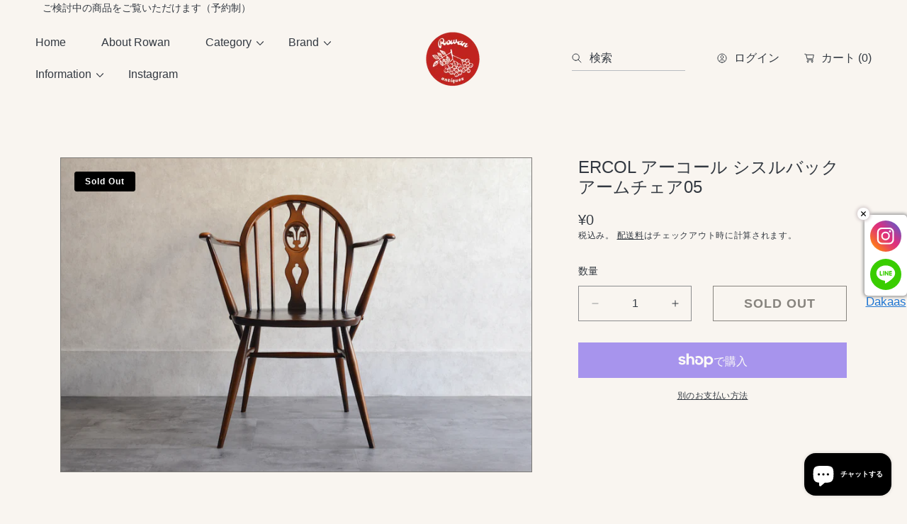

--- FILE ---
content_type: text/html; charset=utf-8
request_url: https://rowan-antiques.com/products/%E3%82%A2%E3%83%BC%E3%82%B3%E3%83%BC%E3%83%AB
body_size: 53912
content:
<!doctype html>
<html class="no-js" lang="ja">
  <head>
    <meta charset="utf-8">
    <meta http-equiv="X-UA-Compatible" content="IE=edge">
    <meta name="viewport" content="width=device-width,initial-scale=1">
    <meta name="theme-color" content="">
    <link rel="canonical" href="https://rowan-antiques.com/products/%e3%82%a2%e3%83%bc%e3%82%b3%e3%83%bc%e3%83%ab">
    <link rel="preconnect" href="https://cdn.shopify.com" crossorigin><link rel="preconnect" href="https://fonts.shopifycdn.com" crossorigin><title>
      ERCOL アーコール シスルバック アームチェア05 &ndash; Rowan.inc</title>

    
      <meta name="description" content="イギリスヴィンテージ　 ブランド：ERCOL デザイナー： Lucian Ercolani  シスル（アザミの花）をデザインしたシスルバックチエアにアームが付いて、更にゆったりと座る事ができます。 存在感のあるデザインですので、パーソナルチェアとしてインテリアのポイントにも。 カラーは人気のオールドコロニアル、アンティークの雰囲気です。 〇日時をご予約頂きますと、購入をご検討中の家具を埼玉県の発送倉庫にてご確認頂く事も可能ですのでご相談下さい。  サイズ：最大：幅61㎝×奥行43㎝×高さ82㎝ 　　　　座面：幅41.5㎝×奥行40.5㎝×座高42㎝×肘高68㎝ 　　　　※座高サイズ：床から座面までの高さ（seat high) 　　　">
    

    

<meta property="og:site_name" content="Rowan.inc">
<meta property="og:url" content="https://rowan-antiques.com/products/%e3%82%a2%e3%83%bc%e3%82%b3%e3%83%bc%e3%83%ab">
<meta property="og:title" content="ERCOL アーコール シスルバック アームチェア05">
<meta property="og:type" content="product">
<meta property="og:description" content="イギリスヴィンテージ　 ブランド：ERCOL デザイナー： Lucian Ercolani  シスル（アザミの花）をデザインしたシスルバックチエアにアームが付いて、更にゆったりと座る事ができます。 存在感のあるデザインですので、パーソナルチェアとしてインテリアのポイントにも。 カラーは人気のオールドコロニアル、アンティークの雰囲気です。 〇日時をご予約頂きますと、購入をご検討中の家具を埼玉県の発送倉庫にてご確認頂く事も可能ですのでご相談下さい。  サイズ：最大：幅61㎝×奥行43㎝×高さ82㎝ 　　　　座面：幅41.5㎝×奥行40.5㎝×座高42㎝×肘高68㎝ 　　　　※座高サイズ：床から座面までの高さ（seat high) 　　　"><meta property="og:image" content="http://rowan-antiques.com/cdn/shop/products/DSC_8795.jpg?v=1619500610">
  <meta property="og:image:secure_url" content="https://rowan-antiques.com/cdn/shop/products/DSC_8795.jpg?v=1619500610">
  <meta property="og:image:width" content="899">
  <meta property="og:image:height" content="600"><meta property="og:price:amount" content="0">
  <meta property="og:price:currency" content="JPY"><!-- <meta name="twitter:image" content="http://rowan-antiques.com/cdn/shop/products/DSC_8795.jpg?v=1619500610"> -->
<meta name="twitter:card" content="summary_large_image">
<meta name="twitter:title" content="ERCOL アーコール シスルバック アームチェア05">
<meta name="twitter:description" content="イギリスヴィンテージ　 ブランド：ERCOL デザイナー： Lucian Ercolani  シスル（アザミの花）をデザインしたシスルバックチエアにアームが付いて、更にゆったりと座る事ができます。 存在感のあるデザインですので、パーソナルチェアとしてインテリアのポイントにも。 カラーは人気のオールドコロニアル、アンティークの雰囲気です。 〇日時をご予約頂きますと、購入をご検討中の家具を埼玉県の発送倉庫にてご確認頂く事も可能ですのでご相談下さい。  サイズ：最大：幅61㎝×奥行43㎝×高さ82㎝ 　　　　座面：幅41.5㎝×奥行40.5㎝×座高42㎝×肘高68㎝ 　　　　※座高サイズ：床から座面までの高さ（seat high) 　　　">


    <script src="//rowan-antiques.com/cdn/shop/t/11/assets/constants.js?v=88859385533889332291751289285" defer="defer"></script>
    <script src="//rowan-antiques.com/cdn/shop/t/11/assets/pubsub.js?v=182847186203512151721751289285" defer="defer"></script>
    <script src="//rowan-antiques.com/cdn/shop/t/11/assets/global.js?v=69480645037111155041751289285" defer="defer"></script>
    
    <script>window.performance && window.performance.mark && window.performance.mark('shopify.content_for_header.start');</script><meta name="google-site-verification" content="BNxPrbcFIvb4MVBlAr3LY1IoiclVjjrk9akVTKA1gIU">
<meta name="google-site-verification" content="qG6yb5yhWAxFDVUSa_h0tM2XcItt3L4g_KKDaz9vgaI">
<meta id="shopify-digital-wallet" name="shopify-digital-wallet" content="/52186972349/digital_wallets/dialog">
<meta name="shopify-checkout-api-token" content="4a574abe6faa06118c01ba70bfa0dfea">
<meta id="in-context-paypal-metadata" data-shop-id="52186972349" data-venmo-supported="false" data-environment="production" data-locale="ja_JP" data-paypal-v4="true" data-currency="JPY">
<link rel="alternate" type="application/json+oembed" href="https://rowan-antiques.com/products/%e3%82%a2%e3%83%bc%e3%82%b3%e3%83%bc%e3%83%ab.oembed">
<script async="async" src="/checkouts/internal/preloads.js?locale=ja-JP"></script>
<link rel="preconnect" href="https://shop.app" crossorigin="anonymous">
<script async="async" src="https://shop.app/checkouts/internal/preloads.js?locale=ja-JP&shop_id=52186972349" crossorigin="anonymous"></script>
<script id="apple-pay-shop-capabilities" type="application/json">{"shopId":52186972349,"countryCode":"JP","currencyCode":"JPY","merchantCapabilities":["supports3DS"],"merchantId":"gid:\/\/shopify\/Shop\/52186972349","merchantName":"Rowan.inc","requiredBillingContactFields":["postalAddress","email","phone"],"requiredShippingContactFields":["postalAddress","email","phone"],"shippingType":"shipping","supportedNetworks":["visa","masterCard","amex","jcb","discover"],"total":{"type":"pending","label":"Rowan.inc","amount":"1.00"},"shopifyPaymentsEnabled":true,"supportsSubscriptions":true}</script>
<script id="shopify-features" type="application/json">{"accessToken":"4a574abe6faa06118c01ba70bfa0dfea","betas":["rich-media-storefront-analytics"],"domain":"rowan-antiques.com","predictiveSearch":false,"shopId":52186972349,"locale":"ja"}</script>
<script>var Shopify = Shopify || {};
Shopify.shop = "rowan-inc.myshopify.com";
Shopify.locale = "ja";
Shopify.currency = {"active":"JPY","rate":"1.0"};
Shopify.country = "JP";
Shopify.theme = {"name":"Abode","id":145510269117,"schema_name":"Abode","schema_version":"3.1.2","theme_store_id":1918,"role":"main"};
Shopify.theme.handle = "null";
Shopify.theme.style = {"id":null,"handle":null};
Shopify.cdnHost = "rowan-antiques.com/cdn";
Shopify.routes = Shopify.routes || {};
Shopify.routes.root = "/";</script>
<script type="module">!function(o){(o.Shopify=o.Shopify||{}).modules=!0}(window);</script>
<script>!function(o){function n(){var o=[];function n(){o.push(Array.prototype.slice.apply(arguments))}return n.q=o,n}var t=o.Shopify=o.Shopify||{};t.loadFeatures=n(),t.autoloadFeatures=n()}(window);</script>
<script>
  window.ShopifyPay = window.ShopifyPay || {};
  window.ShopifyPay.apiHost = "shop.app\/pay";
  window.ShopifyPay.redirectState = null;
</script>
<script id="shop-js-analytics" type="application/json">{"pageType":"product"}</script>
<script defer="defer" async type="module" src="//rowan-antiques.com/cdn/shopifycloud/shop-js/modules/v2/client.init-shop-cart-sync_0MstufBG.ja.esm.js"></script>
<script defer="defer" async type="module" src="//rowan-antiques.com/cdn/shopifycloud/shop-js/modules/v2/chunk.common_jll-23Z1.esm.js"></script>
<script defer="defer" async type="module" src="//rowan-antiques.com/cdn/shopifycloud/shop-js/modules/v2/chunk.modal_HXih6-AF.esm.js"></script>
<script type="module">
  await import("//rowan-antiques.com/cdn/shopifycloud/shop-js/modules/v2/client.init-shop-cart-sync_0MstufBG.ja.esm.js");
await import("//rowan-antiques.com/cdn/shopifycloud/shop-js/modules/v2/chunk.common_jll-23Z1.esm.js");
await import("//rowan-antiques.com/cdn/shopifycloud/shop-js/modules/v2/chunk.modal_HXih6-AF.esm.js");

  window.Shopify.SignInWithShop?.initShopCartSync?.({"fedCMEnabled":true,"windoidEnabled":true});

</script>
<script>
  window.Shopify = window.Shopify || {};
  if (!window.Shopify.featureAssets) window.Shopify.featureAssets = {};
  window.Shopify.featureAssets['shop-js'] = {"shop-cart-sync":["modules/v2/client.shop-cart-sync_DN7iwvRY.ja.esm.js","modules/v2/chunk.common_jll-23Z1.esm.js","modules/v2/chunk.modal_HXih6-AF.esm.js"],"init-fed-cm":["modules/v2/client.init-fed-cm_DmZOWWut.ja.esm.js","modules/v2/chunk.common_jll-23Z1.esm.js","modules/v2/chunk.modal_HXih6-AF.esm.js"],"shop-cash-offers":["modules/v2/client.shop-cash-offers_HFfvn_Gz.ja.esm.js","modules/v2/chunk.common_jll-23Z1.esm.js","modules/v2/chunk.modal_HXih6-AF.esm.js"],"shop-login-button":["modules/v2/client.shop-login-button_BVN3pvk0.ja.esm.js","modules/v2/chunk.common_jll-23Z1.esm.js","modules/v2/chunk.modal_HXih6-AF.esm.js"],"pay-button":["modules/v2/client.pay-button_CyS_4GVi.ja.esm.js","modules/v2/chunk.common_jll-23Z1.esm.js","modules/v2/chunk.modal_HXih6-AF.esm.js"],"shop-button":["modules/v2/client.shop-button_zh22db91.ja.esm.js","modules/v2/chunk.common_jll-23Z1.esm.js","modules/v2/chunk.modal_HXih6-AF.esm.js"],"avatar":["modules/v2/client.avatar_BTnouDA3.ja.esm.js"],"init-windoid":["modules/v2/client.init-windoid_BlVJIuJ5.ja.esm.js","modules/v2/chunk.common_jll-23Z1.esm.js","modules/v2/chunk.modal_HXih6-AF.esm.js"],"init-shop-for-new-customer-accounts":["modules/v2/client.init-shop-for-new-customer-accounts_BqzwtUK7.ja.esm.js","modules/v2/client.shop-login-button_BVN3pvk0.ja.esm.js","modules/v2/chunk.common_jll-23Z1.esm.js","modules/v2/chunk.modal_HXih6-AF.esm.js"],"init-shop-email-lookup-coordinator":["modules/v2/client.init-shop-email-lookup-coordinator_DKDv3hKi.ja.esm.js","modules/v2/chunk.common_jll-23Z1.esm.js","modules/v2/chunk.modal_HXih6-AF.esm.js"],"init-shop-cart-sync":["modules/v2/client.init-shop-cart-sync_0MstufBG.ja.esm.js","modules/v2/chunk.common_jll-23Z1.esm.js","modules/v2/chunk.modal_HXih6-AF.esm.js"],"shop-toast-manager":["modules/v2/client.shop-toast-manager_BkVvTGW3.ja.esm.js","modules/v2/chunk.common_jll-23Z1.esm.js","modules/v2/chunk.modal_HXih6-AF.esm.js"],"init-customer-accounts":["modules/v2/client.init-customer-accounts_CZbUHFPX.ja.esm.js","modules/v2/client.shop-login-button_BVN3pvk0.ja.esm.js","modules/v2/chunk.common_jll-23Z1.esm.js","modules/v2/chunk.modal_HXih6-AF.esm.js"],"init-customer-accounts-sign-up":["modules/v2/client.init-customer-accounts-sign-up_C0QA8nCd.ja.esm.js","modules/v2/client.shop-login-button_BVN3pvk0.ja.esm.js","modules/v2/chunk.common_jll-23Z1.esm.js","modules/v2/chunk.modal_HXih6-AF.esm.js"],"shop-follow-button":["modules/v2/client.shop-follow-button_CSkbpFfm.ja.esm.js","modules/v2/chunk.common_jll-23Z1.esm.js","modules/v2/chunk.modal_HXih6-AF.esm.js"],"checkout-modal":["modules/v2/client.checkout-modal_rYdHFJTE.ja.esm.js","modules/v2/chunk.common_jll-23Z1.esm.js","modules/v2/chunk.modal_HXih6-AF.esm.js"],"shop-login":["modules/v2/client.shop-login_DeXIozZF.ja.esm.js","modules/v2/chunk.common_jll-23Z1.esm.js","modules/v2/chunk.modal_HXih6-AF.esm.js"],"lead-capture":["modules/v2/client.lead-capture_DGEoeVgo.ja.esm.js","modules/v2/chunk.common_jll-23Z1.esm.js","modules/v2/chunk.modal_HXih6-AF.esm.js"],"payment-terms":["modules/v2/client.payment-terms_BXPcfuME.ja.esm.js","modules/v2/chunk.common_jll-23Z1.esm.js","modules/v2/chunk.modal_HXih6-AF.esm.js"]};
</script>
<script>(function() {
  var isLoaded = false;
  function asyncLoad() {
    if (isLoaded) return;
    isLoaded = true;
    var urls = ["\/\/www.powr.io\/powr.js?powr-token=rowan-inc.myshopify.com\u0026external-type=shopify\u0026shop=rowan-inc.myshopify.com","https:\/\/app.covet.pics\/covet-pics-widget-inject.js?shop=rowan-inc.myshopify.com"];
    for (var i = 0; i < urls.length; i++) {
      var s = document.createElement('script');
      s.type = 'text/javascript';
      s.async = true;
      s.src = urls[i];
      var x = document.getElementsByTagName('script')[0];
      x.parentNode.insertBefore(s, x);
    }
  };
  if(window.attachEvent) {
    window.attachEvent('onload', asyncLoad);
  } else {
    window.addEventListener('load', asyncLoad, false);
  }
})();</script>
<script id="__st">var __st={"a":52186972349,"offset":32400,"reqid":"e5655067-ebc0-43cf-a133-56533b4db4b4-1769305037","pageurl":"rowan-antiques.com\/products\/%E3%82%A2%E3%83%BC%E3%82%B3%E3%83%BC%E3%83%AB","u":"f8280031228e","p":"product","rtyp":"product","rid":6158423949501};</script>
<script>window.ShopifyPaypalV4VisibilityTracking = true;</script>
<script id="captcha-bootstrap">!function(){'use strict';const t='contact',e='account',n='new_comment',o=[[t,t],['blogs',n],['comments',n],[t,'customer']],c=[[e,'customer_login'],[e,'guest_login'],[e,'recover_customer_password'],[e,'create_customer']],r=t=>t.map((([t,e])=>`form[action*='/${t}']:not([data-nocaptcha='true']) input[name='form_type'][value='${e}']`)).join(','),a=t=>()=>t?[...document.querySelectorAll(t)].map((t=>t.form)):[];function s(){const t=[...o],e=r(t);return a(e)}const i='password',u='form_key',d=['recaptcha-v3-token','g-recaptcha-response','h-captcha-response',i],f=()=>{try{return window.sessionStorage}catch{return}},m='__shopify_v',_=t=>t.elements[u];function p(t,e,n=!1){try{const o=window.sessionStorage,c=JSON.parse(o.getItem(e)),{data:r}=function(t){const{data:e,action:n}=t;return t[m]||n?{data:e,action:n}:{data:t,action:n}}(c);for(const[e,n]of Object.entries(r))t.elements[e]&&(t.elements[e].value=n);n&&o.removeItem(e)}catch(o){console.error('form repopulation failed',{error:o})}}const l='form_type',E='cptcha';function T(t){t.dataset[E]=!0}const w=window,h=w.document,L='Shopify',v='ce_forms',y='captcha';let A=!1;((t,e)=>{const n=(g='f06e6c50-85a8-45c8-87d0-21a2b65856fe',I='https://cdn.shopify.com/shopifycloud/storefront-forms-hcaptcha/ce_storefront_forms_captcha_hcaptcha.v1.5.2.iife.js',D={infoText:'hCaptchaによる保護',privacyText:'プライバシー',termsText:'利用規約'},(t,e,n)=>{const o=w[L][v],c=o.bindForm;if(c)return c(t,g,e,D).then(n);var r;o.q.push([[t,g,e,D],n]),r=I,A||(h.body.append(Object.assign(h.createElement('script'),{id:'captcha-provider',async:!0,src:r})),A=!0)});var g,I,D;w[L]=w[L]||{},w[L][v]=w[L][v]||{},w[L][v].q=[],w[L][y]=w[L][y]||{},w[L][y].protect=function(t,e){n(t,void 0,e),T(t)},Object.freeze(w[L][y]),function(t,e,n,w,h,L){const[v,y,A,g]=function(t,e,n){const i=e?o:[],u=t?c:[],d=[...i,...u],f=r(d),m=r(i),_=r(d.filter((([t,e])=>n.includes(e))));return[a(f),a(m),a(_),s()]}(w,h,L),I=t=>{const e=t.target;return e instanceof HTMLFormElement?e:e&&e.form},D=t=>v().includes(t);t.addEventListener('submit',(t=>{const e=I(t);if(!e)return;const n=D(e)&&!e.dataset.hcaptchaBound&&!e.dataset.recaptchaBound,o=_(e),c=g().includes(e)&&(!o||!o.value);(n||c)&&t.preventDefault(),c&&!n&&(function(t){try{if(!f())return;!function(t){const e=f();if(!e)return;const n=_(t);if(!n)return;const o=n.value;o&&e.removeItem(o)}(t);const e=Array.from(Array(32),(()=>Math.random().toString(36)[2])).join('');!function(t,e){_(t)||t.append(Object.assign(document.createElement('input'),{type:'hidden',name:u})),t.elements[u].value=e}(t,e),function(t,e){const n=f();if(!n)return;const o=[...t.querySelectorAll(`input[type='${i}']`)].map((({name:t})=>t)),c=[...d,...o],r={};for(const[a,s]of new FormData(t).entries())c.includes(a)||(r[a]=s);n.setItem(e,JSON.stringify({[m]:1,action:t.action,data:r}))}(t,e)}catch(e){console.error('failed to persist form',e)}}(e),e.submit())}));const S=(t,e)=>{t&&!t.dataset[E]&&(n(t,e.some((e=>e===t))),T(t))};for(const o of['focusin','change'])t.addEventListener(o,(t=>{const e=I(t);D(e)&&S(e,y())}));const B=e.get('form_key'),M=e.get(l),P=B&&M;t.addEventListener('DOMContentLoaded',(()=>{const t=y();if(P)for(const e of t)e.elements[l].value===M&&p(e,B);[...new Set([...A(),...v().filter((t=>'true'===t.dataset.shopifyCaptcha))])].forEach((e=>S(e,t)))}))}(h,new URLSearchParams(w.location.search),n,t,e,['guest_login'])})(!0,!0)}();</script>
<script integrity="sha256-4kQ18oKyAcykRKYeNunJcIwy7WH5gtpwJnB7kiuLZ1E=" data-source-attribution="shopify.loadfeatures" defer="defer" src="//rowan-antiques.com/cdn/shopifycloud/storefront/assets/storefront/load_feature-a0a9edcb.js" crossorigin="anonymous"></script>
<script crossorigin="anonymous" defer="defer" src="//rowan-antiques.com/cdn/shopifycloud/storefront/assets/shopify_pay/storefront-65b4c6d7.js?v=20250812"></script>
<script data-source-attribution="shopify.dynamic_checkout.dynamic.init">var Shopify=Shopify||{};Shopify.PaymentButton=Shopify.PaymentButton||{isStorefrontPortableWallets:!0,init:function(){window.Shopify.PaymentButton.init=function(){};var t=document.createElement("script");t.src="https://rowan-antiques.com/cdn/shopifycloud/portable-wallets/latest/portable-wallets.ja.js",t.type="module",document.head.appendChild(t)}};
</script>
<script data-source-attribution="shopify.dynamic_checkout.buyer_consent">
  function portableWalletsHideBuyerConsent(e){var t=document.getElementById("shopify-buyer-consent"),n=document.getElementById("shopify-subscription-policy-button");t&&n&&(t.classList.add("hidden"),t.setAttribute("aria-hidden","true"),n.removeEventListener("click",e))}function portableWalletsShowBuyerConsent(e){var t=document.getElementById("shopify-buyer-consent"),n=document.getElementById("shopify-subscription-policy-button");t&&n&&(t.classList.remove("hidden"),t.removeAttribute("aria-hidden"),n.addEventListener("click",e))}window.Shopify?.PaymentButton&&(window.Shopify.PaymentButton.hideBuyerConsent=portableWalletsHideBuyerConsent,window.Shopify.PaymentButton.showBuyerConsent=portableWalletsShowBuyerConsent);
</script>
<script>
  function portableWalletsCleanup(e){e&&e.src&&console.error("Failed to load portable wallets script "+e.src);var t=document.querySelectorAll("shopify-accelerated-checkout .shopify-payment-button__skeleton, shopify-accelerated-checkout-cart .wallet-cart-button__skeleton"),e=document.getElementById("shopify-buyer-consent");for(let e=0;e<t.length;e++)t[e].remove();e&&e.remove()}function portableWalletsNotLoadedAsModule(e){e instanceof ErrorEvent&&"string"==typeof e.message&&e.message.includes("import.meta")&&"string"==typeof e.filename&&e.filename.includes("portable-wallets")&&(window.removeEventListener("error",portableWalletsNotLoadedAsModule),window.Shopify.PaymentButton.failedToLoad=e,"loading"===document.readyState?document.addEventListener("DOMContentLoaded",window.Shopify.PaymentButton.init):window.Shopify.PaymentButton.init())}window.addEventListener("error",portableWalletsNotLoadedAsModule);
</script>

<script type="module" src="https://rowan-antiques.com/cdn/shopifycloud/portable-wallets/latest/portable-wallets.ja.js" onError="portableWalletsCleanup(this)" crossorigin="anonymous"></script>
<script nomodule>
  document.addEventListener("DOMContentLoaded", portableWalletsCleanup);
</script>

<link id="shopify-accelerated-checkout-styles" rel="stylesheet" media="screen" href="https://rowan-antiques.com/cdn/shopifycloud/portable-wallets/latest/accelerated-checkout-backwards-compat.css" crossorigin="anonymous">
<style id="shopify-accelerated-checkout-cart">
        #shopify-buyer-consent {
  margin-top: 1em;
  display: inline-block;
  width: 100%;
}

#shopify-buyer-consent.hidden {
  display: none;
}

#shopify-subscription-policy-button {
  background: none;
  border: none;
  padding: 0;
  text-decoration: underline;
  font-size: inherit;
  cursor: pointer;
}

#shopify-subscription-policy-button::before {
  box-shadow: none;
}

      </style>
<script id="sections-script" data-sections="main-product" defer="defer" src="//rowan-antiques.com/cdn/shop/t/11/compiled_assets/scripts.js?v=5535"></script>
<script>window.performance && window.performance.mark && window.performance.mark('shopify.content_for_header.end');</script>

    <style data-shopify>

			@font-face {
  font-family: Jost;
  font-weight: 500;
  font-style: normal;
  font-display: swap;
  src: url("//rowan-antiques.com/cdn/fonts/jost/jost_n5.7c8497861ffd15f4e1284cd221f14658b0e95d61.woff2") format("woff2"),
       url("//rowan-antiques.com/cdn/fonts/jost/jost_n5.fb6a06896db583cc2df5ba1b30d9c04383119dd9.woff") format("woff");
}

      @font-face {
  font-family: Jost;
  font-weight: 300;
  font-style: normal;
  font-display: swap;
  src: url("//rowan-antiques.com/cdn/fonts/jost/jost_n3.a5df7448b5b8c9a76542f085341dff794ff2a59d.woff2") format("woff2"),
       url("//rowan-antiques.com/cdn/fonts/jost/jost_n3.882941f5a26d0660f7dd135c08afc57fc6939a07.woff") format("woff");
}

      @font-face {
  font-family: Jost;
  font-weight: 500;
  font-style: normal;
  font-display: swap;
  src: url("//rowan-antiques.com/cdn/fonts/jost/jost_n5.7c8497861ffd15f4e1284cd221f14658b0e95d61.woff2") format("woff2"),
       url("//rowan-antiques.com/cdn/fonts/jost/jost_n5.fb6a06896db583cc2df5ba1b30d9c04383119dd9.woff") format("woff");
}

      @font-face {
  font-family: Jost;
  font-weight: 600;
  font-style: normal;
  font-display: swap;
  src: url("//rowan-antiques.com/cdn/fonts/jost/jost_n6.ec1178db7a7515114a2d84e3dd680832b7af8b99.woff2") format("woff2"),
       url("//rowan-antiques.com/cdn/fonts/jost/jost_n6.b1178bb6bdd3979fef38e103a3816f6980aeaff9.woff") format("woff");
}

      @font-face {
  font-family: Jost;
  font-weight: 700;
  font-style: normal;
  font-display: swap;
  src: url("//rowan-antiques.com/cdn/fonts/jost/jost_n7.921dc18c13fa0b0c94c5e2517ffe06139c3615a3.woff2") format("woff2"),
       url("//rowan-antiques.com/cdn/fonts/jost/jost_n7.cbfc16c98c1e195f46c536e775e4e959c5f2f22b.woff") format("woff");
}

      @font-face {
  font-family: Jost;
  font-weight: 800;
  font-style: normal;
  font-display: swap;
  src: url("//rowan-antiques.com/cdn/fonts/jost/jost_n8.3cf5e98b5ecbf822f9fccf0e49e49a03e21bd8ac.woff2") format("woff2"),
       url("//rowan-antiques.com/cdn/fonts/jost/jost_n8.dbe90b7c788249ac8931bcf34b35a1a9cdfaf184.woff") format("woff");
}

      @font-face {
  font-family: Jost;
  font-weight: 900;
  font-style: normal;
  font-display: swap;
  src: url("//rowan-antiques.com/cdn/fonts/jost/jost_n9.cd269fa9adcae864ab1df15826ceb2fd310a3d4a.woff2") format("woff2"),
       url("//rowan-antiques.com/cdn/fonts/jost/jost_n9.fd15e8012129a3f22bd292bf1f8b87a15f894bd5.woff") format("woff");
}

      @font-face {
  font-family: Jost;
  font-weight: 500;
  font-style: italic;
  font-display: swap;
  src: url("//rowan-antiques.com/cdn/fonts/jost/jost_i5.a6c7dbde35f2b89f8461eacda9350127566e5d51.woff2") format("woff2"),
       url("//rowan-antiques.com/cdn/fonts/jost/jost_i5.2b58baee736487eede6bcdb523ca85eea2418357.woff") format("woff");
}

      @font-face {
  font-family: Jost;
  font-weight: 300;
  font-style: italic;
  font-display: swap;
  src: url("//rowan-antiques.com/cdn/fonts/jost/jost_i3.8d4e97d98751190bb5824cdb405ec5b0049a74c0.woff2") format("woff2"),
       url("//rowan-antiques.com/cdn/fonts/jost/jost_i3.1b7a65a16099fd3de6fdf1255c696902ed952195.woff") format("woff");
}

      @font-face {
  font-family: Jost;
  font-weight: 500;
  font-style: italic;
  font-display: swap;
  src: url("//rowan-antiques.com/cdn/fonts/jost/jost_i5.a6c7dbde35f2b89f8461eacda9350127566e5d51.woff2") format("woff2"),
       url("//rowan-antiques.com/cdn/fonts/jost/jost_i5.2b58baee736487eede6bcdb523ca85eea2418357.woff") format("woff");
}

      @font-face {
  font-family: Jost;
  font-weight: 600;
  font-style: italic;
  font-display: swap;
  src: url("//rowan-antiques.com/cdn/fonts/jost/jost_i6.9af7e5f39e3a108c08f24047a4276332d9d7b85e.woff2") format("woff2"),
       url("//rowan-antiques.com/cdn/fonts/jost/jost_i6.2bf310262638f998ed206777ce0b9a3b98b6fe92.woff") format("woff");
}

      @font-face {
  font-family: Jost;
  font-weight: 700;
  font-style: italic;
  font-display: swap;
  src: url("//rowan-antiques.com/cdn/fonts/jost/jost_i7.d8201b854e41e19d7ed9b1a31fe4fe71deea6d3f.woff2") format("woff2"),
       url("//rowan-antiques.com/cdn/fonts/jost/jost_i7.eae515c34e26b6c853efddc3fc0c552e0de63757.woff") format("woff");
}

      @font-face {
  font-family: Jost;
  font-weight: 800;
  font-style: italic;
  font-display: swap;
  src: url("//rowan-antiques.com/cdn/fonts/jost/jost_i8.c9686e83cd2cfb3a5bd986d83933736a3315b2e8.woff2") format("woff2"),
       url("//rowan-antiques.com/cdn/fonts/jost/jost_i8.525974c10da834b988c3927fcde002d48ad15cb1.woff") format("woff");
}

      @font-face {
  font-family: Jost;
  font-weight: 900;
  font-style: italic;
  font-display: swap;
  src: url("//rowan-antiques.com/cdn/fonts/jost/jost_i9.3941bc20c8f9c90d77754a7e7be88c3535a78aee.woff2") format("woff2"),
       url("//rowan-antiques.com/cdn/fonts/jost/jost_i9.5024ac18628c0cf54c1d7bb7af18af95d9fa0ef9.woff") format("woff");
}

			
      
      
      
      
      
      
      
      
      
      
      
      
      
      
      
      

      :root {

        --font-heading-family: Jost, sans-serif;
        --font-heading-style: normal;
        --font-heading-weight: 500;

				--heading-font-weignt: 400;
        --section-heading-font-weight: 400;
				--font-heading-1-size: 4.0rem;
        --font-heading-1-size-mb: 3.0rem;
        --font-heading-2-size: 2.0rem;
        --font-heading-2-size-mb: 2.0rem;
        --font-heading-3-size: 1.0rem;
        --font-heading-3-size-mb: 1.0rem;
        --font-heading-4-size: 1.0rem;
        --font-heading-4-size-mb: 1.0rem;
        --font-heading-5-size: 1.0rem;
        --font-heading-5-size-mb: 1.0rem;
        --font-heading-6-size: 1.0rem;
        --font-heading-6-size-mb: 1.0rem;
        --font-body-size: 1.4rem;

        --font-body-family: "system_ui", -apple-system, 'Segoe UI', Roboto, 'Helvetica Neue', 'Noto Sans', 'Liberation Sans', Arial, sans-serif, 'Apple Color Emoji', 'Segoe UI Emoji', 'Segoe UI Symbol', 'Noto Color Emoji';
        --font-body-style: normal;
        --font-body-weight: 400;

				--badge-radius: 0.3rem;
				--font-badge-size: 1.2rem;
        --font-badge-weight: 600;
        --font-badge-family: var(--font-body-family);

        --color-general-main-text: 51, 57, 65;
        --color-general-secondary-text: 255, 255, 255;
        
        --color-general-heading: 0, 0, 0;
        --color-general-catalog: 51, 57, 65;
        
        --color-general-bg: 249, 245, 240;        
        --gradient-general-bg: #f9f5f0;
        
        --color-general-section-bg: 249, 249, 249;
        --gradient-general-section-bg: #f9f9f9;
        
        --color-general-section-bg-2: 158, 174, 167;
        --gradient-general-section-bg-2: #9eaea7;
        
        --color-general-section-bg-3: 74, 70, 64;
        --gradient-general-section-bg-3: #4a4640;
        
        --color-general-section-bg-4: , , ;
        --gradient-general-section-bg-4: ;
        
        --color-general-link: 51, 57, 65;

        --color-border-page: , , ;
        --color-overlay: 0, 0, 0;

        --color-prod-preview-price: 96, 96, 96;
        --border-color: 0, 0, 0;
        --color-prod-note: 91, 100, 96;

        --color-label-text: 255, 255, 255;
        --color-label-bg: 134, 106, 71;
        --color-label-bg-gradient:  ;
				--color-label-border:  #000000;

        --color-label-text--sale: 255, 255, 255;
        --color-label-bg--sale: 177, 52, 43;
				--color-label-bg-gradient--sale:  ;
				--color-label-border--sale:  #b1342b;

        --color-label-text--sold: 255, 255, 255;
        --color-label-bg--sold: 0, 0, 0;
				--color-label-bg-gradient--sold:  ;
				--color-label-border--sold:  #000000;

        --color-btn-main-text: 74, 70, 64;
        --color-btn-main-bg: 255, 255, 255;
        --color-btn-main-bg-gradient: ;
				--color-btn-main-border: 255, 255, 255;

        --color-btn-second-text: 255, 255, 255;
        --color-btn-second-bg: 74, 70, 64;
        --color-btn-second-bg-gradient: ;
				--color-btn-second-border: 74, 70, 64;
        
        --color-icon-social: 185, 188, 193;

        --color-hover-link: 51, 57, 65;
        --color-hover-link-secondary: 255, 255, 255;

        --color-hover-btn-text: 255, 255, 255;
        --color-hover-btn-bg: 0, 0, 0;
        --color-hover-btn-bg-gradient: ;
        --color-hover-btn-border: 107, 101, 93;

				--color-hover-btn-second-text: 255, 255, 255;
        --color-hover-btn-second-bg: 0, 0, 0;
        --color-hover-btn-second-bg-gradient: ;
        --color-hover-btn-second-border: 169, 89, 70;
				
				--page-width: 121rem;

        --buttons-font-family: var(--font-body-family);
        --buttons-font-size: 1.8rem;
        --buttons-underline-font-size: 1.6rem;
        --buttons-font-width: 700;
				--links-font-width: 700;
        --buttons-text-transform: uppercase;
				--links-text-transform: none;
        --buttons-radius: 0px;
        --budges-radius: px;
        --buttons-border-size: 1px;

        --body-border-size: 0rem;

				--p-media-radius: 0rem;
      }

      *,
      *::before,
      *::after {
        box-sizing: inherit;
      }

      html {
        box-sizing: border-box;
        font-size: 62.5%;
        height: 100%;
      }

      body {
        display: grid;
        grid-template-rows: repeat(2, auto) 1fr auto;
        grid-template-columns: 100%;
        min-height: 100%;
        margin: 0;
        font-size: 1.6rem;
        font-size: var(--font-body-size);
        line-height: 1.6;
        font-family: var(--font-body-family);
        font-style: var(--font-body-style);
        font-weight: var(--font-body-weight);
				/* align-items: center; */
      }


      @media screen and (min-width: 750px) {
        body {
            border: 0rem solid;
            border-color: rgb(var(--color-border-page));
            border-top: 0;
        }
      }
    </style>

    <link href="//rowan-antiques.com/cdn/shop/t/11/assets/base.css?v=144379756928559699191751289284" rel="stylesheet" type="text/css" media="all" />
      <link rel="preload" as="font" href="//rowan-antiques.com/cdn/fonts/jost/jost_n5.7c8497861ffd15f4e1284cd221f14658b0e95d61.woff2" type="font/woff2" crossorigin>
      <link rel="stylesheet" href="//rowan-antiques.com/cdn/shop/t/11/assets/component-predictive-search.css?v=173667013921832836901751289284" media="print" onload="this.media='all'">
      
      <link rel="preload" href="//rowan-antiques.com/cdn/shop/t/11/assets/scroll-animation.css?v=147733979682035717901751289285" as="style" onload="this.onload=null;this.rel='stylesheet'">
      
      <noscript>
        <link href="//rowan-antiques.com/cdn/shop/t/11/assets/scroll-animation.css?v=147733979682035717901751289285" rel="stylesheet" type="text/css" media="all" />
        <link href="//rowan-antiques.com/cdn/shop/t/11/assets/scroll-animation-disabled-js.css?v=27796277656938326221751289285" rel="stylesheet" type="text/css" media="all" />
      </noscript><script>
      document.documentElement.className = document.documentElement.className.replace('no-js', 'js');
      if (Shopify.designMode) {
        document.documentElement.classList.add('shopify-design-mode');
      }
    </script>

    
    <link rel="preload" href="//rowan-antiques.com/cdn/shop/t/11/assets/swiper-bundle.min.css?v=157779542776707706161751289286" as="style" onload="this.onload=null;this.rel='stylesheet'">
    <link href="//rowan-antiques.com/cdn/shop/t/11/assets/component-swiper.css?v=115383290129080863471751289285" rel="stylesheet" type="text/css" media="all" />
    
    
    <noscript>
      <link href="//rowan-antiques.com/cdn/shop/t/11/assets/swiper-bundle.min.css?v=157779542776707706161751289286" rel="stylesheet" type="text/css" media="all" />
    </noscript>
		<script src="//rowan-antiques.com/cdn/shop/t/11/assets/swiper-bundle.min.js?v=181798555955178617121751289286" defer="defer"></script><script src="https://cdn.shopify.com/extensions/019a6ccd-e67b-7837-8c3a-827e34c8cf54/shopify-express-boilerplate-74/assets/socialbar.js" type="text/javascript" defer="defer"></script>
<script src="https://cdn.shopify.com/extensions/e8878072-2f6b-4e89-8082-94b04320908d/inbox-1254/assets/inbox-chat-loader.js" type="text/javascript" defer="defer"></script>
<link href="https://monorail-edge.shopifysvc.com" rel="dns-prefetch">
<script>(function(){if ("sendBeacon" in navigator && "performance" in window) {try {var session_token_from_headers = performance.getEntriesByType('navigation')[0].serverTiming.find(x => x.name == '_s').description;} catch {var session_token_from_headers = undefined;}var session_cookie_matches = document.cookie.match(/_shopify_s=([^;]*)/);var session_token_from_cookie = session_cookie_matches && session_cookie_matches.length === 2 ? session_cookie_matches[1] : "";var session_token = session_token_from_headers || session_token_from_cookie || "";function handle_abandonment_event(e) {var entries = performance.getEntries().filter(function(entry) {return /monorail-edge.shopifysvc.com/.test(entry.name);});if (!window.abandonment_tracked && entries.length === 0) {window.abandonment_tracked = true;var currentMs = Date.now();var navigation_start = performance.timing.navigationStart;var payload = {shop_id: 52186972349,url: window.location.href,navigation_start,duration: currentMs - navigation_start,session_token,page_type: "product"};window.navigator.sendBeacon("https://monorail-edge.shopifysvc.com/v1/produce", JSON.stringify({schema_id: "online_store_buyer_site_abandonment/1.1",payload: payload,metadata: {event_created_at_ms: currentMs,event_sent_at_ms: currentMs}}));}}window.addEventListener('pagehide', handle_abandonment_event);}}());</script>
<script id="web-pixels-manager-setup">(function e(e,d,r,n,o){if(void 0===o&&(o={}),!Boolean(null===(a=null===(i=window.Shopify)||void 0===i?void 0:i.analytics)||void 0===a?void 0:a.replayQueue)){var i,a;window.Shopify=window.Shopify||{};var t=window.Shopify;t.analytics=t.analytics||{};var s=t.analytics;s.replayQueue=[],s.publish=function(e,d,r){return s.replayQueue.push([e,d,r]),!0};try{self.performance.mark("wpm:start")}catch(e){}var l=function(){var e={modern:/Edge?\/(1{2}[4-9]|1[2-9]\d|[2-9]\d{2}|\d{4,})\.\d+(\.\d+|)|Firefox\/(1{2}[4-9]|1[2-9]\d|[2-9]\d{2}|\d{4,})\.\d+(\.\d+|)|Chrom(ium|e)\/(9{2}|\d{3,})\.\d+(\.\d+|)|(Maci|X1{2}).+ Version\/(15\.\d+|(1[6-9]|[2-9]\d|\d{3,})\.\d+)([,.]\d+|)( \(\w+\)|)( Mobile\/\w+|) Safari\/|Chrome.+OPR\/(9{2}|\d{3,})\.\d+\.\d+|(CPU[ +]OS|iPhone[ +]OS|CPU[ +]iPhone|CPU IPhone OS|CPU iPad OS)[ +]+(15[._]\d+|(1[6-9]|[2-9]\d|\d{3,})[._]\d+)([._]\d+|)|Android:?[ /-](13[3-9]|1[4-9]\d|[2-9]\d{2}|\d{4,})(\.\d+|)(\.\d+|)|Android.+Firefox\/(13[5-9]|1[4-9]\d|[2-9]\d{2}|\d{4,})\.\d+(\.\d+|)|Android.+Chrom(ium|e)\/(13[3-9]|1[4-9]\d|[2-9]\d{2}|\d{4,})\.\d+(\.\d+|)|SamsungBrowser\/([2-9]\d|\d{3,})\.\d+/,legacy:/Edge?\/(1[6-9]|[2-9]\d|\d{3,})\.\d+(\.\d+|)|Firefox\/(5[4-9]|[6-9]\d|\d{3,})\.\d+(\.\d+|)|Chrom(ium|e)\/(5[1-9]|[6-9]\d|\d{3,})\.\d+(\.\d+|)([\d.]+$|.*Safari\/(?![\d.]+ Edge\/[\d.]+$))|(Maci|X1{2}).+ Version\/(10\.\d+|(1[1-9]|[2-9]\d|\d{3,})\.\d+)([,.]\d+|)( \(\w+\)|)( Mobile\/\w+|) Safari\/|Chrome.+OPR\/(3[89]|[4-9]\d|\d{3,})\.\d+\.\d+|(CPU[ +]OS|iPhone[ +]OS|CPU[ +]iPhone|CPU IPhone OS|CPU iPad OS)[ +]+(10[._]\d+|(1[1-9]|[2-9]\d|\d{3,})[._]\d+)([._]\d+|)|Android:?[ /-](13[3-9]|1[4-9]\d|[2-9]\d{2}|\d{4,})(\.\d+|)(\.\d+|)|Mobile Safari.+OPR\/([89]\d|\d{3,})\.\d+\.\d+|Android.+Firefox\/(13[5-9]|1[4-9]\d|[2-9]\d{2}|\d{4,})\.\d+(\.\d+|)|Android.+Chrom(ium|e)\/(13[3-9]|1[4-9]\d|[2-9]\d{2}|\d{4,})\.\d+(\.\d+|)|Android.+(UC? ?Browser|UCWEB|U3)[ /]?(15\.([5-9]|\d{2,})|(1[6-9]|[2-9]\d|\d{3,})\.\d+)\.\d+|SamsungBrowser\/(5\.\d+|([6-9]|\d{2,})\.\d+)|Android.+MQ{2}Browser\/(14(\.(9|\d{2,})|)|(1[5-9]|[2-9]\d|\d{3,})(\.\d+|))(\.\d+|)|K[Aa][Ii]OS\/(3\.\d+|([4-9]|\d{2,})\.\d+)(\.\d+|)/},d=e.modern,r=e.legacy,n=navigator.userAgent;return n.match(d)?"modern":n.match(r)?"legacy":"unknown"}(),u="modern"===l?"modern":"legacy",c=(null!=n?n:{modern:"",legacy:""})[u],f=function(e){return[e.baseUrl,"/wpm","/b",e.hashVersion,"modern"===e.buildTarget?"m":"l",".js"].join("")}({baseUrl:d,hashVersion:r,buildTarget:u}),m=function(e){var d=e.version,r=e.bundleTarget,n=e.surface,o=e.pageUrl,i=e.monorailEndpoint;return{emit:function(e){var a=e.status,t=e.errorMsg,s=(new Date).getTime(),l=JSON.stringify({metadata:{event_sent_at_ms:s},events:[{schema_id:"web_pixels_manager_load/3.1",payload:{version:d,bundle_target:r,page_url:o,status:a,surface:n,error_msg:t},metadata:{event_created_at_ms:s}}]});if(!i)return console&&console.warn&&console.warn("[Web Pixels Manager] No Monorail endpoint provided, skipping logging."),!1;try{return self.navigator.sendBeacon.bind(self.navigator)(i,l)}catch(e){}var u=new XMLHttpRequest;try{return u.open("POST",i,!0),u.setRequestHeader("Content-Type","text/plain"),u.send(l),!0}catch(e){return console&&console.warn&&console.warn("[Web Pixels Manager] Got an unhandled error while logging to Monorail."),!1}}}}({version:r,bundleTarget:l,surface:e.surface,pageUrl:self.location.href,monorailEndpoint:e.monorailEndpoint});try{o.browserTarget=l,function(e){var d=e.src,r=e.async,n=void 0===r||r,o=e.onload,i=e.onerror,a=e.sri,t=e.scriptDataAttributes,s=void 0===t?{}:t,l=document.createElement("script"),u=document.querySelector("head"),c=document.querySelector("body");if(l.async=n,l.src=d,a&&(l.integrity=a,l.crossOrigin="anonymous"),s)for(var f in s)if(Object.prototype.hasOwnProperty.call(s,f))try{l.dataset[f]=s[f]}catch(e){}if(o&&l.addEventListener("load",o),i&&l.addEventListener("error",i),u)u.appendChild(l);else{if(!c)throw new Error("Did not find a head or body element to append the script");c.appendChild(l)}}({src:f,async:!0,onload:function(){if(!function(){var e,d;return Boolean(null===(d=null===(e=window.Shopify)||void 0===e?void 0:e.analytics)||void 0===d?void 0:d.initialized)}()){var d=window.webPixelsManager.init(e)||void 0;if(d){var r=window.Shopify.analytics;r.replayQueue.forEach((function(e){var r=e[0],n=e[1],o=e[2];d.publishCustomEvent(r,n,o)})),r.replayQueue=[],r.publish=d.publishCustomEvent,r.visitor=d.visitor,r.initialized=!0}}},onerror:function(){return m.emit({status:"failed",errorMsg:"".concat(f," has failed to load")})},sri:function(e){var d=/^sha384-[A-Za-z0-9+/=]+$/;return"string"==typeof e&&d.test(e)}(c)?c:"",scriptDataAttributes:o}),m.emit({status:"loading"})}catch(e){m.emit({status:"failed",errorMsg:(null==e?void 0:e.message)||"Unknown error"})}}})({shopId: 52186972349,storefrontBaseUrl: "https://rowan-antiques.com",extensionsBaseUrl: "https://extensions.shopifycdn.com/cdn/shopifycloud/web-pixels-manager",monorailEndpoint: "https://monorail-edge.shopifysvc.com/unstable/produce_batch",surface: "storefront-renderer",enabledBetaFlags: ["2dca8a86"],webPixelsConfigList: [{"id":"536936637","configuration":"{\"config\":\"{\\\"google_tag_ids\\\":[\\\"G-PF98TYY28N\\\",\\\"AW-10811462318\\\",\\\"GT-TXZP7ZH\\\",\\\"G-YZD7FQS5XY\\\"],\\\"target_country\\\":\\\"JP\\\",\\\"gtag_events\\\":[{\\\"type\\\":\\\"search\\\",\\\"action_label\\\":[\\\"G-PF98TYY28N\\\",\\\"AW-10811462318\\\/xJtdCN3uyoQDEK6lp6Mo\\\",\\\"G-YZD7FQS5XY\\\"]},{\\\"type\\\":\\\"begin_checkout\\\",\\\"action_label\\\":[\\\"G-PF98TYY28N\\\",\\\"AW-10811462318\\\/82mMCNruyoQDEK6lp6Mo\\\",\\\"G-YZD7FQS5XY\\\"]},{\\\"type\\\":\\\"view_item\\\",\\\"action_label\\\":[\\\"G-PF98TYY28N\\\",\\\"AW-10811462318\\\/35t2CNztyoQDEK6lp6Mo\\\",\\\"MC-2C8611QHQV\\\",\\\"G-YZD7FQS5XY\\\"]},{\\\"type\\\":\\\"purchase\\\",\\\"action_label\\\":[\\\"G-PF98TYY28N\\\",\\\"AW-10811462318\\\/1ZDcCNntyoQDEK6lp6Mo\\\",\\\"MC-2C8611QHQV\\\",\\\"AW-10811462318\\\/XcRqCPOc17MDEK6lp6Mo\\\",\\\"G-YZD7FQS5XY\\\"]},{\\\"type\\\":\\\"page_view\\\",\\\"action_label\\\":[\\\"G-PF98TYY28N\\\",\\\"AW-10811462318\\\/a9QrCNbtyoQDEK6lp6Mo\\\",\\\"MC-2C8611QHQV\\\",\\\"G-YZD7FQS5XY\\\"]},{\\\"type\\\":\\\"add_payment_info\\\",\\\"action_label\\\":[\\\"G-PF98TYY28N\\\",\\\"AW-10811462318\\\/ANoSCODuyoQDEK6lp6Mo\\\",\\\"G-YZD7FQS5XY\\\"]},{\\\"type\\\":\\\"add_to_cart\\\",\\\"action_label\\\":[\\\"G-PF98TYY28N\\\",\\\"AW-10811462318\\\/LI7WCN_tyoQDEK6lp6Mo\\\",\\\"G-YZD7FQS5XY\\\"]}],\\\"enable_monitoring_mode\\\":false}\"}","eventPayloadVersion":"v1","runtimeContext":"OPEN","scriptVersion":"b2a88bafab3e21179ed38636efcd8a93","type":"APP","apiClientId":1780363,"privacyPurposes":[],"dataSharingAdjustments":{"protectedCustomerApprovalScopes":["read_customer_address","read_customer_email","read_customer_name","read_customer_personal_data","read_customer_phone"]}},{"id":"114720957","configuration":"{\"pixel_id\":\"1247467728987160\",\"pixel_type\":\"facebook_pixel\",\"metaapp_system_user_token\":\"-\"}","eventPayloadVersion":"v1","runtimeContext":"OPEN","scriptVersion":"ca16bc87fe92b6042fbaa3acc2fbdaa6","type":"APP","apiClientId":2329312,"privacyPurposes":["ANALYTICS","MARKETING","SALE_OF_DATA"],"dataSharingAdjustments":{"protectedCustomerApprovalScopes":["read_customer_address","read_customer_email","read_customer_name","read_customer_personal_data","read_customer_phone"]}},{"id":"81068221","configuration":"{\"tagID\":\"2612894768431\"}","eventPayloadVersion":"v1","runtimeContext":"STRICT","scriptVersion":"18031546ee651571ed29edbe71a3550b","type":"APP","apiClientId":3009811,"privacyPurposes":["ANALYTICS","MARKETING","SALE_OF_DATA"],"dataSharingAdjustments":{"protectedCustomerApprovalScopes":["read_customer_address","read_customer_email","read_customer_name","read_customer_personal_data","read_customer_phone"]}},{"id":"73793725","eventPayloadVersion":"v1","runtimeContext":"LAX","scriptVersion":"1","type":"CUSTOM","privacyPurposes":["ANALYTICS"],"name":"Google Analytics tag (migrated)"},{"id":"shopify-app-pixel","configuration":"{}","eventPayloadVersion":"v1","runtimeContext":"STRICT","scriptVersion":"0450","apiClientId":"shopify-pixel","type":"APP","privacyPurposes":["ANALYTICS","MARKETING"]},{"id":"shopify-custom-pixel","eventPayloadVersion":"v1","runtimeContext":"LAX","scriptVersion":"0450","apiClientId":"shopify-pixel","type":"CUSTOM","privacyPurposes":["ANALYTICS","MARKETING"]}],isMerchantRequest: false,initData: {"shop":{"name":"Rowan.inc","paymentSettings":{"currencyCode":"JPY"},"myshopifyDomain":"rowan-inc.myshopify.com","countryCode":"JP","storefrontUrl":"https:\/\/rowan-antiques.com"},"customer":null,"cart":null,"checkout":null,"productVariants":[{"price":{"amount":0.0,"currencyCode":"JPY"},"product":{"title":"ERCOL アーコール シスルバック アームチェア05","vendor":"ERCOL","id":"6158423949501","untranslatedTitle":"ERCOL アーコール シスルバック アームチェア05","url":"\/products\/%E3%82%A2%E3%83%BC%E3%82%B3%E3%83%BC%E3%83%AB","type":"家具"},"id":"37868158156989","image":{"src":"\/\/rowan-antiques.com\/cdn\/shop\/products\/DSC_8795.jpg?v=1619500610"},"sku":"041020e01051","title":"Default Title","untranslatedTitle":"Default Title"}],"purchasingCompany":null},},"https://rowan-antiques.com/cdn","fcfee988w5aeb613cpc8e4bc33m6693e112",{"modern":"","legacy":""},{"shopId":"52186972349","storefrontBaseUrl":"https:\/\/rowan-antiques.com","extensionBaseUrl":"https:\/\/extensions.shopifycdn.com\/cdn\/shopifycloud\/web-pixels-manager","surface":"storefront-renderer","enabledBetaFlags":"[\"2dca8a86\"]","isMerchantRequest":"false","hashVersion":"fcfee988w5aeb613cpc8e4bc33m6693e112","publish":"custom","events":"[[\"page_viewed\",{}],[\"product_viewed\",{\"productVariant\":{\"price\":{\"amount\":0.0,\"currencyCode\":\"JPY\"},\"product\":{\"title\":\"ERCOL アーコール シスルバック アームチェア05\",\"vendor\":\"ERCOL\",\"id\":\"6158423949501\",\"untranslatedTitle\":\"ERCOL アーコール シスルバック アームチェア05\",\"url\":\"\/products\/%E3%82%A2%E3%83%BC%E3%82%B3%E3%83%BC%E3%83%AB\",\"type\":\"家具\"},\"id\":\"37868158156989\",\"image\":{\"src\":\"\/\/rowan-antiques.com\/cdn\/shop\/products\/DSC_8795.jpg?v=1619500610\"},\"sku\":\"041020e01051\",\"title\":\"Default Title\",\"untranslatedTitle\":\"Default Title\"}}]]"});</script><script>
  window.ShopifyAnalytics = window.ShopifyAnalytics || {};
  window.ShopifyAnalytics.meta = window.ShopifyAnalytics.meta || {};
  window.ShopifyAnalytics.meta.currency = 'JPY';
  var meta = {"product":{"id":6158423949501,"gid":"gid:\/\/shopify\/Product\/6158423949501","vendor":"ERCOL","type":"家具","handle":"アーコール","variants":[{"id":37868158156989,"price":0,"name":"ERCOL アーコール シスルバック アームチェア05","public_title":null,"sku":"041020e01051"}],"remote":false},"page":{"pageType":"product","resourceType":"product","resourceId":6158423949501,"requestId":"e5655067-ebc0-43cf-a133-56533b4db4b4-1769305037"}};
  for (var attr in meta) {
    window.ShopifyAnalytics.meta[attr] = meta[attr];
  }
</script>
<script class="analytics">
  (function () {
    var customDocumentWrite = function(content) {
      var jquery = null;

      if (window.jQuery) {
        jquery = window.jQuery;
      } else if (window.Checkout && window.Checkout.$) {
        jquery = window.Checkout.$;
      }

      if (jquery) {
        jquery('body').append(content);
      }
    };

    var hasLoggedConversion = function(token) {
      if (token) {
        return document.cookie.indexOf('loggedConversion=' + token) !== -1;
      }
      return false;
    }

    var setCookieIfConversion = function(token) {
      if (token) {
        var twoMonthsFromNow = new Date(Date.now());
        twoMonthsFromNow.setMonth(twoMonthsFromNow.getMonth() + 2);

        document.cookie = 'loggedConversion=' + token + '; expires=' + twoMonthsFromNow;
      }
    }

    var trekkie = window.ShopifyAnalytics.lib = window.trekkie = window.trekkie || [];
    if (trekkie.integrations) {
      return;
    }
    trekkie.methods = [
      'identify',
      'page',
      'ready',
      'track',
      'trackForm',
      'trackLink'
    ];
    trekkie.factory = function(method) {
      return function() {
        var args = Array.prototype.slice.call(arguments);
        args.unshift(method);
        trekkie.push(args);
        return trekkie;
      };
    };
    for (var i = 0; i < trekkie.methods.length; i++) {
      var key = trekkie.methods[i];
      trekkie[key] = trekkie.factory(key);
    }
    trekkie.load = function(config) {
      trekkie.config = config || {};
      trekkie.config.initialDocumentCookie = document.cookie;
      var first = document.getElementsByTagName('script')[0];
      var script = document.createElement('script');
      script.type = 'text/javascript';
      script.onerror = function(e) {
        var scriptFallback = document.createElement('script');
        scriptFallback.type = 'text/javascript';
        scriptFallback.onerror = function(error) {
                var Monorail = {
      produce: function produce(monorailDomain, schemaId, payload) {
        var currentMs = new Date().getTime();
        var event = {
          schema_id: schemaId,
          payload: payload,
          metadata: {
            event_created_at_ms: currentMs,
            event_sent_at_ms: currentMs
          }
        };
        return Monorail.sendRequest("https://" + monorailDomain + "/v1/produce", JSON.stringify(event));
      },
      sendRequest: function sendRequest(endpointUrl, payload) {
        // Try the sendBeacon API
        if (window && window.navigator && typeof window.navigator.sendBeacon === 'function' && typeof window.Blob === 'function' && !Monorail.isIos12()) {
          var blobData = new window.Blob([payload], {
            type: 'text/plain'
          });

          if (window.navigator.sendBeacon(endpointUrl, blobData)) {
            return true;
          } // sendBeacon was not successful

        } // XHR beacon

        var xhr = new XMLHttpRequest();

        try {
          xhr.open('POST', endpointUrl);
          xhr.setRequestHeader('Content-Type', 'text/plain');
          xhr.send(payload);
        } catch (e) {
          console.log(e);
        }

        return false;
      },
      isIos12: function isIos12() {
        return window.navigator.userAgent.lastIndexOf('iPhone; CPU iPhone OS 12_') !== -1 || window.navigator.userAgent.lastIndexOf('iPad; CPU OS 12_') !== -1;
      }
    };
    Monorail.produce('monorail-edge.shopifysvc.com',
      'trekkie_storefront_load_errors/1.1',
      {shop_id: 52186972349,
      theme_id: 145510269117,
      app_name: "storefront",
      context_url: window.location.href,
      source_url: "//rowan-antiques.com/cdn/s/trekkie.storefront.8d95595f799fbf7e1d32231b9a28fd43b70c67d3.min.js"});

        };
        scriptFallback.async = true;
        scriptFallback.src = '//rowan-antiques.com/cdn/s/trekkie.storefront.8d95595f799fbf7e1d32231b9a28fd43b70c67d3.min.js';
        first.parentNode.insertBefore(scriptFallback, first);
      };
      script.async = true;
      script.src = '//rowan-antiques.com/cdn/s/trekkie.storefront.8d95595f799fbf7e1d32231b9a28fd43b70c67d3.min.js';
      first.parentNode.insertBefore(script, first);
    };
    trekkie.load(
      {"Trekkie":{"appName":"storefront","development":false,"defaultAttributes":{"shopId":52186972349,"isMerchantRequest":null,"themeId":145510269117,"themeCityHash":"5488555085612869224","contentLanguage":"ja","currency":"JPY","eventMetadataId":"95a8264b-e078-4e17-a3ce-dfaf3edda438"},"isServerSideCookieWritingEnabled":true,"monorailRegion":"shop_domain","enabledBetaFlags":["65f19447"]},"Session Attribution":{},"S2S":{"facebookCapiEnabled":true,"source":"trekkie-storefront-renderer","apiClientId":580111}}
    );

    var loaded = false;
    trekkie.ready(function() {
      if (loaded) return;
      loaded = true;

      window.ShopifyAnalytics.lib = window.trekkie;

      var originalDocumentWrite = document.write;
      document.write = customDocumentWrite;
      try { window.ShopifyAnalytics.merchantGoogleAnalytics.call(this); } catch(error) {};
      document.write = originalDocumentWrite;

      window.ShopifyAnalytics.lib.page(null,{"pageType":"product","resourceType":"product","resourceId":6158423949501,"requestId":"e5655067-ebc0-43cf-a133-56533b4db4b4-1769305037","shopifyEmitted":true});

      var match = window.location.pathname.match(/checkouts\/(.+)\/(thank_you|post_purchase)/)
      var token = match? match[1]: undefined;
      if (!hasLoggedConversion(token)) {
        setCookieIfConversion(token);
        window.ShopifyAnalytics.lib.track("Viewed Product",{"currency":"JPY","variantId":37868158156989,"productId":6158423949501,"productGid":"gid:\/\/shopify\/Product\/6158423949501","name":"ERCOL アーコール シスルバック アームチェア05","price":"0","sku":"041020e01051","brand":"ERCOL","variant":null,"category":"家具","nonInteraction":true,"remote":false},undefined,undefined,{"shopifyEmitted":true});
      window.ShopifyAnalytics.lib.track("monorail:\/\/trekkie_storefront_viewed_product\/1.1",{"currency":"JPY","variantId":37868158156989,"productId":6158423949501,"productGid":"gid:\/\/shopify\/Product\/6158423949501","name":"ERCOL アーコール シスルバック アームチェア05","price":"0","sku":"041020e01051","brand":"ERCOL","variant":null,"category":"家具","nonInteraction":true,"remote":false,"referer":"https:\/\/rowan-antiques.com\/products\/%E3%82%A2%E3%83%BC%E3%82%B3%E3%83%BC%E3%83%AB"});
      }
    });


        var eventsListenerScript = document.createElement('script');
        eventsListenerScript.async = true;
        eventsListenerScript.src = "//rowan-antiques.com/cdn/shopifycloud/storefront/assets/shop_events_listener-3da45d37.js";
        document.getElementsByTagName('head')[0].appendChild(eventsListenerScript);

})();</script>
  <script>
  if (!window.ga || (window.ga && typeof window.ga !== 'function')) {
    window.ga = function ga() {
      (window.ga.q = window.ga.q || []).push(arguments);
      if (window.Shopify && window.Shopify.analytics && typeof window.Shopify.analytics.publish === 'function') {
        window.Shopify.analytics.publish("ga_stub_called", {}, {sendTo: "google_osp_migration"});
      }
      console.error("Shopify's Google Analytics stub called with:", Array.from(arguments), "\nSee https://help.shopify.com/manual/promoting-marketing/pixels/pixel-migration#google for more information.");
    };
    if (window.Shopify && window.Shopify.analytics && typeof window.Shopify.analytics.publish === 'function') {
      window.Shopify.analytics.publish("ga_stub_initialized", {}, {sendTo: "google_osp_migration"});
    }
  }
</script>
<script
  defer
  src="https://rowan-antiques.com/cdn/shopifycloud/perf-kit/shopify-perf-kit-3.0.4.min.js"
  data-application="storefront-renderer"
  data-shop-id="52186972349"
  data-render-region="gcp-us-central1"
  data-page-type="product"
  data-theme-instance-id="145510269117"
  data-theme-name="Abode"
  data-theme-version="3.1.2"
  data-monorail-region="shop_domain"
  data-resource-timing-sampling-rate="10"
  data-shs="true"
  data-shs-beacon="true"
  data-shs-export-with-fetch="true"
  data-shs-logs-sample-rate="1"
  data-shs-beacon-endpoint="https://rowan-antiques.com/api/collect"
></script>
</head>

  <body class="birdie-animation">
    <a class="skip-to-content-link button visually-hidden" href="#MainContent">
      コンテンツに進む
    </a>

    <style>
    
    
  </style>

		<!-- BEGIN sections: header-group -->
<div id="shopify-section-sections--18621794156733__announcement-bar" class="shopify-section shopify-section-group-header-group section-announcement-bar"><style data-shopify>
	
			@media screen and (min-width: 750px) {
				body {
					border-top: 0rem solid;
					border-color: rgb(var(--color-border-page));
				}
			}
	
	
	

	#shopify-section-sections--18621794156733__announcement-bar .announcement-bar {
		padding-top: 1.0rem;
		padding-bottom: 1.4rem;
	}

	#shopify-section-sections--18621794156733__announcement-bar .announcement-bar__message p {
    font-size: 1.4rem;
  }
</style>





</div><section id="shopify-section-sections--18621794156733__custom_liquid_JjhRaX" class="shopify-section shopify-section-group-header-group spaced-section">　　　
　ご検討中の商品をご覧いただけます（予約制）


</section><div id="shopify-section-sections--18621794156733__header" class="shopify-section shopify-section-group-header-group section-header"><link rel="stylesheet" href="//rowan-antiques.com/cdn/shop/t/11/assets/component-list-menu.css?v=75890189638778297341751289284" media="print" onload="this.media='all'">
<link rel="stylesheet" href="//rowan-antiques.com/cdn/shop/t/11/assets/component-search.css?v=104949631629390228951751289285" media="print" onload="this.media='all'">
<link rel="stylesheet" href="//rowan-antiques.com/cdn/shop/t/11/assets/component-menu-drawer.css?v=60254603709811215201751289284" media="print" onload="this.media='all'"><link rel="stylesheet" href="//rowan-antiques.com/cdn/shop/t/11/assets/component-megamenu.css?v=85831116818019943531751289284" media="print" onload="this.media='all'"><link rel="stylesheet" href="//rowan-antiques.com/cdn/shop/t/11/assets/component-cart-notification.css?v=136699619816485272761751289284" media="print" onload="this.media='all'"><link rel="stylesheet" href="//rowan-antiques.com/cdn/shop/t/11/assets/component-price.css?v=133516120973817684981751289284" media="print" onload="this.media='all'">
  <link rel="stylesheet" href="//rowan-antiques.com/cdn/shop/t/11/assets/component-loading-overlay.css?v=127328695199793439711751289284" media="print" onload="this.media='all'"><noscript><link href="//rowan-antiques.com/cdn/shop/t/11/assets/header-noscript.css?v=97603631304393257331751289285" rel="stylesheet" type="text/css" media="all" /></noscript>
<noscript><link href="//rowan-antiques.com/cdn/shop/t/11/assets/component-list-menu.css?v=75890189638778297341751289284" rel="stylesheet" type="text/css" media="all" /></noscript>
<noscript><link href="//rowan-antiques.com/cdn/shop/t/11/assets/component-search.css?v=104949631629390228951751289285" rel="stylesheet" type="text/css" media="all" /></noscript>
<noscript><link href="//rowan-antiques.com/cdn/shop/t/11/assets/component-menu-drawer.css?v=60254603709811215201751289284" rel="stylesheet" type="text/css" media="all" /></noscript>
<noscript><link href="//rowan-antiques.com/cdn/shop/t/11/assets/component-megamenu.css?v=85831116818019943531751289284" rel="stylesheet" type="text/css" media="all" /></noscript><noscript><link href="//rowan-antiques.com/cdn/shop/t/11/assets/component-cart-notification.css?v=136699619816485272761751289284" rel="stylesheet" type="text/css" media="all" /></noscript>

<style data-shopify>
  header-drawer{justify-self:start;margin-left:-1.2rem}.menu-drawer-container{display:flex}.list-menu{list-style:none;padding:0;margin:0}.list-menu--inline{display:inline-flex;flex-wrap:wrap}summary.list-menu__item.dropdown, a.list-menu__item.dropdown{padding-right:2.7rem}.list-menu__item{display:flex;align-items:center;line-height:1.3;transition:.3s}.list-menu__item--link{text-decoration:none;padding-bottom:1rem;padding-top:1rem;line-height:1.8}@media screen and (min-width:750px){.list-menu__item--link{padding-bottom:.5rem;padding-top:.5rem}}
  
		@media screen and (min-width:990px){header-drawer{display:none}}
	
  
	
    .header--middle-center {
      grid-template-columns: calc(50% - 50px) 100px calc(50% - 50px);
    }
    @media screen and (min-width: 990px) {
      .header--middle-center {
        grid-template-columns: 1fr 100px 1fr;
      }
    }
    @media screen and (min-width: 990px) {
      .header--middle-center {
        grid-template-columns: 1fr 100px 1fr;
      }
    }

  

  
	

  
  

  summary.list-menu__item:not(.header__active-menu-item),
  .list-menu__item > span:not(.header__active-menu-item),
  .header .localization-form:only-child .localization-form__select,
  .header__icon span:not(.header__active-menu-item) {
     
      font-weight: 500; 
     
  }

  .header__submenu-sub summary.header__menu-item {
    font-weight: var(--buttons-font-width); }
  .megam-style-3 .header__submenu-sub summary.header__menu-item {
    font-weight: 400; }

  
		.header-wrapper {--h-text-clr-hover: #9eaea7;} body .header__submenu a.header__menu-item:hover,body .header-wrapper .header__menu-item:hover *, body .header__active-menu-item *, body .header__active-menu-item, body .header__icon:hover .link, body .header__icon:hover *,	
		body .header__icons .disclosure__item .link--text.disclosure__link:hover, body .header__icons .link--text:hover, body .header__icons .link--text:hover *, body .header__menu-item:hover, body .header__active-menu-ite, .header__active-menu-item>.link, .header__active-menu-item>.link+svg path, .header__menu-item:hover > span, .header__menu-item:hover > .icon path, .header__submenu .header__menu-item[aria-current="page"], .header__menu-item[aria-current="page"], .header-wrapper .header__active-menu-item, body .header__icon:hover *,body:has(.customer.login) .header__icon--account .header__icon-text >.link, body:has(.customer.login) .header__icon--account .icon-account path {
      color: #9eaea7; }

	

  

   .menu-drawer { top: 100%; } 

  
    body .header__submenu .color-text-main, body .header__submenu-sub .color-text-main {
      color: rgb(var(--color-general-main-text)); }
    body .header__submenu .header__submenu-sub summary.color-text-main:hover {
      color: rgb(var(--color-general-main-text)); -webkit-text-stroke: unset; }
    @media screen and (min-width: 990px) {
      body .header__submenu .color-text-secondary:hover, body .header__submenu-sub .color-text-secondary {
        color: rgb(var(--color-general-main-text)); -webkit-text-stroke: unset; text-shadow: 0 0 0.08rem currentColor;}
    }
  
    @media screen and (min-width: 990px) {
      body .header__submenu .color-text-secondary:hover, body .header__submenu-sub .color-text-secondary {
        color: rgb(var(--color-general-secondary-text)); -webkit-text-stroke: unset; text-shadow: 0 0 0.08rem currentColor;}
    }

	.header, .header.header--top-left, .header.header--top-center {
    padding-top: 11px;
    padding-bottom: 11px;
  }

  @media screen and (min-width: 990px) {
    .header, .header--middle-center.header, .header--middle-left.header, .header.header--top-left, .header.header--top-center  {
      padding-top: 15px;
      padding-bottom: 15px;
    }
  }

	
		@media screen and (max-width: 989px) {
			.header--top-left,
			.header--top-center,
			.header--middle-left,
			.header--middle-center {
				grid-template-columns: calc(50% - 100px / 2) 100px calc(50% - 100px / 2);
			}

			img.header__heading-logo {
				width: 100px;
			}
		}
	

	
		.header .header__menu-item:hover .link,
		body .header .header__icon--menu:hover span,
		body .header .header__menu-item:hover,
		.header .header__inline-menu .header__menu-item .header__active-menu-item:hover,
		.header .header__submenu .header__menu-item .header__active-menu-item:hover,
		body:has(.customer.login) .header__icon--account .header__icon-text >.link,
		.header .header__active-menu-item {
			text-decoration: underline;
		}
	

	.header-wrapper { 
		 --h-text-clr: rgb(var(--color-general-main-text)); 
		--counter-clr: #9eaea7;
		--counter-bg: #9eaea7;
		
	}
	
	@media screen and (min-width: 989px) {
		.header-transparent.header-wrapper {
			--counter-bg: #9eaea7;
			--counter-clr: #9eaea7;
		}
	}
	
	.header-wrapper:has(.header--drawer .menu-opening),
	.sticky.header-transparent {
		--counter-bg: #9eaea7;
		--counter-clr: #9eaea7;
	}

	

	
</style>

<script src="//rowan-antiques.com/cdn/shop/t/11/assets/details-disclosure.js?v=132474357737379723771751289285" defer="defer"></script>
<script src="//rowan-antiques.com/cdn/shop/t/11/assets/details-modal.js?v=125556904424896303391751289285" defer="defer"></script><script src="//rowan-antiques.com/cdn/shop/t/11/assets/cart-notification.js?v=169715099303103015801751289284" defer="defer"></script><sticky-header 
  class="header-wrapper color-background-1 gradient color-text-main ">

	<header class="header header--middle-center page-width header--has-menu"><header-drawer data-breakpoint="tablet">
        <details class="menu-drawer-container">
          <summary class="header__icon header__icon--menu header__icon--summary link link--text focus-inset" aria-label="メニュー"><span><svg xmlns="http://www.w3.org/2000/svg" class="icon icon-hamburger " height="0.625em" viewBox="0 0 448 512"><!--! Font Awesome Free 6.4.2 by @fontawesome - https://fontawesome.com License - https://fontawesome.com/license (Commercial License) Copyright 2023 Fonticons, Inc. --><path fill="currentColor" d="M0 96C0 78.3 14.3 64 32 64H416c17.7 0 32 14.3 32 32s-14.3 32-32 32H32C14.3 128 0 113.7 0 96zM0 256c0-17.7 14.3-32 32-32H416c17.7 0 32 14.3 32 32s-14.3 32-32 32H32c-17.7 0-32-14.3-32-32zM448 416c0 17.7-14.3 32-32 32H32c-17.7 0-32-14.3-32-32s14.3-32 32-32H416c17.7 0 32 14.3 32 32z"/></svg><svg width="14" height="15" viewBox="0 0 14 15" aria-hidden="true" focusable="false" role="presentation" class="icon icon-close" fill="none" xmlns="http://www.w3.org/2000/svg">
  <path d="M0.430176 13.7279L13.1581 1.00001" stroke="currentColor"/>
  <path d="M0.430176 1L13.1581 13.7279" stroke="currentColor"/>
</svg>

							</span></summary>

          <div id="menu-drawer" class="menu-drawer motion-reduce"  tabindex="-1">
            <div class="menu-drawer__inner-container color-background-1 gradient color-text-main-mob">
              <div class="menu-drawer__navigation-container">

                <nav class="menu-drawer__navigation">
                  <ul class="menu-drawer__menu list-menu"><li><a href="/" class="menu-drawer__menu-item list-menu__item link link--text focus-inset">
                            Home
                          </a></li><li><a href="/pages/rowan%E3%81%AB%E3%81%A4%E3%81%84%E3%81%A6" class="menu-drawer__menu-item list-menu__item link link--text focus-inset">
                            About Rowan
                          </a></li><li><details>
                            <summary class="menu-drawer__menu-item list-menu__item link link--text focus-inset">
                              Category
                              <svg width="12" height="8" viewBox="0 0 12 8" fill="none" xmlns="http://www.w3.org/2000/svg" aria-hidden="true" focusable="false" role="presentation" class="icon icon-arrow">
  <path d="M1 3.5C0.723858 3.5 0.5 3.72386 0.5 4C0.5 4.27614 0.723858 4.5 1 4.5L1 3.5ZM11.3536 4.35355C11.5488 4.15829 11.5488 3.84171 11.3536 3.64645L8.17157 0.464465C7.97631 0.269203 7.65973 0.269203 7.46447 0.464466C7.2692 0.659728 7.2692 0.97631 7.46447 1.17157L10.2929 4L7.46447 6.82843C7.2692 7.02369 7.2692 7.34027 7.46447 7.53553C7.65973 7.7308 7.97631 7.7308 8.17157 7.53553L11.3536 4.35355ZM1 4.5L11 4.5L11 3.5L1 3.5L1 4.5Z" fill="currentColor"/>
</svg>
  
                              <svg width="14" height="8" viewBox="0 0 14 8" fill="none" aria-hidden="true" focusable="false" role="presentation" class="icon icon-caret">
  <path d="M1 1L7 7.13636L13 1" stroke="currentColor" stroke-width="1.5" stroke-linecap="round" stroke-linejoin="round"/>
</svg>
                            </summary>
                            <div id="link-Category" class="menu-drawer__submenu motion-reduce color-background-1 gradient" tabindex="-1">
                              <div class="menu-drawer__inner-submenu">
                                <button class="menu-drawer__close-button link link--text focus-inset" aria-expanded="true">
                                  <svg width="12" height="8" viewBox="0 0 12 8" fill="none" xmlns="http://www.w3.org/2000/svg" aria-hidden="true" focusable="false" role="presentation" class="icon icon-arrow">
  <path d="M1 3.5C0.723858 3.5 0.5 3.72386 0.5 4C0.5 4.27614 0.723858 4.5 1 4.5L1 3.5ZM11.3536 4.35355C11.5488 4.15829 11.5488 3.84171 11.3536 3.64645L8.17157 0.464465C7.97631 0.269203 7.65973 0.269203 7.46447 0.464466C7.2692 0.659728 7.2692 0.97631 7.46447 1.17157L10.2929 4L7.46447 6.82843C7.2692 7.02369 7.2692 7.34027 7.46447 7.53553C7.65973 7.7308 7.97631 7.7308 8.17157 7.53553L11.3536 4.35355ZM1 4.5L11 4.5L11 3.5L1 3.5L1 4.5Z" fill="currentColor"/>
</svg>
  
                                  Category
                                </button>
                                <ul class="menu-drawer__menu list-menu" tabindex="-1"><li><a href="/collections/%E6%96%B0%E7%9D%80" class="menu-drawer__menu-item link link--text list-menu__item focus-inset">
                                          新着
                                        </a></li><li><a href="/collections/sale" class="menu-drawer__menu-item link link--text list-menu__item focus-inset">
                                          北欧家具
                                        </a></li><li><a href="/collections/%E3%83%86%E3%83%BC%E3%83%96%E3%83%AB-1" class="menu-drawer__menu-item link link--text list-menu__item focus-inset">
                                          テーブル
                                        </a></li><li><a href="/collections/%E3%83%81%E3%82%A7%E3%82%A2" class="menu-drawer__menu-item link link--text list-menu__item focus-inset">
                                          チェア・ソファ
                                        </a></li><li><a href="/collections/%E5%8F%8E%E7%B4%8D%E5%AE%B6%E5%85%B7" class="menu-drawer__menu-item link link--text list-menu__item focus-inset">
                                          収納家具
                                        </a></li><li><a href="/collections/%E9%9B%91%E8%B2%A8%E5%B0%8F%E7%89%A9-%E7%85%A7%E6%98%8E" class="menu-drawer__menu-item link link--text list-menu__item focus-inset">
                                          雑貨小物・照明
                                        </a></li><li><a href="/collections/%E5%8C%97%E6%AC%A7%E3%83%87%E3%82%B6%E3%82%A4%E3%83%8A%E3%83%BC%E3%82%BA2" class="menu-drawer__menu-item link link--text list-menu__item focus-inset">
                                          北欧デザイナーズ
                                        </a></li><li><a href="/collections/%E5%85%A8%E5%95%86%E5%93%81" class="menu-drawer__menu-item link link--text list-menu__item focus-inset">
                                          全商品
                                        </a></li><li><a href="/collections/%E3%82%B5%E3%82%A4%E3%83%89%E3%83%9C%E3%83%BC%E3%83%89" class="menu-drawer__menu-item link link--text list-menu__item focus-inset">
                                          サイドボード
                                        </a></li><li><a href="/pages/%E5%95%86%E5%93%81%E3%81%AE%E8%A6%8B%E5%AD%A6%E3%81%AB%E3%81%A4%E3%81%84%E3%81%A6" class="menu-drawer__menu-item link link--text list-menu__item focus-inset">
                                          商品の見学について
                                        </a></li></ul>
                              </div>
                            </div>
                          </details></li><li><details>
                            <summary class="menu-drawer__menu-item list-menu__item link link--text focus-inset">
                              Brand
                              <svg width="12" height="8" viewBox="0 0 12 8" fill="none" xmlns="http://www.w3.org/2000/svg" aria-hidden="true" focusable="false" role="presentation" class="icon icon-arrow">
  <path d="M1 3.5C0.723858 3.5 0.5 3.72386 0.5 4C0.5 4.27614 0.723858 4.5 1 4.5L1 3.5ZM11.3536 4.35355C11.5488 4.15829 11.5488 3.84171 11.3536 3.64645L8.17157 0.464465C7.97631 0.269203 7.65973 0.269203 7.46447 0.464466C7.2692 0.659728 7.2692 0.97631 7.46447 1.17157L10.2929 4L7.46447 6.82843C7.2692 7.02369 7.2692 7.34027 7.46447 7.53553C7.65973 7.7308 7.97631 7.7308 8.17157 7.53553L11.3536 4.35355ZM1 4.5L11 4.5L11 3.5L1 3.5L1 4.5Z" fill="currentColor"/>
</svg>
  
                              <svg width="14" height="8" viewBox="0 0 14 8" fill="none" aria-hidden="true" focusable="false" role="presentation" class="icon icon-caret">
  <path d="M1 1L7 7.13636L13 1" stroke="currentColor" stroke-width="1.5" stroke-linecap="round" stroke-linejoin="round"/>
</svg>
                            </summary>
                            <div id="link-Brand" class="menu-drawer__submenu motion-reduce color-background-1 gradient" tabindex="-1">
                              <div class="menu-drawer__inner-submenu">
                                <button class="menu-drawer__close-button link link--text focus-inset" aria-expanded="true">
                                  <svg width="12" height="8" viewBox="0 0 12 8" fill="none" xmlns="http://www.w3.org/2000/svg" aria-hidden="true" focusable="false" role="presentation" class="icon icon-arrow">
  <path d="M1 3.5C0.723858 3.5 0.5 3.72386 0.5 4C0.5 4.27614 0.723858 4.5 1 4.5L1 3.5ZM11.3536 4.35355C11.5488 4.15829 11.5488 3.84171 11.3536 3.64645L8.17157 0.464465C7.97631 0.269203 7.65973 0.269203 7.46447 0.464466C7.2692 0.659728 7.2692 0.97631 7.46447 1.17157L10.2929 4L7.46447 6.82843C7.2692 7.02369 7.2692 7.34027 7.46447 7.53553C7.65973 7.7308 7.97631 7.7308 8.17157 7.53553L11.3536 4.35355ZM1 4.5L11 4.5L11 3.5L1 3.5L1 4.5Z" fill="currentColor"/>
</svg>
  
                                  Brand
                                </button>
                                <ul class="menu-drawer__menu list-menu" tabindex="-1"><li><a href="/collections/g-plan" class="menu-drawer__menu-item link link--text list-menu__item focus-inset">
                                          G-PLAN
                                        </a></li><li><a href="/collections/jentique" class="menu-drawer__menu-item link link--text list-menu__item focus-inset">
                                          Jentique
                                        </a></li><li><a href="/collections/nathan" class="menu-drawer__menu-item link link--text list-menu__item focus-inset">
                                          Nathan
                                        </a></li><li><a href="/collections/mcintosh" class="menu-drawer__menu-item link link--text list-menu__item focus-inset">
                                           McINTOSH
                                        </a></li></ul>
                              </div>
                            </div>
                          </details></li><li><details>
                            <summary class="menu-drawer__menu-item list-menu__item link link--text focus-inset">
                              Information
                              <svg width="12" height="8" viewBox="0 0 12 8" fill="none" xmlns="http://www.w3.org/2000/svg" aria-hidden="true" focusable="false" role="presentation" class="icon icon-arrow">
  <path d="M1 3.5C0.723858 3.5 0.5 3.72386 0.5 4C0.5 4.27614 0.723858 4.5 1 4.5L1 3.5ZM11.3536 4.35355C11.5488 4.15829 11.5488 3.84171 11.3536 3.64645L8.17157 0.464465C7.97631 0.269203 7.65973 0.269203 7.46447 0.464466C7.2692 0.659728 7.2692 0.97631 7.46447 1.17157L10.2929 4L7.46447 6.82843C7.2692 7.02369 7.2692 7.34027 7.46447 7.53553C7.65973 7.7308 7.97631 7.7308 8.17157 7.53553L11.3536 4.35355ZM1 4.5L11 4.5L11 3.5L1 3.5L1 4.5Z" fill="currentColor"/>
</svg>
  
                              <svg width="14" height="8" viewBox="0 0 14 8" fill="none" aria-hidden="true" focusable="false" role="presentation" class="icon icon-caret">
  <path d="M1 1L7 7.13636L13 1" stroke="currentColor" stroke-width="1.5" stroke-linecap="round" stroke-linejoin="round"/>
</svg>
                            </summary>
                            <div id="link-Information" class="menu-drawer__submenu motion-reduce color-background-1 gradient" tabindex="-1">
                              <div class="menu-drawer__inner-submenu">
                                <button class="menu-drawer__close-button link link--text focus-inset" aria-expanded="true">
                                  <svg width="12" height="8" viewBox="0 0 12 8" fill="none" xmlns="http://www.w3.org/2000/svg" aria-hidden="true" focusable="false" role="presentation" class="icon icon-arrow">
  <path d="M1 3.5C0.723858 3.5 0.5 3.72386 0.5 4C0.5 4.27614 0.723858 4.5 1 4.5L1 3.5ZM11.3536 4.35355C11.5488 4.15829 11.5488 3.84171 11.3536 3.64645L8.17157 0.464465C7.97631 0.269203 7.65973 0.269203 7.46447 0.464466C7.2692 0.659728 7.2692 0.97631 7.46447 1.17157L10.2929 4L7.46447 6.82843C7.2692 7.02369 7.2692 7.34027 7.46447 7.53553C7.65973 7.7308 7.97631 7.7308 8.17157 7.53553L11.3536 4.35355ZM1 4.5L11 4.5L11 3.5L1 3.5L1 4.5Z" fill="currentColor"/>
</svg>
  
                                  Information
                                </button>
                                <ul class="menu-drawer__menu list-menu" tabindex="-1"><li><a href="/policies/refund-policy" class="menu-drawer__menu-item link link--text list-menu__item focus-inset">
                                          返品について
                                        </a></li><li><a href="/pages/%E9%85%8D%E9%80%81%E3%81%AB%E3%81%A4%E3%81%84%E3%81%A6" class="menu-drawer__menu-item link link--text list-menu__item focus-inset">
                                          配送について
                                        </a></li><li><a href="/policies/privacy-policy" class="menu-drawer__menu-item link link--text list-menu__item focus-inset">
                                          個人情報の取り扱い
                                        </a></li><li><a href="/policies/legal-notice" class="menu-drawer__menu-item link link--text list-menu__item focus-inset">
                                          特定商取引法に基づく表記
                                        </a></li><li><a href="/pages/%E3%81%8A%E6%94%AF%E6%89%95%E6%96%B9%E6%B3%95" class="menu-drawer__menu-item link link--text list-menu__item focus-inset">
                                          決済方法
                                        </a></li><li><a href="/pages/%E5%95%86%E5%93%81%E3%81%AE%E8%A6%8B%E5%AD%A6%E3%81%AB%E3%81%A4%E3%81%84%E3%81%A6" class="menu-drawer__menu-item link link--text list-menu__item focus-inset">
                                          商品の見学について
                                        </a></li></ul>
                              </div>
                            </div>
                          </details></li><li><a href="https://www.instagram.com/rowan_inc/?igsh=M2IzNjVyN2sweTRx" class="menu-drawer__menu-item list-menu__item link link--text focus-inset">
                            Instagram
                          </a></li></ul>
                </nav>

                <div class="menu-drawer__utility-links">
                    

                    <a href="/account/login" class="menu-drawer__account link link--text focus-inset h5 large-up-hide"><svg class="icon icon-account" xmlns="http://www.w3.org/2000/svg" width="21" height="21" viewBox="0 0 21 21" fill="none">
	<g clip-path="url(#clip0_0_3)">
	<path d="M10.4951 19.6401C15.49 19.6401 19.5391 15.6107 19.5391 10.6401C19.5391 5.66957 15.49 1.64014 10.4951 1.64014C5.5003 1.64014 1.45117 5.66957 1.45117 10.6401C1.45117 15.6107 5.5003 19.6401 10.4951 19.6401Z" stroke="currentColor" stroke-width="1.5" stroke-miterlimit="10" stroke-linecap="round" stroke-linejoin="round"/>
	<path d="M12.9624 8.9129C12.9624 10.3194 11.8582 11.4582 10.4958 11.4582C9.13348 11.4582 8.0293 10.3185 8.0293 8.9129V7.45901C8.0293 6.05255 9.13348 4.91357 10.4958 4.91357C11.8582 4.91357 12.9624 6.05337 12.9624 7.45901V8.9129Z" stroke="currentColor" stroke-width="1.5" stroke-miterlimit="10" stroke-linecap="round" stroke-linejoin="round"/>
	<path d="M4.46875 17.3494C5.48003 15.3285 7.79854 13.9131 10.4953 13.9131C13.192 13.9131 15.5106 15.3285 16.5218 17.3494" stroke="currentColor" stroke-width="1.5" stroke-miterlimit="10" stroke-linecap="round" stroke-linejoin="round"/>
	</g>
	<defs>
	<clipPath id="clip0_0_3">
	<rect width="21" height="21" fill="white"/>
	</clipPath>
	</defs>
	</svg><div class="header__icon-text">
                          <span class="link link-no-underline">ログイン</span>
                        </div>
                      </a><div class="menu-drawer__localization header-localization"></div>
                  </div>
                
              </div>
            </div>
          </div>
        </details>

        
          <details-modal class="header__search">
    <details>
      <summary class="header__icon header__icon--search header__icon--summary link link--text focus-inset modal__toggle " aria-haspopup="dialog" aria-label="検索">
        <span>
          
<svg class="icon icon-search" xmlns="http://www.w3.org/2000/svg" width="21" height="20" viewBox="0 0 21 20" fill="none">
  <path d="M8.47367 15.087C12.3637 15.087 15.5172 11.9335 15.5172 8.04349C15.5172 4.15348 12.3637 1 8.47367 1C4.58366 1 1.43018 4.15348 1.43018 8.04349C1.43018 11.9335 4.58366 15.087 8.47367 15.087Z" stroke="currentColor" stroke-width="1.5" stroke-miterlimit="10" stroke-linecap="round" stroke-linejoin="round"/>
  <path d="M19.4293 19.0001L13.4814 13.0522" stroke="currentColor" stroke-width="1.5" stroke-miterlimit="10" stroke-linecap="round" stroke-linejoin="round"/>
</svg>
        </span>
      </summary>
      <div class="search-modal modal__content" role="dialog" aria-modal="true" aria-label="検索">
        <div class="modal-overlay"></div>
        <div class="search-modal__content" tabindex="-1"><predictive-search class="search-modal__form" data-loading-text="読み込み中…"><form action="/search" method="get" role="search" class="search search-modal__form">
              <div class="field">
                <input class="search__input field__input" 
                  id="Search-In-Modal-t"
                  type="search"
                  name="q"
                  value=""
                  placeholder="検索"
                  
                    role="combobox"
                    aria-expanded="false"
                    aria-owns="predictive-search-results-list"
                    aria-controls="predictive-search-results-list"
                    aria-haspopup="listbox"
                    aria-autocomplete="list"
                    autocorrect="off"
                    autocomplete="off"
                    autocapitalize="off"
                    spellcheck="false" 
                  >
                <label class="field__label" for="Search-In-Modal-t">検索</label>
                <input type="hidden" name="options[prefix]" value="last">
                <button class="search__button field__button" aria-label="検索">
                  <svg class="icon icon-search" aria-hidden="true" focusable="false" role="presentation">
                    <use href="#icon-search"/>
                  </svg>
                </button> 
              </div><div class="predictive-search predictive-search--header" tabindex="-1" data-predictive-search>
                  <div class="predictive-search__loading-state">
                    <svg aria-hidden="true" focusable="false" role="presentation" class="spinner" viewBox="0 0 66 66" xmlns="http://www.w3.org/2000/svg" width="15" height="15">
  <circle class="path" fill="none" stroke-width="6" cx="33" cy="33" r="30"></circle>
</svg>
                  </div>
                </div>

                <span class="predictive-search-status visually-hidden" role="status" aria-hidden="true"></span></form></predictive-search><button type="button" class="search-modal__close-button modal__close-button link link--text focus-inset" aria-label="閉じる">
            <svg class="icon icon-close" aria-hidden="true" focusable="false" role="presentation">
              <use href="#icon-close"/>
            </svg>
          </button>
        </div>
      </div>
    </details>
</details-modal>
        
      </header-drawer><div class="header__heading"><a href="/" class="header__heading-link link--text focus-inset header__heading-logo-wrp" aria-label="Rowan.inc">
        
          <span class="hidden">Rowan.inc</span>
          <img srcset="//rowan-antiques.com/cdn/shop/files/afcc3f2e9ec38dde639cd9b706ee69cd.png?v=1751697840&width=100 1x, //rowan-antiques.com/cdn/shop/files/afcc3f2e9ec38dde639cd9b706ee69cd.png?v=1751697840&width=200 2x"
              src="//rowan-antiques.com/cdn/shop/files/afcc3f2e9ec38dde639cd9b706ee69cd.png?v=1751697840&width=100"
              loading="lazy" class="header__heading-logo"
              width="1034" height="926" alt="Rowan.inc"></a></div><nav class="header__inline-menu megam-style-1  ">

<ul class="list-menu list-menu--inline"><li><a href="/" class="header__menu-item header__menu-item list-menu__item link link--text focus-inset">
                    <span class="link link-no-underline">
                        Home
                    </span>
                </a></li><li><a href="/pages/rowan%E3%81%AB%E3%81%A4%E3%81%84%E3%81%A6" class="header__menu-item header__menu-item list-menu__item link link--text focus-inset">
                    <span class="link link-no-underline">
                        About Rowan
                    </span>
                </a></li><li>
            <details-disclosure>
              <details>
          

                <summary class="header__menu-item list-menu__item link focus-inset dropdown">
                    <span class="link link-no-underline">
                        Category
                    </span><svg width="14" height="8" viewBox="0 0 14 8" fill="none" aria-hidden="true" focusable="false" role="presentation" class="icon icon-caret">
  <path d="M1 1L7 7.13636L13 1" stroke="currentColor" stroke-width="1.5" stroke-linecap="round" stroke-linejoin="round"/>
</svg></summary>

                    <div class="header__submenu header__submenu-main list-menu list-menu--disclosure caption-large motion-reduce color-background-1  
    header__submenu-img--adapt
 header-shadow"  tabindex="-1">

                        <ul class=""><li>
                                        
                                            <a href="/collections/%E6%96%B0%E7%9D%80" class="header__menu-item list-menu__item link link--text focus-inset caption-large color-text-main"   data-image="//rowan-antiques.com/cdn/shop/collections/DSC_1068.jpg?v=1752404255&width=600" >
                                                新着
                                            </a>
                                        </li><li>
                                        
                                            <a href="/collections/sale" class="header__menu-item list-menu__item link link--text focus-inset caption-large color-text-main"   data-image="//rowan-antiques.com/cdn/shop/collections/DSC_0962.jpg?v=1667385421&width=600" >
                                                北欧家具
                                            </a>
                                        </li><li>
                                        
                                            <a href="/collections/%E3%83%86%E3%83%BC%E3%83%96%E3%83%AB-1" class="header__menu-item list-menu__item link link--text focus-inset caption-large color-text-main"   data-image="//rowan-antiques.com/cdn/shop/files/DSC_4318.jpg?v=1760185355&width=600" >
                                                テーブル
                                            </a>
                                        </li><li>
                                        
                                            <a href="/collections/%E3%83%81%E3%82%A7%E3%82%A2" class="header__menu-item list-menu__item link link--text focus-inset caption-large color-text-main"   data-image="//rowan-antiques.com/cdn/shop/collections/DSC_9092.jpg?v=1632020105&width=600" >
                                                チェア・ソファ
                                            </a>
                                        </li><li>
                                        
                                            <a href="/collections/%E5%8F%8E%E7%B4%8D%E5%AE%B6%E5%85%B7" class="header__menu-item list-menu__item link link--text focus-inset caption-large color-text-main"   data-image="//rowan-antiques.com/cdn/shop/collections/04020g04011G__1.jpg?v=1648558666&width=600" >
                                                収納家具
                                            </a>
                                        </li><li>
                                        
                                            <a href="/collections/%E9%9B%91%E8%B2%A8%E5%B0%8F%E7%89%A9-%E7%85%A7%E6%98%8E" class="header__menu-item list-menu__item link link--text focus-inset caption-large color-text-main"   data-image="//rowan-antiques.com/cdn/shop/collections/1.jpg?v=1734185404&width=600" >
                                                雑貨小物・照明
                                            </a>
                                        </li><li>
                                        
                                            <a href="/collections/%E5%8C%97%E6%AC%A7%E3%83%87%E3%82%B6%E3%82%A4%E3%83%8A%E3%83%BC%E3%82%BA2" class="header__menu-item list-menu__item link link--text focus-inset caption-large color-text-main"   data-image="//rowan-antiques.com/cdn/shop/collections/DSC_1014_1080x_2f800398-b834-4356-9b38-de44f62baa98.webp?v=1755099692&width=600" >
                                                北欧デザイナーズ
                                            </a>
                                        </li><li>
                                        
                                            <a href="/collections/%E5%85%A8%E5%95%86%E5%93%81" class="header__menu-item list-menu__item link link--text focus-inset caption-large color-text-main"   data-image="//rowan-antiques.com/cdn/shop/files/DSC_8422_7f21524b-9c6f-408a-b3d3-b02d9a4f08b5.jpg?v=1769268900&width=600" >
                                                全商品
                                            </a>
                                        </li><li>
                                        
                                            <a href="/collections/%E3%82%B5%E3%82%A4%E3%83%89%E3%83%9C%E3%83%BC%E3%83%89" class="header__menu-item list-menu__item link link--text focus-inset caption-large color-text-main"   data-image="//rowan-antiques.com/cdn/shop/collections/50a08b0ff10446725cef405de3d0d330.jpg?v=1630919782&width=600" >
                                                サイドボード
                                            </a>
                                        </li><li>
                                        
                                            <a href="/pages/%E5%95%86%E5%93%81%E3%81%AE%E8%A6%8B%E5%AD%A6%E3%81%AB%E3%81%A4%E3%81%84%E3%81%A6" class="header__menu-item list-menu__item link link--text focus-inset caption-large color-text-main"   >
                                                商品の見学について
                                            </a>
                                        </li></ul>

                        

                        
                    </div>

                    
                        </details>
                    </details-disclosure>
                </li><li>
            <details-disclosure>
              <details>
          

                <summary class="header__menu-item list-menu__item link focus-inset dropdown">
                    <span class="link link-no-underline">
                        Brand
                    </span><svg width="14" height="8" viewBox="0 0 14 8" fill="none" aria-hidden="true" focusable="false" role="presentation" class="icon icon-caret">
  <path d="M1 1L7 7.13636L13 1" stroke="currentColor" stroke-width="1.5" stroke-linecap="round" stroke-linejoin="round"/>
</svg></summary>

                    <div class="header__submenu header__submenu-main list-menu list-menu--disclosure caption-large motion-reduce color-background-1  
    header__submenu-img--adapt
 header-shadow"  tabindex="-1">

                        <ul class=""><li>
                                        
                                            <a href="/collections/g-plan" class="header__menu-item list-menu__item link link--text focus-inset caption-large color-text-main"   data-image="//rowan-antiques.com/cdn/shop/collections/DSC_7233_edited-1.jpg?v=1630916247&width=600" >
                                                G-PLAN
                                            </a>
                                        </li><li>
                                        
                                            <a href="/collections/jentique" class="header__menu-item list-menu__item link link--text focus-inset caption-large color-text-main"   data-image="//rowan-antiques.com/cdn/shop/files/DSC_0722_9b311fe4-2894-4b4a-8fb7-04f25d0df695.jpg?v=1743006735&width=600" >
                                                Jentique
                                            </a>
                                        </li><li>
                                        
                                            <a href="/collections/nathan" class="header__menu-item list-menu__item link link--text focus-inset caption-large color-text-main"   data-image="//rowan-antiques.com/cdn/shop/files/DSC_0483_f047a606-f6d8-4c23-866f-5c0b8e852f7f.jpg?v=1763725960&width=600" >
                                                Nathan
                                            </a>
                                        </li><li>
                                        
                                            <a href="/collections/mcintosh" class="header__menu-item list-menu__item link link--text focus-inset caption-large color-text-main"   data-image="//rowan-antiques.com/cdn/shop/files/DSC_8069_16fac8f2-eb8c-477f-935e-2910b8fd7e61.jpg?v=1763195379&width=600" >
                                                 McINTOSH
                                            </a>
                                        </li></ul>

                        

                        
                    </div>

                    
                        </details>
                    </details-disclosure>
                </li><li>
            <details-disclosure>
              <details>
          

                <summary class="header__menu-item list-menu__item link focus-inset dropdown">
                    <span class="link link-no-underline">
                        Information
                    </span><svg width="14" height="8" viewBox="0 0 14 8" fill="none" aria-hidden="true" focusable="false" role="presentation" class="icon icon-caret">
  <path d="M1 1L7 7.13636L13 1" stroke="currentColor" stroke-width="1.5" stroke-linecap="round" stroke-linejoin="round"/>
</svg></summary>

                    <div class="header__submenu header__submenu-main list-menu list-menu--disclosure caption-large motion-reduce color-background-1  
    header__submenu-img--adapt
 header-shadow"  tabindex="-1">

                        <ul class=""><li>
                                        
                                            <a href="/policies/refund-policy" class="header__menu-item list-menu__item link link--text focus-inset caption-large color-text-main"   >
                                                返品について
                                            </a>
                                        </li><li>
                                        
                                            <a href="/pages/%E9%85%8D%E9%80%81%E3%81%AB%E3%81%A4%E3%81%84%E3%81%A6" class="header__menu-item list-menu__item link link--text focus-inset caption-large color-text-main"   >
                                                配送について
                                            </a>
                                        </li><li>
                                        
                                            <a href="/policies/privacy-policy" class="header__menu-item list-menu__item link link--text focus-inset caption-large color-text-main"   >
                                                個人情報の取り扱い
                                            </a>
                                        </li><li>
                                        
                                            <a href="/policies/legal-notice" class="header__menu-item list-menu__item link link--text focus-inset caption-large color-text-main"   >
                                                特定商取引法に基づく表記
                                            </a>
                                        </li><li>
                                        
                                            <a href="/pages/%E3%81%8A%E6%94%AF%E6%89%95%E6%96%B9%E6%B3%95" class="header__menu-item list-menu__item link link--text focus-inset caption-large color-text-main"   >
                                                決済方法
                                            </a>
                                        </li><li>
                                        
                                            <a href="/pages/%E5%95%86%E5%93%81%E3%81%AE%E8%A6%8B%E5%AD%A6%E3%81%AB%E3%81%A4%E3%81%84%E3%81%A6" class="header__menu-item list-menu__item link link--text focus-inset caption-large color-text-main"   >
                                                商品の見学について
                                            </a>
                                        </li></ul>

                        

                        
                    </div>

                    
                        </details>
                    </details-disclosure>
                </li><li><a href="https://www.instagram.com/rowan_inc/?igsh=M2IzNjVyN2sweTRx" class="header__menu-item header__menu-item list-menu__item link link--text focus-inset">
                    <span class="link link-no-underline">
                        Instagram
                    </span>
                </a></li></ul> 
        
      </nav><div class="header__icons ">
      
        
							<div class="header__search small-hide medium-hide"><predictive-search data-loading-text="読み込み中…"><form action="/search" method="get" role="search" class="search header__search-form">
										<div class="field">
											<input class="search__input field__input" id="Search-In-Header" type="search"
												name="q" value="" placeholder="検索"
												
													role="combobox" aria-expanded="false" aria-owns="predictive-search-results-list" aria-controls="predictive-search-results-list" aria-haspopup="listbox" aria-autocomplete="list" autocorrect="off" autocomplete="off" autocapitalize="off" spellcheck="false" 
												 style="height:auto;">
											<label class="field__label initial weight-normal" for="Search-In-Header">検索</label>
											<input type="hidden" name="options[prefix]" value="last">
											
												<button class="search__button field__button" aria-label="検索">
													
<svg class="icon icon-search" xmlns="http://www.w3.org/2000/svg" width="21" height="20" viewBox="0 0 21 20" fill="none">
  <path d="M8.47367 15.087C12.3637 15.087 15.5172 11.9335 15.5172 8.04349C15.5172 4.15348 12.3637 1 8.47367 1C4.58366 1 1.43018 4.15348 1.43018 8.04349C1.43018 11.9335 4.58366 15.087 8.47367 15.087Z" stroke="currentColor" stroke-width="1.5" stroke-miterlimit="10" stroke-linecap="round" stroke-linejoin="round"/>
  <path d="M19.4293 19.0001L13.4814 13.0522" stroke="currentColor" stroke-width="1.5" stroke-miterlimit="10" stroke-linecap="round" stroke-linejoin="round"/>
</svg>
												</button>
											
										</div><div class="predictive-search predictive-search--header" tabindex="-1" data-predictive-search>
												<div class="predictive-search__loading-state">
													<svg aria-hidden="true" focusable="false" role="presentation" class="spinner" viewBox="0 0 66 66" xmlns="http://www.w3.org/2000/svg" width="15" height="15">
  <circle class="path" fill="none" stroke-width="6" cx="33" cy="33" r="30"></circle>
</svg>
												</div>
											</div>
											<span class="predictive-search-status visually-hidden" role="status" aria-hidden="true"></span></form></predictive-search></div>
						
      

			<div class="desktop-localization-wrapper"></div><a href="/account/login"
          class="header__icon header__icon--account   underline-on-hover  link link--text focus-inset
           small-hide medium-hide
          
          " >
          
            <svg class="icon icon-account" xmlns="http://www.w3.org/2000/svg" width="21" height="21" viewBox="0 0 21 21" fill="none">
	<g clip-path="url(#clip0_0_3)">
	<path d="M10.4951 19.6401C15.49 19.6401 19.5391 15.6107 19.5391 10.6401C19.5391 5.66957 15.49 1.64014 10.4951 1.64014C5.5003 1.64014 1.45117 5.66957 1.45117 10.6401C1.45117 15.6107 5.5003 19.6401 10.4951 19.6401Z" stroke="currentColor" stroke-width="1.5" stroke-miterlimit="10" stroke-linecap="round" stroke-linejoin="round"/>
	<path d="M12.9624 8.9129C12.9624 10.3194 11.8582 11.4582 10.4958 11.4582C9.13348 11.4582 8.0293 10.3185 8.0293 8.9129V7.45901C8.0293 6.05255 9.13348 4.91357 10.4958 4.91357C11.8582 4.91357 12.9624 6.05337 12.9624 7.45901V8.9129Z" stroke="currentColor" stroke-width="1.5" stroke-miterlimit="10" stroke-linecap="round" stroke-linejoin="round"/>
	<path d="M4.46875 17.3494C5.48003 15.3285 7.79854 13.9131 10.4953 13.9131C13.192 13.9131 15.5106 15.3285 16.5218 17.3494" stroke="currentColor" stroke-width="1.5" stroke-miterlimit="10" stroke-linecap="round" stroke-linejoin="round"/>
	</g>
	<defs>
	<clipPath id="clip0_0_3">
	<rect width="21" height="21" fill="white"/>
	</clipPath>
	</defs>
	</svg>
          
          <div class="header__icon-text  ">
            <span class="link link-no-underline  underline-on-hover">ログイン</span>
          </div>
        </a>
          <a href="/cart" id="cart-icon-bubble" class="header__icon header__icon--cart  link link--text focus-inset cart-modal no-js-hidden
            
            " 
            type="button" name="cart" aria-label="Cart notification">
            
							
								
  <svg xmlns="http://www.w3.org/2000/svg" class="icon icon-cart" width="22" height="20" viewBox="0 0 22 20" fill="none">
    <path d="M6.73731 11.2858H18.5108C18.9251 11.2858 19.2809 10.9909 19.3558 10.5855L20.9493 2.71436H4.15332" stroke="currentColor" stroke-width="1.5" stroke-miterlimit="10" stroke-linejoin="round"/>
    <path d="M8.0293 18.9999C8.9807 18.9999 9.75197 18.2323 9.75197 17.2856C9.75197 16.3388 8.9807 15.5713 8.0293 15.5713C7.0779 15.5713 6.30664 16.3388 6.30664 17.2856C6.30664 18.2323 7.0779 18.9999 8.0293 18.9999Z" stroke="currentColor" stroke-width="1.5" stroke-miterlimit="10" stroke-linecap="round" stroke-linejoin="round"/>
    <path d="M17.5039 18.9999C18.4553 18.9999 19.2266 18.2323 19.2266 17.2856C19.2266 16.3388 18.4553 15.5713 17.5039 15.5713C16.5525 15.5713 15.7812 16.3388 15.7812 17.2856C15.7812 18.2323 16.5525 18.9999 17.5039 18.9999Z" stroke="currentColor" stroke-width="1.5" stroke-miterlimit="10" stroke-linecap="round" stroke-linejoin="round"/>
    <path d="M1.13867 1H3.05942C3.45047 1 3.79243 1.26143 3.89321 1.636L6.82607 12.5843C7.02762 13.3343 7.71064 13.8563 8.491 13.8563H19.2266" stroke="currentColor" stroke-width="1.5" stroke-miterlimit="10" stroke-linecap="round" stroke-linejoin="round"/>
  </svg>


							
            
						<span class="header__icon-text cart-count  link link-no-underline">
							 
								<span class="small-hide medium-hide">カート&nbsp;</span>
								<span aria-hidden="true" class="cart-count-bubble">(0)</span>
								
						</span>
          </a>
        

        <noscript>
          <a href="/cart" class="header__icon header__icon--cart link focus-inset" id="cart-icon-bubble">
						
							
  <svg xmlns="http://www.w3.org/2000/svg" class="icon icon-cart" width="22" height="20" viewBox="0 0 22 20" fill="none">
    <path d="M6.73731 11.2858H18.5108C18.9251 11.2858 19.2809 10.9909 19.3558 10.5855L20.9493 2.71436H4.15332" stroke="currentColor" stroke-width="1.5" stroke-miterlimit="10" stroke-linejoin="round"/>
    <path d="M8.0293 18.9999C8.9807 18.9999 9.75197 18.2323 9.75197 17.2856C9.75197 16.3388 8.9807 15.5713 8.0293 15.5713C7.0779 15.5713 6.30664 16.3388 6.30664 17.2856C6.30664 18.2323 7.0779 18.9999 8.0293 18.9999Z" stroke="currentColor" stroke-width="1.5" stroke-miterlimit="10" stroke-linecap="round" stroke-linejoin="round"/>
    <path d="M17.5039 18.9999C18.4553 18.9999 19.2266 18.2323 19.2266 17.2856C19.2266 16.3388 18.4553 15.5713 17.5039 15.5713C16.5525 15.5713 15.7812 16.3388 15.7812 17.2856C15.7812 18.2323 16.5525 18.9999 17.5039 18.9999Z" stroke="currentColor" stroke-width="1.5" stroke-miterlimit="10" stroke-linecap="round" stroke-linejoin="round"/>
    <path d="M1.13867 1H3.05942C3.45047 1 3.79243 1.26143 3.89321 1.636L6.82607 12.5843C7.02762 13.3343 7.71064 13.8563 8.491 13.8563H19.2266" stroke="currentColor" stroke-width="1.5" stroke-miterlimit="10" stroke-linecap="round" stroke-linejoin="round"/>
  </svg>


						
            <span class="visually-hidden">カート</span>
						<span class="header__icon-text cart-count  link link-no-underline">
							 
							<span class="small-hide medium-hide">カート&nbsp;</span>
							<span aria-hidden="true" class="cart-count-bubble">(0)</span>
							
						</span>
          </a>
        </noscript></div>
  </header>
</sticky-header>

<script src="//rowan-antiques.com/cdn/shop/t/11/assets/header.js?v=49708788593301517451751289285" type="module" defer></script>

<script type="application/ld+json">
  {
    "@context": "http://schema.org",
    "@type": "Organization",
    "name": "Rowan.inc",
    
      "logo": "https:\/\/rowan-antiques.com\/cdn\/shop\/files\/afcc3f2e9ec38dde639cd9b706ee69cd.png?v=1751697840\u0026width=1034",
    
    "sameAs": [
      "",
      "",
      "",
      "https:\/\/www.instagram.com\/yourusername",
      "https:\/\/www.tiktok.com\/@rowan.inc?is_from_webapp=1\u0026sender_device=pc",
      "",
      "",
      "",
      ""
    ],
    "url": "https:\/\/rowan-antiques.com"
  }
</script>


</div>
<!-- END sections: header-group -->

    <main id="MainContent" class="content-for-layout focus-none" tabindex="-1">
      <section id="shopify-section-template--18621794058429__main" class="shopify-section product-section spaced-section">
<section
	id="MainProduct-template--18621794058429__main"
	class="page-width"
  data-section="template--18621794058429__main">
	<link href="//rowan-antiques.com/cdn/shop/t/11/assets/section-main-product.css?v=101709811271002007561751289286" rel="stylesheet" type="text/css" media="all" />
	<link href="//rowan-antiques.com/cdn/shop/t/11/assets/component-accordion.css?v=116766811402410835961751289284" rel="stylesheet" type="text/css" media="all" />
	<link href="//rowan-antiques.com/cdn/shop/t/11/assets/component-price.css?v=133516120973817684981751289284" rel="stylesheet" type="text/css" media="all" />
	<link href="//rowan-antiques.com/cdn/shop/t/11/assets/component-rte.css?v=19985334930663897981751289285" rel="stylesheet" type="text/css" media="all" />
	<link href="//rowan-antiques.com/cdn/shop/t/11/assets/component-slider.css?v=12707256111446337851751289285" rel="stylesheet" type="text/css" media="all" />
	<link href="//rowan-antiques.com/cdn/shop/t/11/assets/component-rating.css?v=76135853189796446111751289285" rel="stylesheet" type="text/css" media="all" />
	<link href="//rowan-antiques.com/cdn/shop/t/11/assets/component-product-form.css?v=152944834748281796461751289284" rel="stylesheet" type="text/css" media="all" />

	<link rel="stylesheet" href="//rowan-antiques.com/cdn/shop/t/11/assets/component-deferred-media.css?v=101402747622530510511751289284" media="print" onload="this.media='all'">

	<script src="//rowan-antiques.com/cdn/shop/t/11/assets/product-form.js?v=139528721864408338221751289285" defer="defer"></script><style data-shopify>
		@media screen and (max-width: 749px) {
			#shopify-section-template--18621794058429__main {
				padding-top: 4.278074866310161rem;
				padding-bottom: 0.0rem;
			}
		}
		@media screen and (min-width: 750px) and (max-width: 1199px) {
			#shopify-section-template--18621794058429__main {
				padding-top: 5.333333333333333rem;
				padding-bottom: 0.0rem;
			}
		}
		@media screen and (min-width: 1200px) {
			#shopify-section-template--18621794058429__main {
				padding-top: 8.0rem;
				padding-bottom: 0.0rem;
			}
		}

		@media screen and (min-width: 750px) {
			#shopify-section-template--18621794058429__main .product__info-container {
				max-width: 80.0rem;
			}
		}

		@media screen and (min-width: 1200px) {
			
				#shopify-section-template--18621794058429__main .product:not(.product--no-media) .grid__item.product__media-wrapper {
					width: 60%;
					max-width: 60%;
				}
				#shopify-section-template--18621794058429__main .product:not(.product--no-media) .grid__item.product__info-wrapper {
					width: calc( 100% - 60%);
					max-width: calc( 100% - 60%);
				}
			
		}
	</style>

	

  
  <div class="product product--medium product--thumbnail_slider mobile-thumbnails grid grid--1-col  ">
    <div class="grid__item product__media-wrapper">
      <media-gallery id="MediaGallery-template--18621794058429__main" role="region" class=" " aria-label="ギャラリービュー" data-desktop-layout="thumbnail_slider">

        
          <div class="card__badge">
              
                
                
              
            
              
                
                
              
            
              
                
                
              
            
              
                
                
              
            
              
                
                
              
            
              
                
                
              
            
              
                
                
              
            
              
                
                
              
            
              
                
                
              
            <span class="badge price__badge-sold-out badge--top-left " aria-hidden="true">
                Sold Out
              </span></div>
        

        <div id="GalleryStatus-template--18621794058429__main" class="visually-hidden" role="status"></div>

        <slider-component id="GalleryViewer-template--18621794058429__main" class="slider-mobile-gutter main-slider  ">

          <a class="skip-to-content-link button visually-hidden" href="#ProductInfo-template--18621794058429__main">
            商品情報にスキップ
          </a>

          <ul id="Slider-Gallery-template--18621794058429__main" class="product__media-list media-fit-cover grid grid--peek list-unstyled slider slider--mobile" role="list"><li id="Slide-template--18621794058429__main-20927821316285" class="product__media-item grid__item slider__slide animate--fade-in  is-active" data-media-id="template--18621794058429__main-20927821316285">

<noscript><div
			class="product__media media"
			style="padding-top: 66.74082313681869%;"
		>
			<img
				srcset="
					//rowan-antiques.com/cdn/shop/products/DSC_8795.jpg?v=1619500610&width=288 288w,
					//rowan-antiques.com/cdn/shop/products/DSC_8795.jpg?v=1619500610&width=576 576w,
					//rowan-antiques.com/cdn/shop/products/DSC_8795.jpg?v=1619500610&width=750 750w,
					
				"
				src="//rowan-antiques.com/cdn/shop/products/DSC_8795.jpg?v=1619500610&width=1500"
				sizes="(min-width: 1210px) 710px, (min-width: 750px) calc((100vw - 11.5rem) / 2), calc(100vw - 4rem)"
				loading="lazy"
				width="576"
				height="385"
				alt=""
			>
		</div></noscript>

<modal-opener
	class=" product__modal-opener product__modal-opener--image no-js-hidden"
	data-modal="#ProductModal-template--18621794058429__main"
>
	

	<div
		class="product__media media"
		style="--ratio: 1.4983333333333333; --preview-ratio: 1.4983333333333333;"
	>
		<span class="product__media-icon motion-reduce" aria-hidden="true"><svg aria-hidden="true" focusable="false" role="presentation" class="icon icon-plus" width="19" height="19" viewBox="0 0 19 19" fill="none" xmlns="http://www.w3.org/2000/svg">
  <path fill-rule="evenodd" clip-rule="evenodd" d="M4.66724 7.93978C4.66655 7.66364 4.88984 7.43922 5.16598 7.43853L10.6996 7.42464C10.9758 7.42395 11.2002 7.64724 11.2009 7.92339C11.2016 8.19953 10.9783 8.42395 10.7021 8.42464L5.16849 8.43852C4.89235 8.43922 4.66793 8.21592 4.66724 7.93978Z" fill="currentColor"/>
  <path fill-rule="evenodd" clip-rule="evenodd" d="M7.92576 4.66463C8.2019 4.66394 8.42632 4.88723 8.42702 5.16337L8.4409 10.697C8.44159 10.9732 8.2183 11.1976 7.94215 11.1983C7.66601 11.199 7.44159 10.9757 7.4409 10.6995L7.42702 5.16588C7.42633 4.88974 7.64962 4.66532 7.92576 4.66463Z" fill="currentColor"/>
  <path fill-rule="evenodd" clip-rule="evenodd" d="M12.8324 3.03011C10.1255 0.323296 5.73693 0.323296 3.03011 3.03011C0.323296 5.73693 0.323296 10.1256 3.03011 12.8324C5.73693 15.5392 10.1255 15.5392 12.8324 12.8324C15.5392 10.1256 15.5392 5.73693 12.8324 3.03011ZM2.32301 2.32301C5.42035 -0.774336 10.4421 -0.774336 13.5395 2.32301C16.6101 5.39361 16.6366 10.3556 13.619 13.4588L18.2473 18.0871C18.4426 18.2824 18.4426 18.599 18.2473 18.7943C18.0521 18.9895 17.7355 18.9895 17.5402 18.7943L12.8778 14.1318C9.76383 16.6223 5.20839 16.4249 2.32301 13.5395C-0.774335 10.4421 -0.774335 5.42035 2.32301 2.32301Z" fill="currentColor"/>
</svg>
</span>
		<img
			srcset="
				//rowan-antiques.com/cdn/shop/products/DSC_8795.jpg?v=1619500610&width=288 288w,
				//rowan-antiques.com/cdn/shop/products/DSC_8795.jpg?v=1619500610&width=576 576w,
				//rowan-antiques.com/cdn/shop/products/DSC_8795.jpg?v=1619500610&width=750 750w,
				
			"
			src="//rowan-antiques.com/cdn/shop/products/DSC_8795.jpg?v=1619500610&width=576"
			sizes="(min-width: 1210px) 710px, (min-width: 750px) calc((100vw - 11.5rem) / 2), calc(100vw - 4rem)"
			loading="lazy"
			width="576"
			
				class="card--outline"
			
			height="385"
			alt=""
		>
	</div>

	
		<button class="product__media-toggle" type="button" aria-haspopup="dialog" data-media-id="20927821316285">
			<span class="visually-hidden">
				モーダルでメディア (1) を開く
			</span>
		</button>
	
</modal-opener>
                </li><li id="Slide-template--18621794058429__main-20927821381821" class="product__media-item grid__item slider__slide animate--fade-in " data-media-id="template--18621794058429__main-20927821381821">

<noscript><div
			class="product__media media"
			style="padding-top: 66.74082313681869%;"
		>
			<img
				srcset="
					//rowan-antiques.com/cdn/shop/products/DSC_8800.jpg?v=1619500610&width=288 288w,
					//rowan-antiques.com/cdn/shop/products/DSC_8800.jpg?v=1619500610&width=576 576w,
					//rowan-antiques.com/cdn/shop/products/DSC_8800.jpg?v=1619500610&width=750 750w,
					
				"
				src="//rowan-antiques.com/cdn/shop/products/DSC_8800.jpg?v=1619500610&width=1500"
				sizes="(min-width: 1210px) 710px, (min-width: 750px) calc((100vw - 11.5rem) / 2), calc(100vw - 4rem)"
				loading="lazy"
				width="576"
				height="385"
				alt=""
			>
		</div></noscript>

<modal-opener
	class=" product__modal-opener product__modal-opener--image no-js-hidden"
	data-modal="#ProductModal-template--18621794058429__main"
>
	

	<div
		class="product__media media"
		style="--ratio: 1.4983333333333333; --preview-ratio: 1.4983333333333333;"
	>
		<span class="product__media-icon motion-reduce" aria-hidden="true"><svg aria-hidden="true" focusable="false" role="presentation" class="icon icon-plus" width="19" height="19" viewBox="0 0 19 19" fill="none" xmlns="http://www.w3.org/2000/svg">
  <path fill-rule="evenodd" clip-rule="evenodd" d="M4.66724 7.93978C4.66655 7.66364 4.88984 7.43922 5.16598 7.43853L10.6996 7.42464C10.9758 7.42395 11.2002 7.64724 11.2009 7.92339C11.2016 8.19953 10.9783 8.42395 10.7021 8.42464L5.16849 8.43852C4.89235 8.43922 4.66793 8.21592 4.66724 7.93978Z" fill="currentColor"/>
  <path fill-rule="evenodd" clip-rule="evenodd" d="M7.92576 4.66463C8.2019 4.66394 8.42632 4.88723 8.42702 5.16337L8.4409 10.697C8.44159 10.9732 8.2183 11.1976 7.94215 11.1983C7.66601 11.199 7.44159 10.9757 7.4409 10.6995L7.42702 5.16588C7.42633 4.88974 7.64962 4.66532 7.92576 4.66463Z" fill="currentColor"/>
  <path fill-rule="evenodd" clip-rule="evenodd" d="M12.8324 3.03011C10.1255 0.323296 5.73693 0.323296 3.03011 3.03011C0.323296 5.73693 0.323296 10.1256 3.03011 12.8324C5.73693 15.5392 10.1255 15.5392 12.8324 12.8324C15.5392 10.1256 15.5392 5.73693 12.8324 3.03011ZM2.32301 2.32301C5.42035 -0.774336 10.4421 -0.774336 13.5395 2.32301C16.6101 5.39361 16.6366 10.3556 13.619 13.4588L18.2473 18.0871C18.4426 18.2824 18.4426 18.599 18.2473 18.7943C18.0521 18.9895 17.7355 18.9895 17.5402 18.7943L12.8778 14.1318C9.76383 16.6223 5.20839 16.4249 2.32301 13.5395C-0.774335 10.4421 -0.774335 5.42035 2.32301 2.32301Z" fill="currentColor"/>
</svg>
</span>
		<img
			srcset="
				//rowan-antiques.com/cdn/shop/products/DSC_8800.jpg?v=1619500610&width=288 288w,
				//rowan-antiques.com/cdn/shop/products/DSC_8800.jpg?v=1619500610&width=576 576w,
				//rowan-antiques.com/cdn/shop/products/DSC_8800.jpg?v=1619500610&width=750 750w,
				
			"
			src="//rowan-antiques.com/cdn/shop/products/DSC_8800.jpg?v=1619500610&width=576"
			sizes="(min-width: 1210px) 710px, (min-width: 750px) calc((100vw - 11.5rem) / 2), calc(100vw - 4rem)"
			loading="lazy"
			width="576"
			
				class="card--outline"
			
			height="385"
			alt=""
		>
	</div>

	
		<button class="product__media-toggle" type="button" aria-haspopup="dialog" data-media-id="20927821381821">
			<span class="visually-hidden">
				モーダルでメディア (2) を開く
			</span>
		</button>
	
</modal-opener>
                </li><li id="Slide-template--18621794058429__main-20927821414589" class="product__media-item grid__item slider__slide animate--fade-in " data-media-id="template--18621794058429__main-20927821414589">

<noscript><div
			class="product__media media"
			style="padding-top: 66.74082313681869%;"
		>
			<img
				srcset="
					//rowan-antiques.com/cdn/shop/products/DSC_8803.jpg?v=1619500610&width=288 288w,
					//rowan-antiques.com/cdn/shop/products/DSC_8803.jpg?v=1619500610&width=576 576w,
					//rowan-antiques.com/cdn/shop/products/DSC_8803.jpg?v=1619500610&width=750 750w,
					
				"
				src="//rowan-antiques.com/cdn/shop/products/DSC_8803.jpg?v=1619500610&width=1500"
				sizes="(min-width: 1210px) 710px, (min-width: 750px) calc((100vw - 11.5rem) / 2), calc(100vw - 4rem)"
				loading="lazy"
				width="576"
				height="385"
				alt=""
			>
		</div></noscript>

<modal-opener
	class=" product__modal-opener product__modal-opener--image no-js-hidden"
	data-modal="#ProductModal-template--18621794058429__main"
>
	

	<div
		class="product__media media"
		style="--ratio: 1.4983333333333333; --preview-ratio: 1.4983333333333333;"
	>
		<span class="product__media-icon motion-reduce" aria-hidden="true"><svg aria-hidden="true" focusable="false" role="presentation" class="icon icon-plus" width="19" height="19" viewBox="0 0 19 19" fill="none" xmlns="http://www.w3.org/2000/svg">
  <path fill-rule="evenodd" clip-rule="evenodd" d="M4.66724 7.93978C4.66655 7.66364 4.88984 7.43922 5.16598 7.43853L10.6996 7.42464C10.9758 7.42395 11.2002 7.64724 11.2009 7.92339C11.2016 8.19953 10.9783 8.42395 10.7021 8.42464L5.16849 8.43852C4.89235 8.43922 4.66793 8.21592 4.66724 7.93978Z" fill="currentColor"/>
  <path fill-rule="evenodd" clip-rule="evenodd" d="M7.92576 4.66463C8.2019 4.66394 8.42632 4.88723 8.42702 5.16337L8.4409 10.697C8.44159 10.9732 8.2183 11.1976 7.94215 11.1983C7.66601 11.199 7.44159 10.9757 7.4409 10.6995L7.42702 5.16588C7.42633 4.88974 7.64962 4.66532 7.92576 4.66463Z" fill="currentColor"/>
  <path fill-rule="evenodd" clip-rule="evenodd" d="M12.8324 3.03011C10.1255 0.323296 5.73693 0.323296 3.03011 3.03011C0.323296 5.73693 0.323296 10.1256 3.03011 12.8324C5.73693 15.5392 10.1255 15.5392 12.8324 12.8324C15.5392 10.1256 15.5392 5.73693 12.8324 3.03011ZM2.32301 2.32301C5.42035 -0.774336 10.4421 -0.774336 13.5395 2.32301C16.6101 5.39361 16.6366 10.3556 13.619 13.4588L18.2473 18.0871C18.4426 18.2824 18.4426 18.599 18.2473 18.7943C18.0521 18.9895 17.7355 18.9895 17.5402 18.7943L12.8778 14.1318C9.76383 16.6223 5.20839 16.4249 2.32301 13.5395C-0.774335 10.4421 -0.774335 5.42035 2.32301 2.32301Z" fill="currentColor"/>
</svg>
</span>
		<img
			srcset="
				//rowan-antiques.com/cdn/shop/products/DSC_8803.jpg?v=1619500610&width=288 288w,
				//rowan-antiques.com/cdn/shop/products/DSC_8803.jpg?v=1619500610&width=576 576w,
				//rowan-antiques.com/cdn/shop/products/DSC_8803.jpg?v=1619500610&width=750 750w,
				
			"
			src="//rowan-antiques.com/cdn/shop/products/DSC_8803.jpg?v=1619500610&width=576"
			sizes="(min-width: 1210px) 710px, (min-width: 750px) calc((100vw - 11.5rem) / 2), calc(100vw - 4rem)"
			loading="lazy"
			width="576"
			
				class="card--outline"
			
			height="385"
			alt=""
		>
	</div>

	
		<button class="product__media-toggle" type="button" aria-haspopup="dialog" data-media-id="20927821414589">
			<span class="visually-hidden">
				モーダルでメディア (3) を開く
			</span>
		</button>
	
</modal-opener>
                </li><li id="Slide-template--18621794058429__main-20461658505405" class="product__media-item grid__item slider__slide animate--fade-in " data-media-id="template--18621794058429__main-20461658505405">

<noscript><div
			class="product__media media"
			style="padding-top: 95.44444444444444%;"
		>
			<img
				srcset="
					//rowan-antiques.com/cdn/shop/products/Rowan_B_22431d6b-899f-42e1-80a4-1e584423af69.jpg?v=1619500610&width=288 288w,
					//rowan-antiques.com/cdn/shop/products/Rowan_B_22431d6b-899f-42e1-80a4-1e584423af69.jpg?v=1619500610&width=576 576w,
					//rowan-antiques.com/cdn/shop/products/Rowan_B_22431d6b-899f-42e1-80a4-1e584423af69.jpg?v=1619500610&width=750 750w,
					
				"
				src="//rowan-antiques.com/cdn/shop/products/Rowan_B_22431d6b-899f-42e1-80a4-1e584423af69.jpg?v=1619500610&width=1500"
				sizes="(min-width: 1210px) 710px, (min-width: 750px) calc((100vw - 11.5rem) / 2), calc(100vw - 4rem)"
				loading="lazy"
				width="576"
				height="550"
				alt=""
			>
		</div></noscript>

<modal-opener
	class=" product__modal-opener product__modal-opener--image no-js-hidden"
	data-modal="#ProductModal-template--18621794058429__main"
>
	

	<div
		class="product__media media"
		style="--ratio: 1.0477299185098952; --preview-ratio: 1.0477299185098952;"
	>
		<span class="product__media-icon motion-reduce" aria-hidden="true"><svg aria-hidden="true" focusable="false" role="presentation" class="icon icon-plus" width="19" height="19" viewBox="0 0 19 19" fill="none" xmlns="http://www.w3.org/2000/svg">
  <path fill-rule="evenodd" clip-rule="evenodd" d="M4.66724 7.93978C4.66655 7.66364 4.88984 7.43922 5.16598 7.43853L10.6996 7.42464C10.9758 7.42395 11.2002 7.64724 11.2009 7.92339C11.2016 8.19953 10.9783 8.42395 10.7021 8.42464L5.16849 8.43852C4.89235 8.43922 4.66793 8.21592 4.66724 7.93978Z" fill="currentColor"/>
  <path fill-rule="evenodd" clip-rule="evenodd" d="M7.92576 4.66463C8.2019 4.66394 8.42632 4.88723 8.42702 5.16337L8.4409 10.697C8.44159 10.9732 8.2183 11.1976 7.94215 11.1983C7.66601 11.199 7.44159 10.9757 7.4409 10.6995L7.42702 5.16588C7.42633 4.88974 7.64962 4.66532 7.92576 4.66463Z" fill="currentColor"/>
  <path fill-rule="evenodd" clip-rule="evenodd" d="M12.8324 3.03011C10.1255 0.323296 5.73693 0.323296 3.03011 3.03011C0.323296 5.73693 0.323296 10.1256 3.03011 12.8324C5.73693 15.5392 10.1255 15.5392 12.8324 12.8324C15.5392 10.1256 15.5392 5.73693 12.8324 3.03011ZM2.32301 2.32301C5.42035 -0.774336 10.4421 -0.774336 13.5395 2.32301C16.6101 5.39361 16.6366 10.3556 13.619 13.4588L18.2473 18.0871C18.4426 18.2824 18.4426 18.599 18.2473 18.7943C18.0521 18.9895 17.7355 18.9895 17.5402 18.7943L12.8778 14.1318C9.76383 16.6223 5.20839 16.4249 2.32301 13.5395C-0.774335 10.4421 -0.774335 5.42035 2.32301 2.32301Z" fill="currentColor"/>
</svg>
</span>
		<img
			srcset="
				//rowan-antiques.com/cdn/shop/products/Rowan_B_22431d6b-899f-42e1-80a4-1e584423af69.jpg?v=1619500610&width=288 288w,
				//rowan-antiques.com/cdn/shop/products/Rowan_B_22431d6b-899f-42e1-80a4-1e584423af69.jpg?v=1619500610&width=576 576w,
				//rowan-antiques.com/cdn/shop/products/Rowan_B_22431d6b-899f-42e1-80a4-1e584423af69.jpg?v=1619500610&width=750 750w,
				
			"
			src="//rowan-antiques.com/cdn/shop/products/Rowan_B_22431d6b-899f-42e1-80a4-1e584423af69.jpg?v=1619500610&width=576"
			sizes="(min-width: 1210px) 710px, (min-width: 750px) calc((100vw - 11.5rem) / 2), calc(100vw - 4rem)"
			loading="lazy"
			width="576"
			
				class="card--outline"
			
			height="550"
			alt=""
		>
	</div>

	
		<button class="product__media-toggle" type="button" aria-haspopup="dialog" data-media-id="20461658505405">
			<span class="visually-hidden">
				モーダルでメディア (4) を開く
			</span>
		</button>
	
</modal-opener>
                </li><li id="Slide-template--18621794058429__main-20927821447357" class="product__media-item grid__item slider__slide animate--fade-in " data-media-id="template--18621794058429__main-20927821447357">

<noscript><div
			class="product__media media"
			style="padding-top: 66.74082313681869%;"
		>
			<img
				srcset="
					//rowan-antiques.com/cdn/shop/products/DSC_8805.jpg?v=1619500610&width=288 288w,
					//rowan-antiques.com/cdn/shop/products/DSC_8805.jpg?v=1619500610&width=576 576w,
					//rowan-antiques.com/cdn/shop/products/DSC_8805.jpg?v=1619500610&width=750 750w,
					
				"
				src="//rowan-antiques.com/cdn/shop/products/DSC_8805.jpg?v=1619500610&width=1500"
				sizes="(min-width: 1210px) 710px, (min-width: 750px) calc((100vw - 11.5rem) / 2), calc(100vw - 4rem)"
				loading="lazy"
				width="576"
				height="385"
				alt=""
			>
		</div></noscript>

<modal-opener
	class=" product__modal-opener product__modal-opener--image no-js-hidden"
	data-modal="#ProductModal-template--18621794058429__main"
>
	

	<div
		class="product__media media"
		style="--ratio: 1.4983333333333333; --preview-ratio: 1.4983333333333333;"
	>
		<span class="product__media-icon motion-reduce" aria-hidden="true"><svg aria-hidden="true" focusable="false" role="presentation" class="icon icon-plus" width="19" height="19" viewBox="0 0 19 19" fill="none" xmlns="http://www.w3.org/2000/svg">
  <path fill-rule="evenodd" clip-rule="evenodd" d="M4.66724 7.93978C4.66655 7.66364 4.88984 7.43922 5.16598 7.43853L10.6996 7.42464C10.9758 7.42395 11.2002 7.64724 11.2009 7.92339C11.2016 8.19953 10.9783 8.42395 10.7021 8.42464L5.16849 8.43852C4.89235 8.43922 4.66793 8.21592 4.66724 7.93978Z" fill="currentColor"/>
  <path fill-rule="evenodd" clip-rule="evenodd" d="M7.92576 4.66463C8.2019 4.66394 8.42632 4.88723 8.42702 5.16337L8.4409 10.697C8.44159 10.9732 8.2183 11.1976 7.94215 11.1983C7.66601 11.199 7.44159 10.9757 7.4409 10.6995L7.42702 5.16588C7.42633 4.88974 7.64962 4.66532 7.92576 4.66463Z" fill="currentColor"/>
  <path fill-rule="evenodd" clip-rule="evenodd" d="M12.8324 3.03011C10.1255 0.323296 5.73693 0.323296 3.03011 3.03011C0.323296 5.73693 0.323296 10.1256 3.03011 12.8324C5.73693 15.5392 10.1255 15.5392 12.8324 12.8324C15.5392 10.1256 15.5392 5.73693 12.8324 3.03011ZM2.32301 2.32301C5.42035 -0.774336 10.4421 -0.774336 13.5395 2.32301C16.6101 5.39361 16.6366 10.3556 13.619 13.4588L18.2473 18.0871C18.4426 18.2824 18.4426 18.599 18.2473 18.7943C18.0521 18.9895 17.7355 18.9895 17.5402 18.7943L12.8778 14.1318C9.76383 16.6223 5.20839 16.4249 2.32301 13.5395C-0.774335 10.4421 -0.774335 5.42035 2.32301 2.32301Z" fill="currentColor"/>
</svg>
</span>
		<img
			srcset="
				//rowan-antiques.com/cdn/shop/products/DSC_8805.jpg?v=1619500610&width=288 288w,
				//rowan-antiques.com/cdn/shop/products/DSC_8805.jpg?v=1619500610&width=576 576w,
				//rowan-antiques.com/cdn/shop/products/DSC_8805.jpg?v=1619500610&width=750 750w,
				
			"
			src="//rowan-antiques.com/cdn/shop/products/DSC_8805.jpg?v=1619500610&width=576"
			sizes="(min-width: 1210px) 710px, (min-width: 750px) calc((100vw - 11.5rem) / 2), calc(100vw - 4rem)"
			loading="lazy"
			width="576"
			
				class="card--outline"
			
			height="385"
			alt=""
		>
	</div>

	
		<button class="product__media-toggle" type="button" aria-haspopup="dialog" data-media-id="20927821447357">
			<span class="visually-hidden">
				モーダルでメディア (5) を開く
			</span>
		</button>
	
</modal-opener>
                </li><li id="Slide-template--18621794058429__main-20927821480125" class="product__media-item grid__item slider__slide animate--fade-in " data-media-id="template--18621794058429__main-20927821480125">

<noscript><div
			class="product__media media"
			style="padding-top: 66.74082313681869%;"
		>
			<img
				srcset="
					//rowan-antiques.com/cdn/shop/products/DSC_8807.jpg?v=1619500610&width=288 288w,
					//rowan-antiques.com/cdn/shop/products/DSC_8807.jpg?v=1619500610&width=576 576w,
					//rowan-antiques.com/cdn/shop/products/DSC_8807.jpg?v=1619500610&width=750 750w,
					
				"
				src="//rowan-antiques.com/cdn/shop/products/DSC_8807.jpg?v=1619500610&width=1500"
				sizes="(min-width: 1210px) 710px, (min-width: 750px) calc((100vw - 11.5rem) / 2), calc(100vw - 4rem)"
				loading="lazy"
				width="576"
				height="385"
				alt=""
			>
		</div></noscript>

<modal-opener
	class=" product__modal-opener product__modal-opener--image no-js-hidden"
	data-modal="#ProductModal-template--18621794058429__main"
>
	

	<div
		class="product__media media"
		style="--ratio: 1.4983333333333333; --preview-ratio: 1.4983333333333333;"
	>
		<span class="product__media-icon motion-reduce" aria-hidden="true"><svg aria-hidden="true" focusable="false" role="presentation" class="icon icon-plus" width="19" height="19" viewBox="0 0 19 19" fill="none" xmlns="http://www.w3.org/2000/svg">
  <path fill-rule="evenodd" clip-rule="evenodd" d="M4.66724 7.93978C4.66655 7.66364 4.88984 7.43922 5.16598 7.43853L10.6996 7.42464C10.9758 7.42395 11.2002 7.64724 11.2009 7.92339C11.2016 8.19953 10.9783 8.42395 10.7021 8.42464L5.16849 8.43852C4.89235 8.43922 4.66793 8.21592 4.66724 7.93978Z" fill="currentColor"/>
  <path fill-rule="evenodd" clip-rule="evenodd" d="M7.92576 4.66463C8.2019 4.66394 8.42632 4.88723 8.42702 5.16337L8.4409 10.697C8.44159 10.9732 8.2183 11.1976 7.94215 11.1983C7.66601 11.199 7.44159 10.9757 7.4409 10.6995L7.42702 5.16588C7.42633 4.88974 7.64962 4.66532 7.92576 4.66463Z" fill="currentColor"/>
  <path fill-rule="evenodd" clip-rule="evenodd" d="M12.8324 3.03011C10.1255 0.323296 5.73693 0.323296 3.03011 3.03011C0.323296 5.73693 0.323296 10.1256 3.03011 12.8324C5.73693 15.5392 10.1255 15.5392 12.8324 12.8324C15.5392 10.1256 15.5392 5.73693 12.8324 3.03011ZM2.32301 2.32301C5.42035 -0.774336 10.4421 -0.774336 13.5395 2.32301C16.6101 5.39361 16.6366 10.3556 13.619 13.4588L18.2473 18.0871C18.4426 18.2824 18.4426 18.599 18.2473 18.7943C18.0521 18.9895 17.7355 18.9895 17.5402 18.7943L12.8778 14.1318C9.76383 16.6223 5.20839 16.4249 2.32301 13.5395C-0.774335 10.4421 -0.774335 5.42035 2.32301 2.32301Z" fill="currentColor"/>
</svg>
</span>
		<img
			srcset="
				//rowan-antiques.com/cdn/shop/products/DSC_8807.jpg?v=1619500610&width=288 288w,
				//rowan-antiques.com/cdn/shop/products/DSC_8807.jpg?v=1619500610&width=576 576w,
				//rowan-antiques.com/cdn/shop/products/DSC_8807.jpg?v=1619500610&width=750 750w,
				
			"
			src="//rowan-antiques.com/cdn/shop/products/DSC_8807.jpg?v=1619500610&width=576"
			sizes="(min-width: 1210px) 710px, (min-width: 750px) calc((100vw - 11.5rem) / 2), calc(100vw - 4rem)"
			loading="lazy"
			width="576"
			
				class="card--outline"
			
			height="385"
			alt=""
		>
	</div>

	
		<button class="product__media-toggle" type="button" aria-haspopup="dialog" data-media-id="20927821480125">
			<span class="visually-hidden">
				モーダルでメディア (6) を開く
			</span>
		</button>
	
</modal-opener>
                </li><li id="Slide-template--18621794058429__main-20927821512893" class="product__media-item grid__item slider__slide animate--fade-in " data-media-id="template--18621794058429__main-20927821512893">

<noscript><div
			class="product__media media"
			style="padding-top: 66.74082313681869%;"
		>
			<img
				srcset="
					//rowan-antiques.com/cdn/shop/products/DSC_8811.jpg?v=1619500610&width=288 288w,
					//rowan-antiques.com/cdn/shop/products/DSC_8811.jpg?v=1619500610&width=576 576w,
					//rowan-antiques.com/cdn/shop/products/DSC_8811.jpg?v=1619500610&width=750 750w,
					
				"
				src="//rowan-antiques.com/cdn/shop/products/DSC_8811.jpg?v=1619500610&width=1500"
				sizes="(min-width: 1210px) 710px, (min-width: 750px) calc((100vw - 11.5rem) / 2), calc(100vw - 4rem)"
				loading="lazy"
				width="576"
				height="385"
				alt=""
			>
		</div></noscript>

<modal-opener
	class=" product__modal-opener product__modal-opener--image no-js-hidden"
	data-modal="#ProductModal-template--18621794058429__main"
>
	

	<div
		class="product__media media"
		style="--ratio: 1.4983333333333333; --preview-ratio: 1.4983333333333333;"
	>
		<span class="product__media-icon motion-reduce" aria-hidden="true"><svg aria-hidden="true" focusable="false" role="presentation" class="icon icon-plus" width="19" height="19" viewBox="0 0 19 19" fill="none" xmlns="http://www.w3.org/2000/svg">
  <path fill-rule="evenodd" clip-rule="evenodd" d="M4.66724 7.93978C4.66655 7.66364 4.88984 7.43922 5.16598 7.43853L10.6996 7.42464C10.9758 7.42395 11.2002 7.64724 11.2009 7.92339C11.2016 8.19953 10.9783 8.42395 10.7021 8.42464L5.16849 8.43852C4.89235 8.43922 4.66793 8.21592 4.66724 7.93978Z" fill="currentColor"/>
  <path fill-rule="evenodd" clip-rule="evenodd" d="M7.92576 4.66463C8.2019 4.66394 8.42632 4.88723 8.42702 5.16337L8.4409 10.697C8.44159 10.9732 8.2183 11.1976 7.94215 11.1983C7.66601 11.199 7.44159 10.9757 7.4409 10.6995L7.42702 5.16588C7.42633 4.88974 7.64962 4.66532 7.92576 4.66463Z" fill="currentColor"/>
  <path fill-rule="evenodd" clip-rule="evenodd" d="M12.8324 3.03011C10.1255 0.323296 5.73693 0.323296 3.03011 3.03011C0.323296 5.73693 0.323296 10.1256 3.03011 12.8324C5.73693 15.5392 10.1255 15.5392 12.8324 12.8324C15.5392 10.1256 15.5392 5.73693 12.8324 3.03011ZM2.32301 2.32301C5.42035 -0.774336 10.4421 -0.774336 13.5395 2.32301C16.6101 5.39361 16.6366 10.3556 13.619 13.4588L18.2473 18.0871C18.4426 18.2824 18.4426 18.599 18.2473 18.7943C18.0521 18.9895 17.7355 18.9895 17.5402 18.7943L12.8778 14.1318C9.76383 16.6223 5.20839 16.4249 2.32301 13.5395C-0.774335 10.4421 -0.774335 5.42035 2.32301 2.32301Z" fill="currentColor"/>
</svg>
</span>
		<img
			srcset="
				//rowan-antiques.com/cdn/shop/products/DSC_8811.jpg?v=1619500610&width=288 288w,
				//rowan-antiques.com/cdn/shop/products/DSC_8811.jpg?v=1619500610&width=576 576w,
				//rowan-antiques.com/cdn/shop/products/DSC_8811.jpg?v=1619500610&width=750 750w,
				
			"
			src="//rowan-antiques.com/cdn/shop/products/DSC_8811.jpg?v=1619500610&width=576"
			sizes="(min-width: 1210px) 710px, (min-width: 750px) calc((100vw - 11.5rem) / 2), calc(100vw - 4rem)"
			loading="lazy"
			width="576"
			
				class="card--outline"
			
			height="385"
			alt=""
		>
	</div>

	
		<button class="product__media-toggle" type="button" aria-haspopup="dialog" data-media-id="20927821512893">
			<span class="visually-hidden">
				モーダルでメディア (7) を開く
			</span>
		</button>
	
</modal-opener>
                </li><li id="Slide-template--18621794058429__main-20927821545661" class="product__media-item grid__item slider__slide animate--fade-in " data-media-id="template--18621794058429__main-20927821545661">

<noscript><div
			class="product__media media"
			style="padding-top: 66.74082313681869%;"
		>
			<img
				srcset="
					//rowan-antiques.com/cdn/shop/products/DSC_8815.jpg?v=1619500610&width=288 288w,
					//rowan-antiques.com/cdn/shop/products/DSC_8815.jpg?v=1619500610&width=576 576w,
					//rowan-antiques.com/cdn/shop/products/DSC_8815.jpg?v=1619500610&width=750 750w,
					
				"
				src="//rowan-antiques.com/cdn/shop/products/DSC_8815.jpg?v=1619500610&width=1500"
				sizes="(min-width: 1210px) 710px, (min-width: 750px) calc((100vw - 11.5rem) / 2), calc(100vw - 4rem)"
				loading="lazy"
				width="576"
				height="385"
				alt=""
			>
		</div></noscript>

<modal-opener
	class=" product__modal-opener product__modal-opener--image no-js-hidden"
	data-modal="#ProductModal-template--18621794058429__main"
>
	

	<div
		class="product__media media"
		style="--ratio: 1.4983333333333333; --preview-ratio: 1.4983333333333333;"
	>
		<span class="product__media-icon motion-reduce" aria-hidden="true"><svg aria-hidden="true" focusable="false" role="presentation" class="icon icon-plus" width="19" height="19" viewBox="0 0 19 19" fill="none" xmlns="http://www.w3.org/2000/svg">
  <path fill-rule="evenodd" clip-rule="evenodd" d="M4.66724 7.93978C4.66655 7.66364 4.88984 7.43922 5.16598 7.43853L10.6996 7.42464C10.9758 7.42395 11.2002 7.64724 11.2009 7.92339C11.2016 8.19953 10.9783 8.42395 10.7021 8.42464L5.16849 8.43852C4.89235 8.43922 4.66793 8.21592 4.66724 7.93978Z" fill="currentColor"/>
  <path fill-rule="evenodd" clip-rule="evenodd" d="M7.92576 4.66463C8.2019 4.66394 8.42632 4.88723 8.42702 5.16337L8.4409 10.697C8.44159 10.9732 8.2183 11.1976 7.94215 11.1983C7.66601 11.199 7.44159 10.9757 7.4409 10.6995L7.42702 5.16588C7.42633 4.88974 7.64962 4.66532 7.92576 4.66463Z" fill="currentColor"/>
  <path fill-rule="evenodd" clip-rule="evenodd" d="M12.8324 3.03011C10.1255 0.323296 5.73693 0.323296 3.03011 3.03011C0.323296 5.73693 0.323296 10.1256 3.03011 12.8324C5.73693 15.5392 10.1255 15.5392 12.8324 12.8324C15.5392 10.1256 15.5392 5.73693 12.8324 3.03011ZM2.32301 2.32301C5.42035 -0.774336 10.4421 -0.774336 13.5395 2.32301C16.6101 5.39361 16.6366 10.3556 13.619 13.4588L18.2473 18.0871C18.4426 18.2824 18.4426 18.599 18.2473 18.7943C18.0521 18.9895 17.7355 18.9895 17.5402 18.7943L12.8778 14.1318C9.76383 16.6223 5.20839 16.4249 2.32301 13.5395C-0.774335 10.4421 -0.774335 5.42035 2.32301 2.32301Z" fill="currentColor"/>
</svg>
</span>
		<img
			srcset="
				//rowan-antiques.com/cdn/shop/products/DSC_8815.jpg?v=1619500610&width=288 288w,
				//rowan-antiques.com/cdn/shop/products/DSC_8815.jpg?v=1619500610&width=576 576w,
				//rowan-antiques.com/cdn/shop/products/DSC_8815.jpg?v=1619500610&width=750 750w,
				
			"
			src="//rowan-antiques.com/cdn/shop/products/DSC_8815.jpg?v=1619500610&width=576"
			sizes="(min-width: 1210px) 710px, (min-width: 750px) calc((100vw - 11.5rem) / 2), calc(100vw - 4rem)"
			loading="lazy"
			width="576"
			
				class="card--outline"
			
			height="385"
			alt=""
		>
	</div>

	
		<button class="product__media-toggle" type="button" aria-haspopup="dialog" data-media-id="20927821545661">
			<span class="visually-hidden">
				モーダルでメディア (8) を開く
			</span>
		</button>
	
</modal-opener>
                </li><li id="Slide-template--18621794058429__main-20927821578429" class="product__media-item grid__item slider__slide animate--fade-in " data-media-id="template--18621794058429__main-20927821578429">

<noscript><div
			class="product__media media"
			style="padding-top: 66.74082313681869%;"
		>
			<img
				srcset="
					//rowan-antiques.com/cdn/shop/products/DSC_8819.jpg?v=1619500610&width=288 288w,
					//rowan-antiques.com/cdn/shop/products/DSC_8819.jpg?v=1619500610&width=576 576w,
					//rowan-antiques.com/cdn/shop/products/DSC_8819.jpg?v=1619500610&width=750 750w,
					
				"
				src="//rowan-antiques.com/cdn/shop/products/DSC_8819.jpg?v=1619500610&width=1500"
				sizes="(min-width: 1210px) 710px, (min-width: 750px) calc((100vw - 11.5rem) / 2), calc(100vw - 4rem)"
				loading="lazy"
				width="576"
				height="385"
				alt=""
			>
		</div></noscript>

<modal-opener
	class=" product__modal-opener product__modal-opener--image no-js-hidden"
	data-modal="#ProductModal-template--18621794058429__main"
>
	

	<div
		class="product__media media"
		style="--ratio: 1.4983333333333333; --preview-ratio: 1.4983333333333333;"
	>
		<span class="product__media-icon motion-reduce" aria-hidden="true"><svg aria-hidden="true" focusable="false" role="presentation" class="icon icon-plus" width="19" height="19" viewBox="0 0 19 19" fill="none" xmlns="http://www.w3.org/2000/svg">
  <path fill-rule="evenodd" clip-rule="evenodd" d="M4.66724 7.93978C4.66655 7.66364 4.88984 7.43922 5.16598 7.43853L10.6996 7.42464C10.9758 7.42395 11.2002 7.64724 11.2009 7.92339C11.2016 8.19953 10.9783 8.42395 10.7021 8.42464L5.16849 8.43852C4.89235 8.43922 4.66793 8.21592 4.66724 7.93978Z" fill="currentColor"/>
  <path fill-rule="evenodd" clip-rule="evenodd" d="M7.92576 4.66463C8.2019 4.66394 8.42632 4.88723 8.42702 5.16337L8.4409 10.697C8.44159 10.9732 8.2183 11.1976 7.94215 11.1983C7.66601 11.199 7.44159 10.9757 7.4409 10.6995L7.42702 5.16588C7.42633 4.88974 7.64962 4.66532 7.92576 4.66463Z" fill="currentColor"/>
  <path fill-rule="evenodd" clip-rule="evenodd" d="M12.8324 3.03011C10.1255 0.323296 5.73693 0.323296 3.03011 3.03011C0.323296 5.73693 0.323296 10.1256 3.03011 12.8324C5.73693 15.5392 10.1255 15.5392 12.8324 12.8324C15.5392 10.1256 15.5392 5.73693 12.8324 3.03011ZM2.32301 2.32301C5.42035 -0.774336 10.4421 -0.774336 13.5395 2.32301C16.6101 5.39361 16.6366 10.3556 13.619 13.4588L18.2473 18.0871C18.4426 18.2824 18.4426 18.599 18.2473 18.7943C18.0521 18.9895 17.7355 18.9895 17.5402 18.7943L12.8778 14.1318C9.76383 16.6223 5.20839 16.4249 2.32301 13.5395C-0.774335 10.4421 -0.774335 5.42035 2.32301 2.32301Z" fill="currentColor"/>
</svg>
</span>
		<img
			srcset="
				//rowan-antiques.com/cdn/shop/products/DSC_8819.jpg?v=1619500610&width=288 288w,
				//rowan-antiques.com/cdn/shop/products/DSC_8819.jpg?v=1619500610&width=576 576w,
				//rowan-antiques.com/cdn/shop/products/DSC_8819.jpg?v=1619500610&width=750 750w,
				
			"
			src="//rowan-antiques.com/cdn/shop/products/DSC_8819.jpg?v=1619500610&width=576"
			sizes="(min-width: 1210px) 710px, (min-width: 750px) calc((100vw - 11.5rem) / 2), calc(100vw - 4rem)"
			loading="lazy"
			width="576"
			
				class="card--outline"
			
			height="385"
			alt=""
		>
	</div>

	
		<button class="product__media-toggle" type="button" aria-haspopup="dialog" data-media-id="20927821578429">
			<span class="visually-hidden">
				モーダルでメディア (9) を開く
			</span>
		</button>
	
</modal-opener>
                </li><li id="Slide-template--18621794058429__main-20927821611197" class="product__media-item grid__item slider__slide animate--fade-in " data-media-id="template--18621794058429__main-20927821611197">

<noscript><div
			class="product__media media"
			style="padding-top: 66.74082313681869%;"
		>
			<img
				srcset="
					//rowan-antiques.com/cdn/shop/products/DSC_8820.jpg?v=1619500610&width=288 288w,
					//rowan-antiques.com/cdn/shop/products/DSC_8820.jpg?v=1619500610&width=576 576w,
					//rowan-antiques.com/cdn/shop/products/DSC_8820.jpg?v=1619500610&width=750 750w,
					
				"
				src="//rowan-antiques.com/cdn/shop/products/DSC_8820.jpg?v=1619500610&width=1500"
				sizes="(min-width: 1210px) 710px, (min-width: 750px) calc((100vw - 11.5rem) / 2), calc(100vw - 4rem)"
				loading="lazy"
				width="576"
				height="385"
				alt=""
			>
		</div></noscript>

<modal-opener
	class=" product__modal-opener product__modal-opener--image no-js-hidden"
	data-modal="#ProductModal-template--18621794058429__main"
>
	

	<div
		class="product__media media"
		style="--ratio: 1.4983333333333333; --preview-ratio: 1.4983333333333333;"
	>
		<span class="product__media-icon motion-reduce" aria-hidden="true"><svg aria-hidden="true" focusable="false" role="presentation" class="icon icon-plus" width="19" height="19" viewBox="0 0 19 19" fill="none" xmlns="http://www.w3.org/2000/svg">
  <path fill-rule="evenodd" clip-rule="evenodd" d="M4.66724 7.93978C4.66655 7.66364 4.88984 7.43922 5.16598 7.43853L10.6996 7.42464C10.9758 7.42395 11.2002 7.64724 11.2009 7.92339C11.2016 8.19953 10.9783 8.42395 10.7021 8.42464L5.16849 8.43852C4.89235 8.43922 4.66793 8.21592 4.66724 7.93978Z" fill="currentColor"/>
  <path fill-rule="evenodd" clip-rule="evenodd" d="M7.92576 4.66463C8.2019 4.66394 8.42632 4.88723 8.42702 5.16337L8.4409 10.697C8.44159 10.9732 8.2183 11.1976 7.94215 11.1983C7.66601 11.199 7.44159 10.9757 7.4409 10.6995L7.42702 5.16588C7.42633 4.88974 7.64962 4.66532 7.92576 4.66463Z" fill="currentColor"/>
  <path fill-rule="evenodd" clip-rule="evenodd" d="M12.8324 3.03011C10.1255 0.323296 5.73693 0.323296 3.03011 3.03011C0.323296 5.73693 0.323296 10.1256 3.03011 12.8324C5.73693 15.5392 10.1255 15.5392 12.8324 12.8324C15.5392 10.1256 15.5392 5.73693 12.8324 3.03011ZM2.32301 2.32301C5.42035 -0.774336 10.4421 -0.774336 13.5395 2.32301C16.6101 5.39361 16.6366 10.3556 13.619 13.4588L18.2473 18.0871C18.4426 18.2824 18.4426 18.599 18.2473 18.7943C18.0521 18.9895 17.7355 18.9895 17.5402 18.7943L12.8778 14.1318C9.76383 16.6223 5.20839 16.4249 2.32301 13.5395C-0.774335 10.4421 -0.774335 5.42035 2.32301 2.32301Z" fill="currentColor"/>
</svg>
</span>
		<img
			srcset="
				//rowan-antiques.com/cdn/shop/products/DSC_8820.jpg?v=1619500610&width=288 288w,
				//rowan-antiques.com/cdn/shop/products/DSC_8820.jpg?v=1619500610&width=576 576w,
				//rowan-antiques.com/cdn/shop/products/DSC_8820.jpg?v=1619500610&width=750 750w,
				
			"
			src="//rowan-antiques.com/cdn/shop/products/DSC_8820.jpg?v=1619500610&width=576"
			sizes="(min-width: 1210px) 710px, (min-width: 750px) calc((100vw - 11.5rem) / 2), calc(100vw - 4rem)"
			loading="lazy"
			width="576"
			
				class="card--outline"
			
			height="385"
			alt=""
		>
	</div>

	
		<button class="product__media-toggle" type="button" aria-haspopup="dialog" data-media-id="20927821611197">
			<span class="visually-hidden">
				モーダルでメディア (10) を開く
			</span>
		</button>
	
</modal-opener>
                </li><li id="Slide-template--18621794058429__main-20927821643965" class="product__media-item grid__item slider__slide animate--fade-in " data-media-id="template--18621794058429__main-20927821643965">

<noscript><div
			class="product__media media"
			style="padding-top: 66.74082313681869%;"
		>
			<img
				srcset="
					//rowan-antiques.com/cdn/shop/products/DSC_8823.jpg?v=1619500610&width=288 288w,
					//rowan-antiques.com/cdn/shop/products/DSC_8823.jpg?v=1619500610&width=576 576w,
					//rowan-antiques.com/cdn/shop/products/DSC_8823.jpg?v=1619500610&width=750 750w,
					
				"
				src="//rowan-antiques.com/cdn/shop/products/DSC_8823.jpg?v=1619500610&width=1500"
				sizes="(min-width: 1210px) 710px, (min-width: 750px) calc((100vw - 11.5rem) / 2), calc(100vw - 4rem)"
				loading="lazy"
				width="576"
				height="385"
				alt=""
			>
		</div></noscript>

<modal-opener
	class=" product__modal-opener product__modal-opener--image no-js-hidden"
	data-modal="#ProductModal-template--18621794058429__main"
>
	

	<div
		class="product__media media"
		style="--ratio: 1.4983333333333333; --preview-ratio: 1.4983333333333333;"
	>
		<span class="product__media-icon motion-reduce" aria-hidden="true"><svg aria-hidden="true" focusable="false" role="presentation" class="icon icon-plus" width="19" height="19" viewBox="0 0 19 19" fill="none" xmlns="http://www.w3.org/2000/svg">
  <path fill-rule="evenodd" clip-rule="evenodd" d="M4.66724 7.93978C4.66655 7.66364 4.88984 7.43922 5.16598 7.43853L10.6996 7.42464C10.9758 7.42395 11.2002 7.64724 11.2009 7.92339C11.2016 8.19953 10.9783 8.42395 10.7021 8.42464L5.16849 8.43852C4.89235 8.43922 4.66793 8.21592 4.66724 7.93978Z" fill="currentColor"/>
  <path fill-rule="evenodd" clip-rule="evenodd" d="M7.92576 4.66463C8.2019 4.66394 8.42632 4.88723 8.42702 5.16337L8.4409 10.697C8.44159 10.9732 8.2183 11.1976 7.94215 11.1983C7.66601 11.199 7.44159 10.9757 7.4409 10.6995L7.42702 5.16588C7.42633 4.88974 7.64962 4.66532 7.92576 4.66463Z" fill="currentColor"/>
  <path fill-rule="evenodd" clip-rule="evenodd" d="M12.8324 3.03011C10.1255 0.323296 5.73693 0.323296 3.03011 3.03011C0.323296 5.73693 0.323296 10.1256 3.03011 12.8324C5.73693 15.5392 10.1255 15.5392 12.8324 12.8324C15.5392 10.1256 15.5392 5.73693 12.8324 3.03011ZM2.32301 2.32301C5.42035 -0.774336 10.4421 -0.774336 13.5395 2.32301C16.6101 5.39361 16.6366 10.3556 13.619 13.4588L18.2473 18.0871C18.4426 18.2824 18.4426 18.599 18.2473 18.7943C18.0521 18.9895 17.7355 18.9895 17.5402 18.7943L12.8778 14.1318C9.76383 16.6223 5.20839 16.4249 2.32301 13.5395C-0.774335 10.4421 -0.774335 5.42035 2.32301 2.32301Z" fill="currentColor"/>
</svg>
</span>
		<img
			srcset="
				//rowan-antiques.com/cdn/shop/products/DSC_8823.jpg?v=1619500610&width=288 288w,
				//rowan-antiques.com/cdn/shop/products/DSC_8823.jpg?v=1619500610&width=576 576w,
				//rowan-antiques.com/cdn/shop/products/DSC_8823.jpg?v=1619500610&width=750 750w,
				
			"
			src="//rowan-antiques.com/cdn/shop/products/DSC_8823.jpg?v=1619500610&width=576"
			sizes="(min-width: 1210px) 710px, (min-width: 750px) calc((100vw - 11.5rem) / 2), calc(100vw - 4rem)"
			loading="lazy"
			width="576"
			
				class="card--outline"
			
			height="385"
			alt=""
		>
	</div>

	
		<button class="product__media-toggle" type="button" aria-haspopup="dialog" data-media-id="20927821643965">
			<span class="visually-hidden">
				モーダルでメディア (11) を開く
			</span>
		</button>
	
</modal-opener>
                </li><li id="Slide-template--18621794058429__main-20927821676733" class="product__media-item grid__item slider__slide animate--fade-in " data-media-id="template--18621794058429__main-20927821676733">

<noscript><div
			class="product__media media"
			style="padding-top: 66.74082313681869%;"
		>
			<img
				srcset="
					//rowan-antiques.com/cdn/shop/products/DSC_8829.jpg?v=1619500610&width=288 288w,
					//rowan-antiques.com/cdn/shop/products/DSC_8829.jpg?v=1619500610&width=576 576w,
					//rowan-antiques.com/cdn/shop/products/DSC_8829.jpg?v=1619500610&width=750 750w,
					
				"
				src="//rowan-antiques.com/cdn/shop/products/DSC_8829.jpg?v=1619500610&width=1500"
				sizes="(min-width: 1210px) 710px, (min-width: 750px) calc((100vw - 11.5rem) / 2), calc(100vw - 4rem)"
				loading="lazy"
				width="576"
				height="385"
				alt=""
			>
		</div></noscript>

<modal-opener
	class=" product__modal-opener product__modal-opener--image no-js-hidden"
	data-modal="#ProductModal-template--18621794058429__main"
>
	

	<div
		class="product__media media"
		style="--ratio: 1.4983333333333333; --preview-ratio: 1.4983333333333333;"
	>
		<span class="product__media-icon motion-reduce" aria-hidden="true"><svg aria-hidden="true" focusable="false" role="presentation" class="icon icon-plus" width="19" height="19" viewBox="0 0 19 19" fill="none" xmlns="http://www.w3.org/2000/svg">
  <path fill-rule="evenodd" clip-rule="evenodd" d="M4.66724 7.93978C4.66655 7.66364 4.88984 7.43922 5.16598 7.43853L10.6996 7.42464C10.9758 7.42395 11.2002 7.64724 11.2009 7.92339C11.2016 8.19953 10.9783 8.42395 10.7021 8.42464L5.16849 8.43852C4.89235 8.43922 4.66793 8.21592 4.66724 7.93978Z" fill="currentColor"/>
  <path fill-rule="evenodd" clip-rule="evenodd" d="M7.92576 4.66463C8.2019 4.66394 8.42632 4.88723 8.42702 5.16337L8.4409 10.697C8.44159 10.9732 8.2183 11.1976 7.94215 11.1983C7.66601 11.199 7.44159 10.9757 7.4409 10.6995L7.42702 5.16588C7.42633 4.88974 7.64962 4.66532 7.92576 4.66463Z" fill="currentColor"/>
  <path fill-rule="evenodd" clip-rule="evenodd" d="M12.8324 3.03011C10.1255 0.323296 5.73693 0.323296 3.03011 3.03011C0.323296 5.73693 0.323296 10.1256 3.03011 12.8324C5.73693 15.5392 10.1255 15.5392 12.8324 12.8324C15.5392 10.1256 15.5392 5.73693 12.8324 3.03011ZM2.32301 2.32301C5.42035 -0.774336 10.4421 -0.774336 13.5395 2.32301C16.6101 5.39361 16.6366 10.3556 13.619 13.4588L18.2473 18.0871C18.4426 18.2824 18.4426 18.599 18.2473 18.7943C18.0521 18.9895 17.7355 18.9895 17.5402 18.7943L12.8778 14.1318C9.76383 16.6223 5.20839 16.4249 2.32301 13.5395C-0.774335 10.4421 -0.774335 5.42035 2.32301 2.32301Z" fill="currentColor"/>
</svg>
</span>
		<img
			srcset="
				//rowan-antiques.com/cdn/shop/products/DSC_8829.jpg?v=1619500610&width=288 288w,
				//rowan-antiques.com/cdn/shop/products/DSC_8829.jpg?v=1619500610&width=576 576w,
				//rowan-antiques.com/cdn/shop/products/DSC_8829.jpg?v=1619500610&width=750 750w,
				
			"
			src="//rowan-antiques.com/cdn/shop/products/DSC_8829.jpg?v=1619500610&width=576"
			sizes="(min-width: 1210px) 710px, (min-width: 750px) calc((100vw - 11.5rem) / 2), calc(100vw - 4rem)"
			loading="lazy"
			width="576"
			
				class="card--outline"
			
			height="385"
			alt=""
		>
	</div>

	
		<button class="product__media-toggle" type="button" aria-haspopup="dialog" data-media-id="20927821676733">
			<span class="visually-hidden">
				モーダルでメディア (12) を開く
			</span>
		</button>
	
</modal-opener>
                </li><li id="Slide-template--18621794058429__main-20927821709501" class="product__media-item grid__item slider__slide animate--fade-in " data-media-id="template--18621794058429__main-20927821709501">

<noscript><div
			class="product__media media"
			style="padding-top: 66.74082313681869%;"
		>
			<img
				srcset="
					//rowan-antiques.com/cdn/shop/products/DSC_8831.jpg?v=1619500610&width=288 288w,
					//rowan-antiques.com/cdn/shop/products/DSC_8831.jpg?v=1619500610&width=576 576w,
					//rowan-antiques.com/cdn/shop/products/DSC_8831.jpg?v=1619500610&width=750 750w,
					
				"
				src="//rowan-antiques.com/cdn/shop/products/DSC_8831.jpg?v=1619500610&width=1500"
				sizes="(min-width: 1210px) 710px, (min-width: 750px) calc((100vw - 11.5rem) / 2), calc(100vw - 4rem)"
				loading="lazy"
				width="576"
				height="385"
				alt=""
			>
		</div></noscript>

<modal-opener
	class=" product__modal-opener product__modal-opener--image no-js-hidden"
	data-modal="#ProductModal-template--18621794058429__main"
>
	

	<div
		class="product__media media"
		style="--ratio: 1.4983333333333333; --preview-ratio: 1.4983333333333333;"
	>
		<span class="product__media-icon motion-reduce" aria-hidden="true"><svg aria-hidden="true" focusable="false" role="presentation" class="icon icon-plus" width="19" height="19" viewBox="0 0 19 19" fill="none" xmlns="http://www.w3.org/2000/svg">
  <path fill-rule="evenodd" clip-rule="evenodd" d="M4.66724 7.93978C4.66655 7.66364 4.88984 7.43922 5.16598 7.43853L10.6996 7.42464C10.9758 7.42395 11.2002 7.64724 11.2009 7.92339C11.2016 8.19953 10.9783 8.42395 10.7021 8.42464L5.16849 8.43852C4.89235 8.43922 4.66793 8.21592 4.66724 7.93978Z" fill="currentColor"/>
  <path fill-rule="evenodd" clip-rule="evenodd" d="M7.92576 4.66463C8.2019 4.66394 8.42632 4.88723 8.42702 5.16337L8.4409 10.697C8.44159 10.9732 8.2183 11.1976 7.94215 11.1983C7.66601 11.199 7.44159 10.9757 7.4409 10.6995L7.42702 5.16588C7.42633 4.88974 7.64962 4.66532 7.92576 4.66463Z" fill="currentColor"/>
  <path fill-rule="evenodd" clip-rule="evenodd" d="M12.8324 3.03011C10.1255 0.323296 5.73693 0.323296 3.03011 3.03011C0.323296 5.73693 0.323296 10.1256 3.03011 12.8324C5.73693 15.5392 10.1255 15.5392 12.8324 12.8324C15.5392 10.1256 15.5392 5.73693 12.8324 3.03011ZM2.32301 2.32301C5.42035 -0.774336 10.4421 -0.774336 13.5395 2.32301C16.6101 5.39361 16.6366 10.3556 13.619 13.4588L18.2473 18.0871C18.4426 18.2824 18.4426 18.599 18.2473 18.7943C18.0521 18.9895 17.7355 18.9895 17.5402 18.7943L12.8778 14.1318C9.76383 16.6223 5.20839 16.4249 2.32301 13.5395C-0.774335 10.4421 -0.774335 5.42035 2.32301 2.32301Z" fill="currentColor"/>
</svg>
</span>
		<img
			srcset="
				//rowan-antiques.com/cdn/shop/products/DSC_8831.jpg?v=1619500610&width=288 288w,
				//rowan-antiques.com/cdn/shop/products/DSC_8831.jpg?v=1619500610&width=576 576w,
				//rowan-antiques.com/cdn/shop/products/DSC_8831.jpg?v=1619500610&width=750 750w,
				
			"
			src="//rowan-antiques.com/cdn/shop/products/DSC_8831.jpg?v=1619500610&width=576"
			sizes="(min-width: 1210px) 710px, (min-width: 750px) calc((100vw - 11.5rem) / 2), calc(100vw - 4rem)"
			loading="lazy"
			width="576"
			
				class="card--outline"
			
			height="385"
			alt=""
		>
	</div>

	
		<button class="product__media-toggle" type="button" aria-haspopup="dialog" data-media-id="20927821709501">
			<span class="visually-hidden">
				モーダルでメディア (13) を開く
			</span>
		</button>
	
</modal-opener>
                </li><li id="Slide-template--18621794058429__main-20927821742269" class="product__media-item grid__item slider__slide animate--fade-in " data-media-id="template--18621794058429__main-20927821742269">

<noscript><div
			class="product__media media"
			style="padding-top: 66.74082313681869%;"
		>
			<img
				srcset="
					//rowan-antiques.com/cdn/shop/products/DSC_8833.jpg?v=1619500610&width=288 288w,
					//rowan-antiques.com/cdn/shop/products/DSC_8833.jpg?v=1619500610&width=576 576w,
					//rowan-antiques.com/cdn/shop/products/DSC_8833.jpg?v=1619500610&width=750 750w,
					
				"
				src="//rowan-antiques.com/cdn/shop/products/DSC_8833.jpg?v=1619500610&width=1500"
				sizes="(min-width: 1210px) 710px, (min-width: 750px) calc((100vw - 11.5rem) / 2), calc(100vw - 4rem)"
				loading="lazy"
				width="576"
				height="385"
				alt=""
			>
		</div></noscript>

<modal-opener
	class=" product__modal-opener product__modal-opener--image no-js-hidden"
	data-modal="#ProductModal-template--18621794058429__main"
>
	

	<div
		class="product__media media"
		style="--ratio: 1.4983333333333333; --preview-ratio: 1.4983333333333333;"
	>
		<span class="product__media-icon motion-reduce" aria-hidden="true"><svg aria-hidden="true" focusable="false" role="presentation" class="icon icon-plus" width="19" height="19" viewBox="0 0 19 19" fill="none" xmlns="http://www.w3.org/2000/svg">
  <path fill-rule="evenodd" clip-rule="evenodd" d="M4.66724 7.93978C4.66655 7.66364 4.88984 7.43922 5.16598 7.43853L10.6996 7.42464C10.9758 7.42395 11.2002 7.64724 11.2009 7.92339C11.2016 8.19953 10.9783 8.42395 10.7021 8.42464L5.16849 8.43852C4.89235 8.43922 4.66793 8.21592 4.66724 7.93978Z" fill="currentColor"/>
  <path fill-rule="evenodd" clip-rule="evenodd" d="M7.92576 4.66463C8.2019 4.66394 8.42632 4.88723 8.42702 5.16337L8.4409 10.697C8.44159 10.9732 8.2183 11.1976 7.94215 11.1983C7.66601 11.199 7.44159 10.9757 7.4409 10.6995L7.42702 5.16588C7.42633 4.88974 7.64962 4.66532 7.92576 4.66463Z" fill="currentColor"/>
  <path fill-rule="evenodd" clip-rule="evenodd" d="M12.8324 3.03011C10.1255 0.323296 5.73693 0.323296 3.03011 3.03011C0.323296 5.73693 0.323296 10.1256 3.03011 12.8324C5.73693 15.5392 10.1255 15.5392 12.8324 12.8324C15.5392 10.1256 15.5392 5.73693 12.8324 3.03011ZM2.32301 2.32301C5.42035 -0.774336 10.4421 -0.774336 13.5395 2.32301C16.6101 5.39361 16.6366 10.3556 13.619 13.4588L18.2473 18.0871C18.4426 18.2824 18.4426 18.599 18.2473 18.7943C18.0521 18.9895 17.7355 18.9895 17.5402 18.7943L12.8778 14.1318C9.76383 16.6223 5.20839 16.4249 2.32301 13.5395C-0.774335 10.4421 -0.774335 5.42035 2.32301 2.32301Z" fill="currentColor"/>
</svg>
</span>
		<img
			srcset="
				//rowan-antiques.com/cdn/shop/products/DSC_8833.jpg?v=1619500610&width=288 288w,
				//rowan-antiques.com/cdn/shop/products/DSC_8833.jpg?v=1619500610&width=576 576w,
				//rowan-antiques.com/cdn/shop/products/DSC_8833.jpg?v=1619500610&width=750 750w,
				
			"
			src="//rowan-antiques.com/cdn/shop/products/DSC_8833.jpg?v=1619500610&width=576"
			sizes="(min-width: 1210px) 710px, (min-width: 750px) calc((100vw - 11.5rem) / 2), calc(100vw - 4rem)"
			loading="lazy"
			width="576"
			
				class="card--outline"
			
			height="385"
			alt=""
		>
	</div>

	
		<button class="product__media-toggle" type="button" aria-haspopup="dialog" data-media-id="20927821742269">
			<span class="visually-hidden">
				モーダルでメディア (14) を開く
			</span>
		</button>
	
</modal-opener>
                </li><li id="Slide-template--18621794058429__main-20927821775037" class="product__media-item grid__item slider__slide animate--fade-in " data-media-id="template--18621794058429__main-20927821775037">

<noscript><div
			class="product__media media"
			style="padding-top: 66.74082313681869%;"
		>
			<img
				srcset="
					//rowan-antiques.com/cdn/shop/products/DSC_8836.jpg?v=1619500610&width=288 288w,
					//rowan-antiques.com/cdn/shop/products/DSC_8836.jpg?v=1619500610&width=576 576w,
					//rowan-antiques.com/cdn/shop/products/DSC_8836.jpg?v=1619500610&width=750 750w,
					
				"
				src="//rowan-antiques.com/cdn/shop/products/DSC_8836.jpg?v=1619500610&width=1500"
				sizes="(min-width: 1210px) 710px, (min-width: 750px) calc((100vw - 11.5rem) / 2), calc(100vw - 4rem)"
				loading="lazy"
				width="576"
				height="385"
				alt=""
			>
		</div></noscript>

<modal-opener
	class=" product__modal-opener product__modal-opener--image no-js-hidden"
	data-modal="#ProductModal-template--18621794058429__main"
>
	

	<div
		class="product__media media"
		style="--ratio: 1.4983333333333333; --preview-ratio: 1.4983333333333333;"
	>
		<span class="product__media-icon motion-reduce" aria-hidden="true"><svg aria-hidden="true" focusable="false" role="presentation" class="icon icon-plus" width="19" height="19" viewBox="0 0 19 19" fill="none" xmlns="http://www.w3.org/2000/svg">
  <path fill-rule="evenodd" clip-rule="evenodd" d="M4.66724 7.93978C4.66655 7.66364 4.88984 7.43922 5.16598 7.43853L10.6996 7.42464C10.9758 7.42395 11.2002 7.64724 11.2009 7.92339C11.2016 8.19953 10.9783 8.42395 10.7021 8.42464L5.16849 8.43852C4.89235 8.43922 4.66793 8.21592 4.66724 7.93978Z" fill="currentColor"/>
  <path fill-rule="evenodd" clip-rule="evenodd" d="M7.92576 4.66463C8.2019 4.66394 8.42632 4.88723 8.42702 5.16337L8.4409 10.697C8.44159 10.9732 8.2183 11.1976 7.94215 11.1983C7.66601 11.199 7.44159 10.9757 7.4409 10.6995L7.42702 5.16588C7.42633 4.88974 7.64962 4.66532 7.92576 4.66463Z" fill="currentColor"/>
  <path fill-rule="evenodd" clip-rule="evenodd" d="M12.8324 3.03011C10.1255 0.323296 5.73693 0.323296 3.03011 3.03011C0.323296 5.73693 0.323296 10.1256 3.03011 12.8324C5.73693 15.5392 10.1255 15.5392 12.8324 12.8324C15.5392 10.1256 15.5392 5.73693 12.8324 3.03011ZM2.32301 2.32301C5.42035 -0.774336 10.4421 -0.774336 13.5395 2.32301C16.6101 5.39361 16.6366 10.3556 13.619 13.4588L18.2473 18.0871C18.4426 18.2824 18.4426 18.599 18.2473 18.7943C18.0521 18.9895 17.7355 18.9895 17.5402 18.7943L12.8778 14.1318C9.76383 16.6223 5.20839 16.4249 2.32301 13.5395C-0.774335 10.4421 -0.774335 5.42035 2.32301 2.32301Z" fill="currentColor"/>
</svg>
</span>
		<img
			srcset="
				//rowan-antiques.com/cdn/shop/products/DSC_8836.jpg?v=1619500610&width=288 288w,
				//rowan-antiques.com/cdn/shop/products/DSC_8836.jpg?v=1619500610&width=576 576w,
				//rowan-antiques.com/cdn/shop/products/DSC_8836.jpg?v=1619500610&width=750 750w,
				
			"
			src="//rowan-antiques.com/cdn/shop/products/DSC_8836.jpg?v=1619500610&width=576"
			sizes="(min-width: 1210px) 710px, (min-width: 750px) calc((100vw - 11.5rem) / 2), calc(100vw - 4rem)"
			loading="lazy"
			width="576"
			
				class="card--outline"
			
			height="385"
			alt=""
		>
	</div>

	
		<button class="product__media-toggle" type="button" aria-haspopup="dialog" data-media-id="20927821775037">
			<span class="visually-hidden">
				モーダルでメディア (15) を開く
			</span>
		</button>
	
</modal-opener>
                </li><li id="Slide-template--18621794058429__main-20927821906109" class="product__media-item grid__item slider__slide animate--fade-in " data-media-id="template--18621794058429__main-20927821906109">

<noscript><div
			class="product__media media"
			style="padding-top: 66.74082313681869%;"
		>
			<img
				srcset="
					//rowan-antiques.com/cdn/shop/products/DSC_8841.jpg?v=1619500610&width=288 288w,
					//rowan-antiques.com/cdn/shop/products/DSC_8841.jpg?v=1619500610&width=576 576w,
					//rowan-antiques.com/cdn/shop/products/DSC_8841.jpg?v=1619500610&width=750 750w,
					
				"
				src="//rowan-antiques.com/cdn/shop/products/DSC_8841.jpg?v=1619500610&width=1500"
				sizes="(min-width: 1210px) 710px, (min-width: 750px) calc((100vw - 11.5rem) / 2), calc(100vw - 4rem)"
				loading="lazy"
				width="576"
				height="385"
				alt=""
			>
		</div></noscript>

<modal-opener
	class=" product__modal-opener product__modal-opener--image no-js-hidden"
	data-modal="#ProductModal-template--18621794058429__main"
>
	

	<div
		class="product__media media"
		style="--ratio: 1.4983333333333333; --preview-ratio: 1.4983333333333333;"
	>
		<span class="product__media-icon motion-reduce" aria-hidden="true"><svg aria-hidden="true" focusable="false" role="presentation" class="icon icon-plus" width="19" height="19" viewBox="0 0 19 19" fill="none" xmlns="http://www.w3.org/2000/svg">
  <path fill-rule="evenodd" clip-rule="evenodd" d="M4.66724 7.93978C4.66655 7.66364 4.88984 7.43922 5.16598 7.43853L10.6996 7.42464C10.9758 7.42395 11.2002 7.64724 11.2009 7.92339C11.2016 8.19953 10.9783 8.42395 10.7021 8.42464L5.16849 8.43852C4.89235 8.43922 4.66793 8.21592 4.66724 7.93978Z" fill="currentColor"/>
  <path fill-rule="evenodd" clip-rule="evenodd" d="M7.92576 4.66463C8.2019 4.66394 8.42632 4.88723 8.42702 5.16337L8.4409 10.697C8.44159 10.9732 8.2183 11.1976 7.94215 11.1983C7.66601 11.199 7.44159 10.9757 7.4409 10.6995L7.42702 5.16588C7.42633 4.88974 7.64962 4.66532 7.92576 4.66463Z" fill="currentColor"/>
  <path fill-rule="evenodd" clip-rule="evenodd" d="M12.8324 3.03011C10.1255 0.323296 5.73693 0.323296 3.03011 3.03011C0.323296 5.73693 0.323296 10.1256 3.03011 12.8324C5.73693 15.5392 10.1255 15.5392 12.8324 12.8324C15.5392 10.1256 15.5392 5.73693 12.8324 3.03011ZM2.32301 2.32301C5.42035 -0.774336 10.4421 -0.774336 13.5395 2.32301C16.6101 5.39361 16.6366 10.3556 13.619 13.4588L18.2473 18.0871C18.4426 18.2824 18.4426 18.599 18.2473 18.7943C18.0521 18.9895 17.7355 18.9895 17.5402 18.7943L12.8778 14.1318C9.76383 16.6223 5.20839 16.4249 2.32301 13.5395C-0.774335 10.4421 -0.774335 5.42035 2.32301 2.32301Z" fill="currentColor"/>
</svg>
</span>
		<img
			srcset="
				//rowan-antiques.com/cdn/shop/products/DSC_8841.jpg?v=1619500610&width=288 288w,
				//rowan-antiques.com/cdn/shop/products/DSC_8841.jpg?v=1619500610&width=576 576w,
				//rowan-antiques.com/cdn/shop/products/DSC_8841.jpg?v=1619500610&width=750 750w,
				
			"
			src="//rowan-antiques.com/cdn/shop/products/DSC_8841.jpg?v=1619500610&width=576"
			sizes="(min-width: 1210px) 710px, (min-width: 750px) calc((100vw - 11.5rem) / 2), calc(100vw - 4rem)"
			loading="lazy"
			width="576"
			
				class="card--outline"
			
			height="385"
			alt=""
		>
	</div>

	
		<button class="product__media-toggle" type="button" aria-haspopup="dialog" data-media-id="20927821906109">
			<span class="visually-hidden">
				モーダルでメディア (16) を開く
			</span>
		</button>
	
</modal-opener>
                </li><li id="Slide-template--18621794058429__main-20927822004413" class="product__media-item grid__item slider__slide animate--fade-in " data-media-id="template--18621794058429__main-20927822004413">

<noscript><div
			class="product__media media"
			style="padding-top: 66.74082313681869%;"
		>
			<img
				srcset="
					//rowan-antiques.com/cdn/shop/products/DSC_8844.jpg?v=1619500610&width=288 288w,
					//rowan-antiques.com/cdn/shop/products/DSC_8844.jpg?v=1619500610&width=576 576w,
					//rowan-antiques.com/cdn/shop/products/DSC_8844.jpg?v=1619500610&width=750 750w,
					
				"
				src="//rowan-antiques.com/cdn/shop/products/DSC_8844.jpg?v=1619500610&width=1500"
				sizes="(min-width: 1210px) 710px, (min-width: 750px) calc((100vw - 11.5rem) / 2), calc(100vw - 4rem)"
				loading="lazy"
				width="576"
				height="385"
				alt=""
			>
		</div></noscript>

<modal-opener
	class=" product__modal-opener product__modal-opener--image no-js-hidden"
	data-modal="#ProductModal-template--18621794058429__main"
>
	

	<div
		class="product__media media"
		style="--ratio: 1.4983333333333333; --preview-ratio: 1.4983333333333333;"
	>
		<span class="product__media-icon motion-reduce" aria-hidden="true"><svg aria-hidden="true" focusable="false" role="presentation" class="icon icon-plus" width="19" height="19" viewBox="0 0 19 19" fill="none" xmlns="http://www.w3.org/2000/svg">
  <path fill-rule="evenodd" clip-rule="evenodd" d="M4.66724 7.93978C4.66655 7.66364 4.88984 7.43922 5.16598 7.43853L10.6996 7.42464C10.9758 7.42395 11.2002 7.64724 11.2009 7.92339C11.2016 8.19953 10.9783 8.42395 10.7021 8.42464L5.16849 8.43852C4.89235 8.43922 4.66793 8.21592 4.66724 7.93978Z" fill="currentColor"/>
  <path fill-rule="evenodd" clip-rule="evenodd" d="M7.92576 4.66463C8.2019 4.66394 8.42632 4.88723 8.42702 5.16337L8.4409 10.697C8.44159 10.9732 8.2183 11.1976 7.94215 11.1983C7.66601 11.199 7.44159 10.9757 7.4409 10.6995L7.42702 5.16588C7.42633 4.88974 7.64962 4.66532 7.92576 4.66463Z" fill="currentColor"/>
  <path fill-rule="evenodd" clip-rule="evenodd" d="M12.8324 3.03011C10.1255 0.323296 5.73693 0.323296 3.03011 3.03011C0.323296 5.73693 0.323296 10.1256 3.03011 12.8324C5.73693 15.5392 10.1255 15.5392 12.8324 12.8324C15.5392 10.1256 15.5392 5.73693 12.8324 3.03011ZM2.32301 2.32301C5.42035 -0.774336 10.4421 -0.774336 13.5395 2.32301C16.6101 5.39361 16.6366 10.3556 13.619 13.4588L18.2473 18.0871C18.4426 18.2824 18.4426 18.599 18.2473 18.7943C18.0521 18.9895 17.7355 18.9895 17.5402 18.7943L12.8778 14.1318C9.76383 16.6223 5.20839 16.4249 2.32301 13.5395C-0.774335 10.4421 -0.774335 5.42035 2.32301 2.32301Z" fill="currentColor"/>
</svg>
</span>
		<img
			srcset="
				//rowan-antiques.com/cdn/shop/products/DSC_8844.jpg?v=1619500610&width=288 288w,
				//rowan-antiques.com/cdn/shop/products/DSC_8844.jpg?v=1619500610&width=576 576w,
				//rowan-antiques.com/cdn/shop/products/DSC_8844.jpg?v=1619500610&width=750 750w,
				
			"
			src="//rowan-antiques.com/cdn/shop/products/DSC_8844.jpg?v=1619500610&width=576"
			sizes="(min-width: 1210px) 710px, (min-width: 750px) calc((100vw - 11.5rem) / 2), calc(100vw - 4rem)"
			loading="lazy"
			width="576"
			
				class="card--outline"
			
			height="385"
			alt=""
		>
	</div>

	
		<button class="product__media-toggle" type="button" aria-haspopup="dialog" data-media-id="20927822004413">
			<span class="visually-hidden">
				モーダルでメディア (17) を開く
			</span>
		</button>
	
</modal-opener>
                </li><li id="Slide-template--18621794058429__main-20927822069949" class="product__media-item grid__item slider__slide animate--fade-in " data-media-id="template--18621794058429__main-20927822069949">

<noscript><div
			class="product__media media"
			style="padding-top: 66.74082313681869%;"
		>
			<img
				srcset="
					//rowan-antiques.com/cdn/shop/products/DSC_8848.jpg?v=1619500610&width=288 288w,
					//rowan-antiques.com/cdn/shop/products/DSC_8848.jpg?v=1619500610&width=576 576w,
					//rowan-antiques.com/cdn/shop/products/DSC_8848.jpg?v=1619500610&width=750 750w,
					
				"
				src="//rowan-antiques.com/cdn/shop/products/DSC_8848.jpg?v=1619500610&width=1500"
				sizes="(min-width: 1210px) 710px, (min-width: 750px) calc((100vw - 11.5rem) / 2), calc(100vw - 4rem)"
				loading="lazy"
				width="576"
				height="385"
				alt=""
			>
		</div></noscript>

<modal-opener
	class=" product__modal-opener product__modal-opener--image no-js-hidden"
	data-modal="#ProductModal-template--18621794058429__main"
>
	

	<div
		class="product__media media"
		style="--ratio: 1.4983333333333333; --preview-ratio: 1.4983333333333333;"
	>
		<span class="product__media-icon motion-reduce" aria-hidden="true"><svg aria-hidden="true" focusable="false" role="presentation" class="icon icon-plus" width="19" height="19" viewBox="0 0 19 19" fill="none" xmlns="http://www.w3.org/2000/svg">
  <path fill-rule="evenodd" clip-rule="evenodd" d="M4.66724 7.93978C4.66655 7.66364 4.88984 7.43922 5.16598 7.43853L10.6996 7.42464C10.9758 7.42395 11.2002 7.64724 11.2009 7.92339C11.2016 8.19953 10.9783 8.42395 10.7021 8.42464L5.16849 8.43852C4.89235 8.43922 4.66793 8.21592 4.66724 7.93978Z" fill="currentColor"/>
  <path fill-rule="evenodd" clip-rule="evenodd" d="M7.92576 4.66463C8.2019 4.66394 8.42632 4.88723 8.42702 5.16337L8.4409 10.697C8.44159 10.9732 8.2183 11.1976 7.94215 11.1983C7.66601 11.199 7.44159 10.9757 7.4409 10.6995L7.42702 5.16588C7.42633 4.88974 7.64962 4.66532 7.92576 4.66463Z" fill="currentColor"/>
  <path fill-rule="evenodd" clip-rule="evenodd" d="M12.8324 3.03011C10.1255 0.323296 5.73693 0.323296 3.03011 3.03011C0.323296 5.73693 0.323296 10.1256 3.03011 12.8324C5.73693 15.5392 10.1255 15.5392 12.8324 12.8324C15.5392 10.1256 15.5392 5.73693 12.8324 3.03011ZM2.32301 2.32301C5.42035 -0.774336 10.4421 -0.774336 13.5395 2.32301C16.6101 5.39361 16.6366 10.3556 13.619 13.4588L18.2473 18.0871C18.4426 18.2824 18.4426 18.599 18.2473 18.7943C18.0521 18.9895 17.7355 18.9895 17.5402 18.7943L12.8778 14.1318C9.76383 16.6223 5.20839 16.4249 2.32301 13.5395C-0.774335 10.4421 -0.774335 5.42035 2.32301 2.32301Z" fill="currentColor"/>
</svg>
</span>
		<img
			srcset="
				//rowan-antiques.com/cdn/shop/products/DSC_8848.jpg?v=1619500610&width=288 288w,
				//rowan-antiques.com/cdn/shop/products/DSC_8848.jpg?v=1619500610&width=576 576w,
				//rowan-antiques.com/cdn/shop/products/DSC_8848.jpg?v=1619500610&width=750 750w,
				
			"
			src="//rowan-antiques.com/cdn/shop/products/DSC_8848.jpg?v=1619500610&width=576"
			sizes="(min-width: 1210px) 710px, (min-width: 750px) calc((100vw - 11.5rem) / 2), calc(100vw - 4rem)"
			loading="lazy"
			width="576"
			
				class="card--outline"
			
			height="385"
			alt=""
		>
	</div>

	
		<button class="product__media-toggle" type="button" aria-haspopup="dialog" data-media-id="20927822069949">
			<span class="visually-hidden">
				モーダルでメディア (18) を開く
			</span>
		</button>
	
</modal-opener>
                </li><li id="Slide-template--18621794058429__main-20927822168253" class="product__media-item grid__item slider__slide animate--fade-in " data-media-id="template--18621794058429__main-20927822168253">

<noscript><div
			class="product__media media"
			style="padding-top: 66.74082313681869%;"
		>
			<img
				srcset="
					//rowan-antiques.com/cdn/shop/products/DSC_8850.jpg?v=1619500610&width=288 288w,
					//rowan-antiques.com/cdn/shop/products/DSC_8850.jpg?v=1619500610&width=576 576w,
					//rowan-antiques.com/cdn/shop/products/DSC_8850.jpg?v=1619500610&width=750 750w,
					
				"
				src="//rowan-antiques.com/cdn/shop/products/DSC_8850.jpg?v=1619500610&width=1500"
				sizes="(min-width: 1210px) 710px, (min-width: 750px) calc((100vw - 11.5rem) / 2), calc(100vw - 4rem)"
				loading="lazy"
				width="576"
				height="385"
				alt=""
			>
		</div></noscript>

<modal-opener
	class=" product__modal-opener product__modal-opener--image no-js-hidden"
	data-modal="#ProductModal-template--18621794058429__main"
>
	

	<div
		class="product__media media"
		style="--ratio: 1.4983333333333333; --preview-ratio: 1.4983333333333333;"
	>
		<span class="product__media-icon motion-reduce" aria-hidden="true"><svg aria-hidden="true" focusable="false" role="presentation" class="icon icon-plus" width="19" height="19" viewBox="0 0 19 19" fill="none" xmlns="http://www.w3.org/2000/svg">
  <path fill-rule="evenodd" clip-rule="evenodd" d="M4.66724 7.93978C4.66655 7.66364 4.88984 7.43922 5.16598 7.43853L10.6996 7.42464C10.9758 7.42395 11.2002 7.64724 11.2009 7.92339C11.2016 8.19953 10.9783 8.42395 10.7021 8.42464L5.16849 8.43852C4.89235 8.43922 4.66793 8.21592 4.66724 7.93978Z" fill="currentColor"/>
  <path fill-rule="evenodd" clip-rule="evenodd" d="M7.92576 4.66463C8.2019 4.66394 8.42632 4.88723 8.42702 5.16337L8.4409 10.697C8.44159 10.9732 8.2183 11.1976 7.94215 11.1983C7.66601 11.199 7.44159 10.9757 7.4409 10.6995L7.42702 5.16588C7.42633 4.88974 7.64962 4.66532 7.92576 4.66463Z" fill="currentColor"/>
  <path fill-rule="evenodd" clip-rule="evenodd" d="M12.8324 3.03011C10.1255 0.323296 5.73693 0.323296 3.03011 3.03011C0.323296 5.73693 0.323296 10.1256 3.03011 12.8324C5.73693 15.5392 10.1255 15.5392 12.8324 12.8324C15.5392 10.1256 15.5392 5.73693 12.8324 3.03011ZM2.32301 2.32301C5.42035 -0.774336 10.4421 -0.774336 13.5395 2.32301C16.6101 5.39361 16.6366 10.3556 13.619 13.4588L18.2473 18.0871C18.4426 18.2824 18.4426 18.599 18.2473 18.7943C18.0521 18.9895 17.7355 18.9895 17.5402 18.7943L12.8778 14.1318C9.76383 16.6223 5.20839 16.4249 2.32301 13.5395C-0.774335 10.4421 -0.774335 5.42035 2.32301 2.32301Z" fill="currentColor"/>
</svg>
</span>
		<img
			srcset="
				//rowan-antiques.com/cdn/shop/products/DSC_8850.jpg?v=1619500610&width=288 288w,
				//rowan-antiques.com/cdn/shop/products/DSC_8850.jpg?v=1619500610&width=576 576w,
				//rowan-antiques.com/cdn/shop/products/DSC_8850.jpg?v=1619500610&width=750 750w,
				
			"
			src="//rowan-antiques.com/cdn/shop/products/DSC_8850.jpg?v=1619500610&width=576"
			sizes="(min-width: 1210px) 710px, (min-width: 750px) calc((100vw - 11.5rem) / 2), calc(100vw - 4rem)"
			loading="lazy"
			width="576"
			
				class="card--outline"
			
			height="385"
			alt=""
		>
	</div>

	
		<button class="product__media-toggle" type="button" aria-haspopup="dialog" data-media-id="20927822168253">
			<span class="visually-hidden">
				モーダルでメディア (19) を開く
			</span>
		</button>
	
</modal-opener>
                </li><li id="Slide-template--18621794058429__main-20927822266557" class="product__media-item grid__item slider__slide animate--fade-in " data-media-id="template--18621794058429__main-20927822266557">

<noscript><div
			class="product__media media"
			style="padding-top: 66.74082313681869%;"
		>
			<img
				srcset="
					//rowan-antiques.com/cdn/shop/products/DSC_8853.jpg?v=1619500610&width=288 288w,
					//rowan-antiques.com/cdn/shop/products/DSC_8853.jpg?v=1619500610&width=576 576w,
					//rowan-antiques.com/cdn/shop/products/DSC_8853.jpg?v=1619500610&width=750 750w,
					
				"
				src="//rowan-antiques.com/cdn/shop/products/DSC_8853.jpg?v=1619500610&width=1500"
				sizes="(min-width: 1210px) 710px, (min-width: 750px) calc((100vw - 11.5rem) / 2), calc(100vw - 4rem)"
				loading="lazy"
				width="576"
				height="385"
				alt=""
			>
		</div></noscript>

<modal-opener
	class=" product__modal-opener product__modal-opener--image no-js-hidden"
	data-modal="#ProductModal-template--18621794058429__main"
>
	

	<div
		class="product__media media"
		style="--ratio: 1.4983333333333333; --preview-ratio: 1.4983333333333333;"
	>
		<span class="product__media-icon motion-reduce" aria-hidden="true"><svg aria-hidden="true" focusable="false" role="presentation" class="icon icon-plus" width="19" height="19" viewBox="0 0 19 19" fill="none" xmlns="http://www.w3.org/2000/svg">
  <path fill-rule="evenodd" clip-rule="evenodd" d="M4.66724 7.93978C4.66655 7.66364 4.88984 7.43922 5.16598 7.43853L10.6996 7.42464C10.9758 7.42395 11.2002 7.64724 11.2009 7.92339C11.2016 8.19953 10.9783 8.42395 10.7021 8.42464L5.16849 8.43852C4.89235 8.43922 4.66793 8.21592 4.66724 7.93978Z" fill="currentColor"/>
  <path fill-rule="evenodd" clip-rule="evenodd" d="M7.92576 4.66463C8.2019 4.66394 8.42632 4.88723 8.42702 5.16337L8.4409 10.697C8.44159 10.9732 8.2183 11.1976 7.94215 11.1983C7.66601 11.199 7.44159 10.9757 7.4409 10.6995L7.42702 5.16588C7.42633 4.88974 7.64962 4.66532 7.92576 4.66463Z" fill="currentColor"/>
  <path fill-rule="evenodd" clip-rule="evenodd" d="M12.8324 3.03011C10.1255 0.323296 5.73693 0.323296 3.03011 3.03011C0.323296 5.73693 0.323296 10.1256 3.03011 12.8324C5.73693 15.5392 10.1255 15.5392 12.8324 12.8324C15.5392 10.1256 15.5392 5.73693 12.8324 3.03011ZM2.32301 2.32301C5.42035 -0.774336 10.4421 -0.774336 13.5395 2.32301C16.6101 5.39361 16.6366 10.3556 13.619 13.4588L18.2473 18.0871C18.4426 18.2824 18.4426 18.599 18.2473 18.7943C18.0521 18.9895 17.7355 18.9895 17.5402 18.7943L12.8778 14.1318C9.76383 16.6223 5.20839 16.4249 2.32301 13.5395C-0.774335 10.4421 -0.774335 5.42035 2.32301 2.32301Z" fill="currentColor"/>
</svg>
</span>
		<img
			srcset="
				//rowan-antiques.com/cdn/shop/products/DSC_8853.jpg?v=1619500610&width=288 288w,
				//rowan-antiques.com/cdn/shop/products/DSC_8853.jpg?v=1619500610&width=576 576w,
				//rowan-antiques.com/cdn/shop/products/DSC_8853.jpg?v=1619500610&width=750 750w,
				
			"
			src="//rowan-antiques.com/cdn/shop/products/DSC_8853.jpg?v=1619500610&width=576"
			sizes="(min-width: 1210px) 710px, (min-width: 750px) calc((100vw - 11.5rem) / 2), calc(100vw - 4rem)"
			loading="lazy"
			width="576"
			
				class="card--outline"
			
			height="385"
			alt=""
		>
	</div>

	
		<button class="product__media-toggle" type="button" aria-haspopup="dialog" data-media-id="20927822266557">
			<span class="visually-hidden">
				モーダルでメディア (20) を開く
			</span>
		</button>
	
</modal-opener>
                </li><li id="Slide-template--18621794058429__main-20927822299325" class="product__media-item grid__item slider__slide animate--fade-in " data-media-id="template--18621794058429__main-20927822299325">

<noscript><div
			class="product__media media"
			style="padding-top: 66.74082313681869%;"
		>
			<img
				srcset="
					//rowan-antiques.com/cdn/shop/products/DSC_8854.jpg?v=1619500610&width=288 288w,
					//rowan-antiques.com/cdn/shop/products/DSC_8854.jpg?v=1619500610&width=576 576w,
					//rowan-antiques.com/cdn/shop/products/DSC_8854.jpg?v=1619500610&width=750 750w,
					
				"
				src="//rowan-antiques.com/cdn/shop/products/DSC_8854.jpg?v=1619500610&width=1500"
				sizes="(min-width: 1210px) 710px, (min-width: 750px) calc((100vw - 11.5rem) / 2), calc(100vw - 4rem)"
				loading="lazy"
				width="576"
				height="385"
				alt=""
			>
		</div></noscript>

<modal-opener
	class=" product__modal-opener product__modal-opener--image no-js-hidden"
	data-modal="#ProductModal-template--18621794058429__main"
>
	

	<div
		class="product__media media"
		style="--ratio: 1.4983333333333333; --preview-ratio: 1.4983333333333333;"
	>
		<span class="product__media-icon motion-reduce" aria-hidden="true"><svg aria-hidden="true" focusable="false" role="presentation" class="icon icon-plus" width="19" height="19" viewBox="0 0 19 19" fill="none" xmlns="http://www.w3.org/2000/svg">
  <path fill-rule="evenodd" clip-rule="evenodd" d="M4.66724 7.93978C4.66655 7.66364 4.88984 7.43922 5.16598 7.43853L10.6996 7.42464C10.9758 7.42395 11.2002 7.64724 11.2009 7.92339C11.2016 8.19953 10.9783 8.42395 10.7021 8.42464L5.16849 8.43852C4.89235 8.43922 4.66793 8.21592 4.66724 7.93978Z" fill="currentColor"/>
  <path fill-rule="evenodd" clip-rule="evenodd" d="M7.92576 4.66463C8.2019 4.66394 8.42632 4.88723 8.42702 5.16337L8.4409 10.697C8.44159 10.9732 8.2183 11.1976 7.94215 11.1983C7.66601 11.199 7.44159 10.9757 7.4409 10.6995L7.42702 5.16588C7.42633 4.88974 7.64962 4.66532 7.92576 4.66463Z" fill="currentColor"/>
  <path fill-rule="evenodd" clip-rule="evenodd" d="M12.8324 3.03011C10.1255 0.323296 5.73693 0.323296 3.03011 3.03011C0.323296 5.73693 0.323296 10.1256 3.03011 12.8324C5.73693 15.5392 10.1255 15.5392 12.8324 12.8324C15.5392 10.1256 15.5392 5.73693 12.8324 3.03011ZM2.32301 2.32301C5.42035 -0.774336 10.4421 -0.774336 13.5395 2.32301C16.6101 5.39361 16.6366 10.3556 13.619 13.4588L18.2473 18.0871C18.4426 18.2824 18.4426 18.599 18.2473 18.7943C18.0521 18.9895 17.7355 18.9895 17.5402 18.7943L12.8778 14.1318C9.76383 16.6223 5.20839 16.4249 2.32301 13.5395C-0.774335 10.4421 -0.774335 5.42035 2.32301 2.32301Z" fill="currentColor"/>
</svg>
</span>
		<img
			srcset="
				//rowan-antiques.com/cdn/shop/products/DSC_8854.jpg?v=1619500610&width=288 288w,
				//rowan-antiques.com/cdn/shop/products/DSC_8854.jpg?v=1619500610&width=576 576w,
				//rowan-antiques.com/cdn/shop/products/DSC_8854.jpg?v=1619500610&width=750 750w,
				
			"
			src="//rowan-antiques.com/cdn/shop/products/DSC_8854.jpg?v=1619500610&width=576"
			sizes="(min-width: 1210px) 710px, (min-width: 750px) calc((100vw - 11.5rem) / 2), calc(100vw - 4rem)"
			loading="lazy"
			width="576"
			
				class="card--outline"
			
			height="385"
			alt=""
		>
	</div>

	
		<button class="product__media-toggle" type="button" aria-haspopup="dialog" data-media-id="20927822299325">
			<span class="visually-hidden">
				モーダルでメディア (21) を開く
			</span>
		</button>
	
</modal-opener>
                </li><li id="Slide-template--18621794058429__main-20927822332093" class="product__media-item grid__item slider__slide animate--fade-in " data-media-id="template--18621794058429__main-20927822332093">

<noscript><div
			class="product__media media"
			style="padding-top: 66.74082313681869%;"
		>
			<img
				srcset="
					//rowan-antiques.com/cdn/shop/products/DSC_8857.jpg?v=1619500610&width=288 288w,
					//rowan-antiques.com/cdn/shop/products/DSC_8857.jpg?v=1619500610&width=576 576w,
					//rowan-antiques.com/cdn/shop/products/DSC_8857.jpg?v=1619500610&width=750 750w,
					
				"
				src="//rowan-antiques.com/cdn/shop/products/DSC_8857.jpg?v=1619500610&width=1500"
				sizes="(min-width: 1210px) 710px, (min-width: 750px) calc((100vw - 11.5rem) / 2), calc(100vw - 4rem)"
				loading="lazy"
				width="576"
				height="385"
				alt=""
			>
		</div></noscript>

<modal-opener
	class=" product__modal-opener product__modal-opener--image no-js-hidden"
	data-modal="#ProductModal-template--18621794058429__main"
>
	

	<div
		class="product__media media"
		style="--ratio: 1.4983333333333333; --preview-ratio: 1.4983333333333333;"
	>
		<span class="product__media-icon motion-reduce" aria-hidden="true"><svg aria-hidden="true" focusable="false" role="presentation" class="icon icon-plus" width="19" height="19" viewBox="0 0 19 19" fill="none" xmlns="http://www.w3.org/2000/svg">
  <path fill-rule="evenodd" clip-rule="evenodd" d="M4.66724 7.93978C4.66655 7.66364 4.88984 7.43922 5.16598 7.43853L10.6996 7.42464C10.9758 7.42395 11.2002 7.64724 11.2009 7.92339C11.2016 8.19953 10.9783 8.42395 10.7021 8.42464L5.16849 8.43852C4.89235 8.43922 4.66793 8.21592 4.66724 7.93978Z" fill="currentColor"/>
  <path fill-rule="evenodd" clip-rule="evenodd" d="M7.92576 4.66463C8.2019 4.66394 8.42632 4.88723 8.42702 5.16337L8.4409 10.697C8.44159 10.9732 8.2183 11.1976 7.94215 11.1983C7.66601 11.199 7.44159 10.9757 7.4409 10.6995L7.42702 5.16588C7.42633 4.88974 7.64962 4.66532 7.92576 4.66463Z" fill="currentColor"/>
  <path fill-rule="evenodd" clip-rule="evenodd" d="M12.8324 3.03011C10.1255 0.323296 5.73693 0.323296 3.03011 3.03011C0.323296 5.73693 0.323296 10.1256 3.03011 12.8324C5.73693 15.5392 10.1255 15.5392 12.8324 12.8324C15.5392 10.1256 15.5392 5.73693 12.8324 3.03011ZM2.32301 2.32301C5.42035 -0.774336 10.4421 -0.774336 13.5395 2.32301C16.6101 5.39361 16.6366 10.3556 13.619 13.4588L18.2473 18.0871C18.4426 18.2824 18.4426 18.599 18.2473 18.7943C18.0521 18.9895 17.7355 18.9895 17.5402 18.7943L12.8778 14.1318C9.76383 16.6223 5.20839 16.4249 2.32301 13.5395C-0.774335 10.4421 -0.774335 5.42035 2.32301 2.32301Z" fill="currentColor"/>
</svg>
</span>
		<img
			srcset="
				//rowan-antiques.com/cdn/shop/products/DSC_8857.jpg?v=1619500610&width=288 288w,
				//rowan-antiques.com/cdn/shop/products/DSC_8857.jpg?v=1619500610&width=576 576w,
				//rowan-antiques.com/cdn/shop/products/DSC_8857.jpg?v=1619500610&width=750 750w,
				
			"
			src="//rowan-antiques.com/cdn/shop/products/DSC_8857.jpg?v=1619500610&width=576"
			sizes="(min-width: 1210px) 710px, (min-width: 750px) calc((100vw - 11.5rem) / 2), calc(100vw - 4rem)"
			loading="lazy"
			width="576"
			
				class="card--outline"
			
			height="385"
			alt=""
		>
	</div>

	
		<button class="product__media-toggle" type="button" aria-haspopup="dialog" data-media-id="20927822332093">
			<span class="visually-hidden">
				モーダルでメディア (22) を開く
			</span>
		</button>
	
</modal-opener>
                </li><li id="Slide-template--18621794058429__main-20927822397629" class="product__media-item grid__item slider__slide animate--fade-in " data-media-id="template--18621794058429__main-20927822397629">

<noscript><div
			class="product__media media"
			style="padding-top: 66.74082313681869%;"
		>
			<img
				srcset="
					//rowan-antiques.com/cdn/shop/products/DSC_8859.jpg?v=1619500610&width=288 288w,
					//rowan-antiques.com/cdn/shop/products/DSC_8859.jpg?v=1619500610&width=576 576w,
					//rowan-antiques.com/cdn/shop/products/DSC_8859.jpg?v=1619500610&width=750 750w,
					
				"
				src="//rowan-antiques.com/cdn/shop/products/DSC_8859.jpg?v=1619500610&width=1500"
				sizes="(min-width: 1210px) 710px, (min-width: 750px) calc((100vw - 11.5rem) / 2), calc(100vw - 4rem)"
				loading="lazy"
				width="576"
				height="385"
				alt=""
			>
		</div></noscript>

<modal-opener
	class=" product__modal-opener product__modal-opener--image no-js-hidden"
	data-modal="#ProductModal-template--18621794058429__main"
>
	

	<div
		class="product__media media"
		style="--ratio: 1.4983333333333333; --preview-ratio: 1.4983333333333333;"
	>
		<span class="product__media-icon motion-reduce" aria-hidden="true"><svg aria-hidden="true" focusable="false" role="presentation" class="icon icon-plus" width="19" height="19" viewBox="0 0 19 19" fill="none" xmlns="http://www.w3.org/2000/svg">
  <path fill-rule="evenodd" clip-rule="evenodd" d="M4.66724 7.93978C4.66655 7.66364 4.88984 7.43922 5.16598 7.43853L10.6996 7.42464C10.9758 7.42395 11.2002 7.64724 11.2009 7.92339C11.2016 8.19953 10.9783 8.42395 10.7021 8.42464L5.16849 8.43852C4.89235 8.43922 4.66793 8.21592 4.66724 7.93978Z" fill="currentColor"/>
  <path fill-rule="evenodd" clip-rule="evenodd" d="M7.92576 4.66463C8.2019 4.66394 8.42632 4.88723 8.42702 5.16337L8.4409 10.697C8.44159 10.9732 8.2183 11.1976 7.94215 11.1983C7.66601 11.199 7.44159 10.9757 7.4409 10.6995L7.42702 5.16588C7.42633 4.88974 7.64962 4.66532 7.92576 4.66463Z" fill="currentColor"/>
  <path fill-rule="evenodd" clip-rule="evenodd" d="M12.8324 3.03011C10.1255 0.323296 5.73693 0.323296 3.03011 3.03011C0.323296 5.73693 0.323296 10.1256 3.03011 12.8324C5.73693 15.5392 10.1255 15.5392 12.8324 12.8324C15.5392 10.1256 15.5392 5.73693 12.8324 3.03011ZM2.32301 2.32301C5.42035 -0.774336 10.4421 -0.774336 13.5395 2.32301C16.6101 5.39361 16.6366 10.3556 13.619 13.4588L18.2473 18.0871C18.4426 18.2824 18.4426 18.599 18.2473 18.7943C18.0521 18.9895 17.7355 18.9895 17.5402 18.7943L12.8778 14.1318C9.76383 16.6223 5.20839 16.4249 2.32301 13.5395C-0.774335 10.4421 -0.774335 5.42035 2.32301 2.32301Z" fill="currentColor"/>
</svg>
</span>
		<img
			srcset="
				//rowan-antiques.com/cdn/shop/products/DSC_8859.jpg?v=1619500610&width=288 288w,
				//rowan-antiques.com/cdn/shop/products/DSC_8859.jpg?v=1619500610&width=576 576w,
				//rowan-antiques.com/cdn/shop/products/DSC_8859.jpg?v=1619500610&width=750 750w,
				
			"
			src="//rowan-antiques.com/cdn/shop/products/DSC_8859.jpg?v=1619500610&width=576"
			sizes="(min-width: 1210px) 710px, (min-width: 750px) calc((100vw - 11.5rem) / 2), calc(100vw - 4rem)"
			loading="lazy"
			width="576"
			
				class="card--outline"
			
			height="385"
			alt=""
		>
	</div>

	
		<button class="product__media-toggle" type="button" aria-haspopup="dialog" data-media-id="20927822397629">
			<span class="visually-hidden">
				モーダルでメディア (23) を開く
			</span>
		</button>
	
</modal-opener>
                </li><li id="Slide-template--18621794058429__main-20927822430397" class="product__media-item grid__item slider__slide animate--fade-in " data-media-id="template--18621794058429__main-20927822430397">

<noscript><div
			class="product__media media"
			style="padding-top: 66.74082313681869%;"
		>
			<img
				srcset="
					//rowan-antiques.com/cdn/shop/products/DSC_8862.jpg?v=1619500610&width=288 288w,
					//rowan-antiques.com/cdn/shop/products/DSC_8862.jpg?v=1619500610&width=576 576w,
					//rowan-antiques.com/cdn/shop/products/DSC_8862.jpg?v=1619500610&width=750 750w,
					
				"
				src="//rowan-antiques.com/cdn/shop/products/DSC_8862.jpg?v=1619500610&width=1500"
				sizes="(min-width: 1210px) 710px, (min-width: 750px) calc((100vw - 11.5rem) / 2), calc(100vw - 4rem)"
				loading="lazy"
				width="576"
				height="385"
				alt=""
			>
		</div></noscript>

<modal-opener
	class=" product__modal-opener product__modal-opener--image no-js-hidden"
	data-modal="#ProductModal-template--18621794058429__main"
>
	

	<div
		class="product__media media"
		style="--ratio: 1.4983333333333333; --preview-ratio: 1.4983333333333333;"
	>
		<span class="product__media-icon motion-reduce" aria-hidden="true"><svg aria-hidden="true" focusable="false" role="presentation" class="icon icon-plus" width="19" height="19" viewBox="0 0 19 19" fill="none" xmlns="http://www.w3.org/2000/svg">
  <path fill-rule="evenodd" clip-rule="evenodd" d="M4.66724 7.93978C4.66655 7.66364 4.88984 7.43922 5.16598 7.43853L10.6996 7.42464C10.9758 7.42395 11.2002 7.64724 11.2009 7.92339C11.2016 8.19953 10.9783 8.42395 10.7021 8.42464L5.16849 8.43852C4.89235 8.43922 4.66793 8.21592 4.66724 7.93978Z" fill="currentColor"/>
  <path fill-rule="evenodd" clip-rule="evenodd" d="M7.92576 4.66463C8.2019 4.66394 8.42632 4.88723 8.42702 5.16337L8.4409 10.697C8.44159 10.9732 8.2183 11.1976 7.94215 11.1983C7.66601 11.199 7.44159 10.9757 7.4409 10.6995L7.42702 5.16588C7.42633 4.88974 7.64962 4.66532 7.92576 4.66463Z" fill="currentColor"/>
  <path fill-rule="evenodd" clip-rule="evenodd" d="M12.8324 3.03011C10.1255 0.323296 5.73693 0.323296 3.03011 3.03011C0.323296 5.73693 0.323296 10.1256 3.03011 12.8324C5.73693 15.5392 10.1255 15.5392 12.8324 12.8324C15.5392 10.1256 15.5392 5.73693 12.8324 3.03011ZM2.32301 2.32301C5.42035 -0.774336 10.4421 -0.774336 13.5395 2.32301C16.6101 5.39361 16.6366 10.3556 13.619 13.4588L18.2473 18.0871C18.4426 18.2824 18.4426 18.599 18.2473 18.7943C18.0521 18.9895 17.7355 18.9895 17.5402 18.7943L12.8778 14.1318C9.76383 16.6223 5.20839 16.4249 2.32301 13.5395C-0.774335 10.4421 -0.774335 5.42035 2.32301 2.32301Z" fill="currentColor"/>
</svg>
</span>
		<img
			srcset="
				//rowan-antiques.com/cdn/shop/products/DSC_8862.jpg?v=1619500610&width=288 288w,
				//rowan-antiques.com/cdn/shop/products/DSC_8862.jpg?v=1619500610&width=576 576w,
				//rowan-antiques.com/cdn/shop/products/DSC_8862.jpg?v=1619500610&width=750 750w,
				
			"
			src="//rowan-antiques.com/cdn/shop/products/DSC_8862.jpg?v=1619500610&width=576"
			sizes="(min-width: 1210px) 710px, (min-width: 750px) calc((100vw - 11.5rem) / 2), calc(100vw - 4rem)"
			loading="lazy"
			width="576"
			
				class="card--outline"
			
			height="385"
			alt=""
		>
	</div>

	
		<button class="product__media-toggle" type="button" aria-haspopup="dialog" data-media-id="20927822430397">
			<span class="visually-hidden">
				モーダルでメディア (24) を開く
			</span>
		</button>
	
</modal-opener>
                </li><li id="Slide-template--18621794058429__main-20927822463165" class="product__media-item grid__item slider__slide animate--fade-in " data-media-id="template--18621794058429__main-20927822463165">

<noscript><div
			class="product__media media"
			style="padding-top: 66.74082313681869%;"
		>
			<img
				srcset="
					//rowan-antiques.com/cdn/shop/products/DSC_8864.jpg?v=1619500610&width=288 288w,
					//rowan-antiques.com/cdn/shop/products/DSC_8864.jpg?v=1619500610&width=576 576w,
					//rowan-antiques.com/cdn/shop/products/DSC_8864.jpg?v=1619500610&width=750 750w,
					
				"
				src="//rowan-antiques.com/cdn/shop/products/DSC_8864.jpg?v=1619500610&width=1500"
				sizes="(min-width: 1210px) 710px, (min-width: 750px) calc((100vw - 11.5rem) / 2), calc(100vw - 4rem)"
				loading="lazy"
				width="576"
				height="385"
				alt=""
			>
		</div></noscript>

<modal-opener
	class=" product__modal-opener product__modal-opener--image no-js-hidden"
	data-modal="#ProductModal-template--18621794058429__main"
>
	

	<div
		class="product__media media"
		style="--ratio: 1.4983333333333333; --preview-ratio: 1.4983333333333333;"
	>
		<span class="product__media-icon motion-reduce" aria-hidden="true"><svg aria-hidden="true" focusable="false" role="presentation" class="icon icon-plus" width="19" height="19" viewBox="0 0 19 19" fill="none" xmlns="http://www.w3.org/2000/svg">
  <path fill-rule="evenodd" clip-rule="evenodd" d="M4.66724 7.93978C4.66655 7.66364 4.88984 7.43922 5.16598 7.43853L10.6996 7.42464C10.9758 7.42395 11.2002 7.64724 11.2009 7.92339C11.2016 8.19953 10.9783 8.42395 10.7021 8.42464L5.16849 8.43852C4.89235 8.43922 4.66793 8.21592 4.66724 7.93978Z" fill="currentColor"/>
  <path fill-rule="evenodd" clip-rule="evenodd" d="M7.92576 4.66463C8.2019 4.66394 8.42632 4.88723 8.42702 5.16337L8.4409 10.697C8.44159 10.9732 8.2183 11.1976 7.94215 11.1983C7.66601 11.199 7.44159 10.9757 7.4409 10.6995L7.42702 5.16588C7.42633 4.88974 7.64962 4.66532 7.92576 4.66463Z" fill="currentColor"/>
  <path fill-rule="evenodd" clip-rule="evenodd" d="M12.8324 3.03011C10.1255 0.323296 5.73693 0.323296 3.03011 3.03011C0.323296 5.73693 0.323296 10.1256 3.03011 12.8324C5.73693 15.5392 10.1255 15.5392 12.8324 12.8324C15.5392 10.1256 15.5392 5.73693 12.8324 3.03011ZM2.32301 2.32301C5.42035 -0.774336 10.4421 -0.774336 13.5395 2.32301C16.6101 5.39361 16.6366 10.3556 13.619 13.4588L18.2473 18.0871C18.4426 18.2824 18.4426 18.599 18.2473 18.7943C18.0521 18.9895 17.7355 18.9895 17.5402 18.7943L12.8778 14.1318C9.76383 16.6223 5.20839 16.4249 2.32301 13.5395C-0.774335 10.4421 -0.774335 5.42035 2.32301 2.32301Z" fill="currentColor"/>
</svg>
</span>
		<img
			srcset="
				//rowan-antiques.com/cdn/shop/products/DSC_8864.jpg?v=1619500610&width=288 288w,
				//rowan-antiques.com/cdn/shop/products/DSC_8864.jpg?v=1619500610&width=576 576w,
				//rowan-antiques.com/cdn/shop/products/DSC_8864.jpg?v=1619500610&width=750 750w,
				
			"
			src="//rowan-antiques.com/cdn/shop/products/DSC_8864.jpg?v=1619500610&width=576"
			sizes="(min-width: 1210px) 710px, (min-width: 750px) calc((100vw - 11.5rem) / 2), calc(100vw - 4rem)"
			loading="lazy"
			width="576"
			
				class="card--outline"
			
			height="385"
			alt=""
		>
	</div>

	
		<button class="product__media-toggle" type="button" aria-haspopup="dialog" data-media-id="20927822463165">
			<span class="visually-hidden">
				モーダルでメディア (25) を開く
			</span>
		</button>
	
</modal-opener>
                </li><li id="Slide-template--18621794058429__main-20927822495933" class="product__media-item grid__item slider__slide animate--fade-in " data-media-id="template--18621794058429__main-20927822495933">

<noscript><div
			class="product__media media"
			style="padding-top: 66.74082313681869%;"
		>
			<img
				srcset="
					//rowan-antiques.com/cdn/shop/products/DSC_8865.jpg?v=1619500610&width=288 288w,
					//rowan-antiques.com/cdn/shop/products/DSC_8865.jpg?v=1619500610&width=576 576w,
					//rowan-antiques.com/cdn/shop/products/DSC_8865.jpg?v=1619500610&width=750 750w,
					
				"
				src="//rowan-antiques.com/cdn/shop/products/DSC_8865.jpg?v=1619500610&width=1500"
				sizes="(min-width: 1210px) 710px, (min-width: 750px) calc((100vw - 11.5rem) / 2), calc(100vw - 4rem)"
				loading="lazy"
				width="576"
				height="385"
				alt=""
			>
		</div></noscript>

<modal-opener
	class=" product__modal-opener product__modal-opener--image no-js-hidden"
	data-modal="#ProductModal-template--18621794058429__main"
>
	

	<div
		class="product__media media"
		style="--ratio: 1.4983333333333333; --preview-ratio: 1.4983333333333333;"
	>
		<span class="product__media-icon motion-reduce" aria-hidden="true"><svg aria-hidden="true" focusable="false" role="presentation" class="icon icon-plus" width="19" height="19" viewBox="0 0 19 19" fill="none" xmlns="http://www.w3.org/2000/svg">
  <path fill-rule="evenodd" clip-rule="evenodd" d="M4.66724 7.93978C4.66655 7.66364 4.88984 7.43922 5.16598 7.43853L10.6996 7.42464C10.9758 7.42395 11.2002 7.64724 11.2009 7.92339C11.2016 8.19953 10.9783 8.42395 10.7021 8.42464L5.16849 8.43852C4.89235 8.43922 4.66793 8.21592 4.66724 7.93978Z" fill="currentColor"/>
  <path fill-rule="evenodd" clip-rule="evenodd" d="M7.92576 4.66463C8.2019 4.66394 8.42632 4.88723 8.42702 5.16337L8.4409 10.697C8.44159 10.9732 8.2183 11.1976 7.94215 11.1983C7.66601 11.199 7.44159 10.9757 7.4409 10.6995L7.42702 5.16588C7.42633 4.88974 7.64962 4.66532 7.92576 4.66463Z" fill="currentColor"/>
  <path fill-rule="evenodd" clip-rule="evenodd" d="M12.8324 3.03011C10.1255 0.323296 5.73693 0.323296 3.03011 3.03011C0.323296 5.73693 0.323296 10.1256 3.03011 12.8324C5.73693 15.5392 10.1255 15.5392 12.8324 12.8324C15.5392 10.1256 15.5392 5.73693 12.8324 3.03011ZM2.32301 2.32301C5.42035 -0.774336 10.4421 -0.774336 13.5395 2.32301C16.6101 5.39361 16.6366 10.3556 13.619 13.4588L18.2473 18.0871C18.4426 18.2824 18.4426 18.599 18.2473 18.7943C18.0521 18.9895 17.7355 18.9895 17.5402 18.7943L12.8778 14.1318C9.76383 16.6223 5.20839 16.4249 2.32301 13.5395C-0.774335 10.4421 -0.774335 5.42035 2.32301 2.32301Z" fill="currentColor"/>
</svg>
</span>
		<img
			srcset="
				//rowan-antiques.com/cdn/shop/products/DSC_8865.jpg?v=1619500610&width=288 288w,
				//rowan-antiques.com/cdn/shop/products/DSC_8865.jpg?v=1619500610&width=576 576w,
				//rowan-antiques.com/cdn/shop/products/DSC_8865.jpg?v=1619500610&width=750 750w,
				
			"
			src="//rowan-antiques.com/cdn/shop/products/DSC_8865.jpg?v=1619500610&width=576"
			sizes="(min-width: 1210px) 710px, (min-width: 750px) calc((100vw - 11.5rem) / 2), calc(100vw - 4rem)"
			loading="lazy"
			width="576"
			
				class="card--outline"
			
			height="385"
			alt=""
		>
	</div>

	
		<button class="product__media-toggle" type="button" aria-haspopup="dialog" data-media-id="20927822495933">
			<span class="visually-hidden">
				モーダルでメディア (26) を開く
			</span>
		</button>
	
</modal-opener>
                </li></ul>

          
        </slider-component><slider-component id="GalleryThumbnails-template--18621794058429__main" class="thumbnail-slider slider-mobile-gutter">

            <button type="button" class="slider-button slider-button--prev" name="previous" aria-label="左にスライド" aria-controls="GalleryThumbnails-template--18621794058429__main" data-step="3">
              <svg width="14" height="8" viewBox="0 0 14 8" fill="none" aria-hidden="true" focusable="false" role="presentation" class="icon icon-caret">
  <path d="M1 1L7 7.13636L13 1" stroke="currentColor" stroke-width="1.5" stroke-linecap="round" stroke-linejoin="round"/>
</svg>
            </button>

            <ul id="Slider-Thumbnails-template--18621794058429__main" class="thumbnail-list list-unstyled slider slider--mobile slider--tablet-up"><li id="Slide-Thumbnails-template--18621794058429__main-1" class="thumbnail-list__item slider__slide" data-target="template--18621794058429__main-20927821316285" data-media-position="1" ><button
                      class="thumbnail global-media-settings global-media-settings--no-shadow thumbnail--wide"
                      aria-label="ギャラリービューに画像 (1) を読み込む"
                      
                        aria-current="true"
                      
                      aria-controls="GalleryViewer-template--18621794058429__main"
                      aria-describedby="Thumbnail-template--18621794058429__main-1"
                    >
                      <img
                        id="Thumbnail-template--18621794058429__main-1"
                        srcset="
                          //rowan-antiques.com/cdn/shop/products/DSC_8795.jpg?v=1619500610&width=200 59x,
                        "
                        src="//rowan-antiques.com/cdn/shop/products/DSC_8795.jpg?crop=center&height=1200&v=1619500610&width=1200"
                        sizes="(min-width: 1200px) calc((1200px) / 3), (min-width: 750px) calc((100vw), calc((100vw))"
                        alt="ERCOL アーコール シスルバック アームチェア05"
                        height="100"
                        width="100"
                        loading="lazy"
                      >
                    </button>
                  </li><li id="Slide-Thumbnails-template--18621794058429__main-2" class="thumbnail-list__item slider__slide" data-target="template--18621794058429__main-20927821381821" data-media-position="2" ><button
                      class="thumbnail global-media-settings global-media-settings--no-shadow thumbnail--wide"
                      aria-label="ギャラリービューに画像 (2) を読み込む"
                      
                      aria-controls="GalleryViewer-template--18621794058429__main"
                      aria-describedby="Thumbnail-template--18621794058429__main-2"
                    >
                      <img
                        id="Thumbnail-template--18621794058429__main-2"
                        srcset="
                          //rowan-antiques.com/cdn/shop/products/DSC_8800.jpg?v=1619500610&width=200 59x,
                        "
                        src="//rowan-antiques.com/cdn/shop/products/DSC_8800.jpg?crop=center&height=1200&v=1619500610&width=1200"
                        sizes="(min-width: 1200px) calc((1200px) / 3), (min-width: 750px) calc((100vw), calc((100vw))"
                        alt="ERCOL アーコール シスルバック アームチェア05"
                        height="100"
                        width="100"
                        loading="lazy"
                      >
                    </button>
                  </li><li id="Slide-Thumbnails-template--18621794058429__main-3" class="thumbnail-list__item slider__slide" data-target="template--18621794058429__main-20927821414589" data-media-position="3" ><button
                      class="thumbnail global-media-settings global-media-settings--no-shadow thumbnail--wide"
                      aria-label="ギャラリービューに画像 (3) を読み込む"
                      
                      aria-controls="GalleryViewer-template--18621794058429__main"
                      aria-describedby="Thumbnail-template--18621794058429__main-3"
                    >
                      <img
                        id="Thumbnail-template--18621794058429__main-3"
                        srcset="
                          //rowan-antiques.com/cdn/shop/products/DSC_8803.jpg?v=1619500610&width=200 59x,
                        "
                        src="//rowan-antiques.com/cdn/shop/products/DSC_8803.jpg?crop=center&height=1200&v=1619500610&width=1200"
                        sizes="(min-width: 1200px) calc((1200px) / 3), (min-width: 750px) calc((100vw), calc((100vw))"
                        alt="ERCOL アーコール シスルバック アームチェア05"
                        height="100"
                        width="100"
                        loading="lazy"
                      >
                    </button>
                  </li><li id="Slide-Thumbnails-template--18621794058429__main-4" class="thumbnail-list__item slider__slide" data-target="template--18621794058429__main-20461658505405" data-media-position="4" ><button
                      class="thumbnail global-media-settings global-media-settings--no-shadow thumbnail--wide"
                      aria-label="ギャラリービューに画像 (4) を読み込む"
                      
                      aria-controls="GalleryViewer-template--18621794058429__main"
                      aria-describedby="Thumbnail-template--18621794058429__main-4"
                    >
                      <img
                        id="Thumbnail-template--18621794058429__main-4"
                        srcset="
                          //rowan-antiques.com/cdn/shop/products/Rowan_B_22431d6b-899f-42e1-80a4-1e584423af69.jpg?v=1619500610&width=200 59x,
                        "
                        src="//rowan-antiques.com/cdn/shop/products/Rowan_B_22431d6b-899f-42e1-80a4-1e584423af69.jpg?crop=center&height=1200&v=1619500610&width=1200"
                        sizes="(min-width: 1200px) calc((1200px) / 3), (min-width: 750px) calc((100vw), calc((100vw))"
                        alt="ERCOL アーコール シスルバック アームチェア05"
                        height="100"
                        width="100"
                        loading="lazy"
                      >
                    </button>
                  </li><li id="Slide-Thumbnails-template--18621794058429__main-5" class="thumbnail-list__item slider__slide" data-target="template--18621794058429__main-20927821447357" data-media-position="5" ><button
                      class="thumbnail global-media-settings global-media-settings--no-shadow thumbnail--wide"
                      aria-label="ギャラリービューに画像 (5) を読み込む"
                      
                      aria-controls="GalleryViewer-template--18621794058429__main"
                      aria-describedby="Thumbnail-template--18621794058429__main-5"
                    >
                      <img
                        id="Thumbnail-template--18621794058429__main-5"
                        srcset="
                          //rowan-antiques.com/cdn/shop/products/DSC_8805.jpg?v=1619500610&width=200 59x,
                        "
                        src="//rowan-antiques.com/cdn/shop/products/DSC_8805.jpg?crop=center&height=1200&v=1619500610&width=1200"
                        sizes="(min-width: 1200px) calc((1200px) / 3), (min-width: 750px) calc((100vw), calc((100vw))"
                        alt="ERCOL アーコール シスルバック アームチェア05"
                        height="100"
                        width="100"
                        loading="lazy"
                      >
                    </button>
                  </li><li id="Slide-Thumbnails-template--18621794058429__main-6" class="thumbnail-list__item slider__slide" data-target="template--18621794058429__main-20927821480125" data-media-position="6" ><button
                      class="thumbnail global-media-settings global-media-settings--no-shadow thumbnail--wide"
                      aria-label="ギャラリービューに画像 (6) を読み込む"
                      
                      aria-controls="GalleryViewer-template--18621794058429__main"
                      aria-describedby="Thumbnail-template--18621794058429__main-6"
                    >
                      <img
                        id="Thumbnail-template--18621794058429__main-6"
                        srcset="
                          //rowan-antiques.com/cdn/shop/products/DSC_8807.jpg?v=1619500610&width=200 59x,
                        "
                        src="//rowan-antiques.com/cdn/shop/products/DSC_8807.jpg?crop=center&height=1200&v=1619500610&width=1200"
                        sizes="(min-width: 1200px) calc((1200px) / 3), (min-width: 750px) calc((100vw), calc((100vw))"
                        alt="ERCOL アーコール シスルバック アームチェア05"
                        height="100"
                        width="100"
                        loading="lazy"
                      >
                    </button>
                  </li><li id="Slide-Thumbnails-template--18621794058429__main-7" class="thumbnail-list__item slider__slide" data-target="template--18621794058429__main-20927821512893" data-media-position="7" ><button
                      class="thumbnail global-media-settings global-media-settings--no-shadow thumbnail--wide"
                      aria-label="ギャラリービューに画像 (7) を読み込む"
                      
                      aria-controls="GalleryViewer-template--18621794058429__main"
                      aria-describedby="Thumbnail-template--18621794058429__main-7"
                    >
                      <img
                        id="Thumbnail-template--18621794058429__main-7"
                        srcset="
                          //rowan-antiques.com/cdn/shop/products/DSC_8811.jpg?v=1619500610&width=200 59x,
                        "
                        src="//rowan-antiques.com/cdn/shop/products/DSC_8811.jpg?crop=center&height=1200&v=1619500610&width=1200"
                        sizes="(min-width: 1200px) calc((1200px) / 3), (min-width: 750px) calc((100vw), calc((100vw))"
                        alt="ERCOL アーコール シスルバック アームチェア05"
                        height="100"
                        width="100"
                        loading="lazy"
                      >
                    </button>
                  </li><li id="Slide-Thumbnails-template--18621794058429__main-8" class="thumbnail-list__item slider__slide" data-target="template--18621794058429__main-20927821545661" data-media-position="8" ><button
                      class="thumbnail global-media-settings global-media-settings--no-shadow thumbnail--wide"
                      aria-label="ギャラリービューに画像 (8) を読み込む"
                      
                      aria-controls="GalleryViewer-template--18621794058429__main"
                      aria-describedby="Thumbnail-template--18621794058429__main-8"
                    >
                      <img
                        id="Thumbnail-template--18621794058429__main-8"
                        srcset="
                          //rowan-antiques.com/cdn/shop/products/DSC_8815.jpg?v=1619500610&width=200 59x,
                        "
                        src="//rowan-antiques.com/cdn/shop/products/DSC_8815.jpg?crop=center&height=1200&v=1619500610&width=1200"
                        sizes="(min-width: 1200px) calc((1200px) / 3), (min-width: 750px) calc((100vw), calc((100vw))"
                        alt="ERCOL アーコール シスルバック アームチェア05"
                        height="100"
                        width="100"
                        loading="lazy"
                      >
                    </button>
                  </li><li id="Slide-Thumbnails-template--18621794058429__main-9" class="thumbnail-list__item slider__slide" data-target="template--18621794058429__main-20927821578429" data-media-position="9" ><button
                      class="thumbnail global-media-settings global-media-settings--no-shadow thumbnail--wide"
                      aria-label="ギャラリービューに画像 (9) を読み込む"
                      
                      aria-controls="GalleryViewer-template--18621794058429__main"
                      aria-describedby="Thumbnail-template--18621794058429__main-9"
                    >
                      <img
                        id="Thumbnail-template--18621794058429__main-9"
                        srcset="
                          //rowan-antiques.com/cdn/shop/products/DSC_8819.jpg?v=1619500610&width=200 59x,
                        "
                        src="//rowan-antiques.com/cdn/shop/products/DSC_8819.jpg?crop=center&height=1200&v=1619500610&width=1200"
                        sizes="(min-width: 1200px) calc((1200px) / 3), (min-width: 750px) calc((100vw), calc((100vw))"
                        alt="ERCOL アーコール シスルバック アームチェア05"
                        height="100"
                        width="100"
                        loading="lazy"
                      >
                    </button>
                  </li><li id="Slide-Thumbnails-template--18621794058429__main-10" class="thumbnail-list__item slider__slide" data-target="template--18621794058429__main-20927821611197" data-media-position="10" ><button
                      class="thumbnail global-media-settings global-media-settings--no-shadow thumbnail--wide"
                      aria-label="ギャラリービューに画像 (10) を読み込む"
                      
                      aria-controls="GalleryViewer-template--18621794058429__main"
                      aria-describedby="Thumbnail-template--18621794058429__main-10"
                    >
                      <img
                        id="Thumbnail-template--18621794058429__main-10"
                        srcset="
                          //rowan-antiques.com/cdn/shop/products/DSC_8820.jpg?v=1619500610&width=200 59x,
                        "
                        src="//rowan-antiques.com/cdn/shop/products/DSC_8820.jpg?crop=center&height=1200&v=1619500610&width=1200"
                        sizes="(min-width: 1200px) calc((1200px) / 3), (min-width: 750px) calc((100vw), calc((100vw))"
                        alt="ERCOL アーコール シスルバック アームチェア05"
                        height="100"
                        width="100"
                        loading="lazy"
                      >
                    </button>
                  </li><li id="Slide-Thumbnails-template--18621794058429__main-11" class="thumbnail-list__item slider__slide" data-target="template--18621794058429__main-20927821643965" data-media-position="11" ><button
                      class="thumbnail global-media-settings global-media-settings--no-shadow thumbnail--wide"
                      aria-label="ギャラリービューに画像 (11) を読み込む"
                      
                      aria-controls="GalleryViewer-template--18621794058429__main"
                      aria-describedby="Thumbnail-template--18621794058429__main-11"
                    >
                      <img
                        id="Thumbnail-template--18621794058429__main-11"
                        srcset="
                          //rowan-antiques.com/cdn/shop/products/DSC_8823.jpg?v=1619500610&width=200 59x,
                        "
                        src="//rowan-antiques.com/cdn/shop/products/DSC_8823.jpg?crop=center&height=1200&v=1619500610&width=1200"
                        sizes="(min-width: 1200px) calc((1200px) / 3), (min-width: 750px) calc((100vw), calc((100vw))"
                        alt="ERCOL アーコール シスルバック アームチェア05"
                        height="100"
                        width="100"
                        loading="lazy"
                      >
                    </button>
                  </li><li id="Slide-Thumbnails-template--18621794058429__main-12" class="thumbnail-list__item slider__slide" data-target="template--18621794058429__main-20927821676733" data-media-position="12" ><button
                      class="thumbnail global-media-settings global-media-settings--no-shadow thumbnail--wide"
                      aria-label="ギャラリービューに画像 (12) を読み込む"
                      
                      aria-controls="GalleryViewer-template--18621794058429__main"
                      aria-describedby="Thumbnail-template--18621794058429__main-12"
                    >
                      <img
                        id="Thumbnail-template--18621794058429__main-12"
                        srcset="
                          //rowan-antiques.com/cdn/shop/products/DSC_8829.jpg?v=1619500610&width=200 59x,
                        "
                        src="//rowan-antiques.com/cdn/shop/products/DSC_8829.jpg?crop=center&height=1200&v=1619500610&width=1200"
                        sizes="(min-width: 1200px) calc((1200px) / 3), (min-width: 750px) calc((100vw), calc((100vw))"
                        alt="ERCOL アーコール シスルバック アームチェア05"
                        height="100"
                        width="100"
                        loading="lazy"
                      >
                    </button>
                  </li><li id="Slide-Thumbnails-template--18621794058429__main-13" class="thumbnail-list__item slider__slide" data-target="template--18621794058429__main-20927821709501" data-media-position="13" ><button
                      class="thumbnail global-media-settings global-media-settings--no-shadow thumbnail--wide"
                      aria-label="ギャラリービューに画像 (13) を読み込む"
                      
                      aria-controls="GalleryViewer-template--18621794058429__main"
                      aria-describedby="Thumbnail-template--18621794058429__main-13"
                    >
                      <img
                        id="Thumbnail-template--18621794058429__main-13"
                        srcset="
                          //rowan-antiques.com/cdn/shop/products/DSC_8831.jpg?v=1619500610&width=200 59x,
                        "
                        src="//rowan-antiques.com/cdn/shop/products/DSC_8831.jpg?crop=center&height=1200&v=1619500610&width=1200"
                        sizes="(min-width: 1200px) calc((1200px) / 3), (min-width: 750px) calc((100vw), calc((100vw))"
                        alt="ERCOL アーコール シスルバック アームチェア05"
                        height="100"
                        width="100"
                        loading="lazy"
                      >
                    </button>
                  </li><li id="Slide-Thumbnails-template--18621794058429__main-14" class="thumbnail-list__item slider__slide" data-target="template--18621794058429__main-20927821742269" data-media-position="14" ><button
                      class="thumbnail global-media-settings global-media-settings--no-shadow thumbnail--wide"
                      aria-label="ギャラリービューに画像 (14) を読み込む"
                      
                      aria-controls="GalleryViewer-template--18621794058429__main"
                      aria-describedby="Thumbnail-template--18621794058429__main-14"
                    >
                      <img
                        id="Thumbnail-template--18621794058429__main-14"
                        srcset="
                          //rowan-antiques.com/cdn/shop/products/DSC_8833.jpg?v=1619500610&width=200 59x,
                        "
                        src="//rowan-antiques.com/cdn/shop/products/DSC_8833.jpg?crop=center&height=1200&v=1619500610&width=1200"
                        sizes="(min-width: 1200px) calc((1200px) / 3), (min-width: 750px) calc((100vw), calc((100vw))"
                        alt="ERCOL アーコール シスルバック アームチェア05"
                        height="100"
                        width="100"
                        loading="lazy"
                      >
                    </button>
                  </li><li id="Slide-Thumbnails-template--18621794058429__main-15" class="thumbnail-list__item slider__slide" data-target="template--18621794058429__main-20927821775037" data-media-position="15" ><button
                      class="thumbnail global-media-settings global-media-settings--no-shadow thumbnail--wide"
                      aria-label="ギャラリービューに画像 (15) を読み込む"
                      
                      aria-controls="GalleryViewer-template--18621794058429__main"
                      aria-describedby="Thumbnail-template--18621794058429__main-15"
                    >
                      <img
                        id="Thumbnail-template--18621794058429__main-15"
                        srcset="
                          //rowan-antiques.com/cdn/shop/products/DSC_8836.jpg?v=1619500610&width=200 59x,
                        "
                        src="//rowan-antiques.com/cdn/shop/products/DSC_8836.jpg?crop=center&height=1200&v=1619500610&width=1200"
                        sizes="(min-width: 1200px) calc((1200px) / 3), (min-width: 750px) calc((100vw), calc((100vw))"
                        alt="ERCOL アーコール シスルバック アームチェア05"
                        height="100"
                        width="100"
                        loading="lazy"
                      >
                    </button>
                  </li><li id="Slide-Thumbnails-template--18621794058429__main-16" class="thumbnail-list__item slider__slide" data-target="template--18621794058429__main-20927821906109" data-media-position="16" ><button
                      class="thumbnail global-media-settings global-media-settings--no-shadow thumbnail--wide"
                      aria-label="ギャラリービューに画像 (16) を読み込む"
                      
                      aria-controls="GalleryViewer-template--18621794058429__main"
                      aria-describedby="Thumbnail-template--18621794058429__main-16"
                    >
                      <img
                        id="Thumbnail-template--18621794058429__main-16"
                        srcset="
                          //rowan-antiques.com/cdn/shop/products/DSC_8841.jpg?v=1619500610&width=200 59x,
                        "
                        src="//rowan-antiques.com/cdn/shop/products/DSC_8841.jpg?crop=center&height=1200&v=1619500610&width=1200"
                        sizes="(min-width: 1200px) calc((1200px) / 3), (min-width: 750px) calc((100vw), calc((100vw))"
                        alt="ERCOL アーコール シスルバック アームチェア05"
                        height="100"
                        width="100"
                        loading="lazy"
                      >
                    </button>
                  </li><li id="Slide-Thumbnails-template--18621794058429__main-17" class="thumbnail-list__item slider__slide" data-target="template--18621794058429__main-20927822004413" data-media-position="17" ><button
                      class="thumbnail global-media-settings global-media-settings--no-shadow thumbnail--wide"
                      aria-label="ギャラリービューに画像 (17) を読み込む"
                      
                      aria-controls="GalleryViewer-template--18621794058429__main"
                      aria-describedby="Thumbnail-template--18621794058429__main-17"
                    >
                      <img
                        id="Thumbnail-template--18621794058429__main-17"
                        srcset="
                          //rowan-antiques.com/cdn/shop/products/DSC_8844.jpg?v=1619500610&width=200 59x,
                        "
                        src="//rowan-antiques.com/cdn/shop/products/DSC_8844.jpg?crop=center&height=1200&v=1619500610&width=1200"
                        sizes="(min-width: 1200px) calc((1200px) / 3), (min-width: 750px) calc((100vw), calc((100vw))"
                        alt="ERCOL アーコール シスルバック アームチェア05"
                        height="100"
                        width="100"
                        loading="lazy"
                      >
                    </button>
                  </li><li id="Slide-Thumbnails-template--18621794058429__main-18" class="thumbnail-list__item slider__slide" data-target="template--18621794058429__main-20927822069949" data-media-position="18" ><button
                      class="thumbnail global-media-settings global-media-settings--no-shadow thumbnail--wide"
                      aria-label="ギャラリービューに画像 (18) を読み込む"
                      
                      aria-controls="GalleryViewer-template--18621794058429__main"
                      aria-describedby="Thumbnail-template--18621794058429__main-18"
                    >
                      <img
                        id="Thumbnail-template--18621794058429__main-18"
                        srcset="
                          //rowan-antiques.com/cdn/shop/products/DSC_8848.jpg?v=1619500610&width=200 59x,
                        "
                        src="//rowan-antiques.com/cdn/shop/products/DSC_8848.jpg?crop=center&height=1200&v=1619500610&width=1200"
                        sizes="(min-width: 1200px) calc((1200px) / 3), (min-width: 750px) calc((100vw), calc((100vw))"
                        alt="ERCOL アーコール シスルバック アームチェア05"
                        height="100"
                        width="100"
                        loading="lazy"
                      >
                    </button>
                  </li><li id="Slide-Thumbnails-template--18621794058429__main-19" class="thumbnail-list__item slider__slide" data-target="template--18621794058429__main-20927822168253" data-media-position="19" ><button
                      class="thumbnail global-media-settings global-media-settings--no-shadow thumbnail--wide"
                      aria-label="ギャラリービューに画像 (19) を読み込む"
                      
                      aria-controls="GalleryViewer-template--18621794058429__main"
                      aria-describedby="Thumbnail-template--18621794058429__main-19"
                    >
                      <img
                        id="Thumbnail-template--18621794058429__main-19"
                        srcset="
                          //rowan-antiques.com/cdn/shop/products/DSC_8850.jpg?v=1619500610&width=200 59x,
                        "
                        src="//rowan-antiques.com/cdn/shop/products/DSC_8850.jpg?crop=center&height=1200&v=1619500610&width=1200"
                        sizes="(min-width: 1200px) calc((1200px) / 3), (min-width: 750px) calc((100vw), calc((100vw))"
                        alt="ERCOL アーコール シスルバック アームチェア05"
                        height="100"
                        width="100"
                        loading="lazy"
                      >
                    </button>
                  </li><li id="Slide-Thumbnails-template--18621794058429__main-20" class="thumbnail-list__item slider__slide" data-target="template--18621794058429__main-20927822266557" data-media-position="20" ><button
                      class="thumbnail global-media-settings global-media-settings--no-shadow thumbnail--wide"
                      aria-label="ギャラリービューに画像 (20) を読み込む"
                      
                      aria-controls="GalleryViewer-template--18621794058429__main"
                      aria-describedby="Thumbnail-template--18621794058429__main-20"
                    >
                      <img
                        id="Thumbnail-template--18621794058429__main-20"
                        srcset="
                          //rowan-antiques.com/cdn/shop/products/DSC_8853.jpg?v=1619500610&width=200 59x,
                        "
                        src="//rowan-antiques.com/cdn/shop/products/DSC_8853.jpg?crop=center&height=1200&v=1619500610&width=1200"
                        sizes="(min-width: 1200px) calc((1200px) / 3), (min-width: 750px) calc((100vw), calc((100vw))"
                        alt="ERCOL アーコール シスルバック アームチェア05"
                        height="100"
                        width="100"
                        loading="lazy"
                      >
                    </button>
                  </li><li id="Slide-Thumbnails-template--18621794058429__main-21" class="thumbnail-list__item slider__slide" data-target="template--18621794058429__main-20927822299325" data-media-position="21" ><button
                      class="thumbnail global-media-settings global-media-settings--no-shadow thumbnail--wide"
                      aria-label="ギャラリービューに画像 (21) を読み込む"
                      
                      aria-controls="GalleryViewer-template--18621794058429__main"
                      aria-describedby="Thumbnail-template--18621794058429__main-21"
                    >
                      <img
                        id="Thumbnail-template--18621794058429__main-21"
                        srcset="
                          //rowan-antiques.com/cdn/shop/products/DSC_8854.jpg?v=1619500610&width=200 59x,
                        "
                        src="//rowan-antiques.com/cdn/shop/products/DSC_8854.jpg?crop=center&height=1200&v=1619500610&width=1200"
                        sizes="(min-width: 1200px) calc((1200px) / 3), (min-width: 750px) calc((100vw), calc((100vw))"
                        alt="ERCOL アーコール シスルバック アームチェア05"
                        height="100"
                        width="100"
                        loading="lazy"
                      >
                    </button>
                  </li><li id="Slide-Thumbnails-template--18621794058429__main-22" class="thumbnail-list__item slider__slide" data-target="template--18621794058429__main-20927822332093" data-media-position="22" ><button
                      class="thumbnail global-media-settings global-media-settings--no-shadow thumbnail--wide"
                      aria-label="ギャラリービューに画像 (22) を読み込む"
                      
                      aria-controls="GalleryViewer-template--18621794058429__main"
                      aria-describedby="Thumbnail-template--18621794058429__main-22"
                    >
                      <img
                        id="Thumbnail-template--18621794058429__main-22"
                        srcset="
                          //rowan-antiques.com/cdn/shop/products/DSC_8857.jpg?v=1619500610&width=200 59x,
                        "
                        src="//rowan-antiques.com/cdn/shop/products/DSC_8857.jpg?crop=center&height=1200&v=1619500610&width=1200"
                        sizes="(min-width: 1200px) calc((1200px) / 3), (min-width: 750px) calc((100vw), calc((100vw))"
                        alt="ERCOL アーコール シスルバック アームチェア05"
                        height="100"
                        width="100"
                        loading="lazy"
                      >
                    </button>
                  </li><li id="Slide-Thumbnails-template--18621794058429__main-23" class="thumbnail-list__item slider__slide" data-target="template--18621794058429__main-20927822397629" data-media-position="23" ><button
                      class="thumbnail global-media-settings global-media-settings--no-shadow thumbnail--wide"
                      aria-label="ギャラリービューに画像 (23) を読み込む"
                      
                      aria-controls="GalleryViewer-template--18621794058429__main"
                      aria-describedby="Thumbnail-template--18621794058429__main-23"
                    >
                      <img
                        id="Thumbnail-template--18621794058429__main-23"
                        srcset="
                          //rowan-antiques.com/cdn/shop/products/DSC_8859.jpg?v=1619500610&width=200 59x,
                        "
                        src="//rowan-antiques.com/cdn/shop/products/DSC_8859.jpg?crop=center&height=1200&v=1619500610&width=1200"
                        sizes="(min-width: 1200px) calc((1200px) / 3), (min-width: 750px) calc((100vw), calc((100vw))"
                        alt="ERCOL アーコール シスルバック アームチェア05"
                        height="100"
                        width="100"
                        loading="lazy"
                      >
                    </button>
                  </li><li id="Slide-Thumbnails-template--18621794058429__main-24" class="thumbnail-list__item slider__slide" data-target="template--18621794058429__main-20927822430397" data-media-position="24" ><button
                      class="thumbnail global-media-settings global-media-settings--no-shadow thumbnail--wide"
                      aria-label="ギャラリービューに画像 (24) を読み込む"
                      
                      aria-controls="GalleryViewer-template--18621794058429__main"
                      aria-describedby="Thumbnail-template--18621794058429__main-24"
                    >
                      <img
                        id="Thumbnail-template--18621794058429__main-24"
                        srcset="
                          //rowan-antiques.com/cdn/shop/products/DSC_8862.jpg?v=1619500610&width=200 59x,
                        "
                        src="//rowan-antiques.com/cdn/shop/products/DSC_8862.jpg?crop=center&height=1200&v=1619500610&width=1200"
                        sizes="(min-width: 1200px) calc((1200px) / 3), (min-width: 750px) calc((100vw), calc((100vw))"
                        alt="ERCOL アーコール シスルバック アームチェア05"
                        height="100"
                        width="100"
                        loading="lazy"
                      >
                    </button>
                  </li><li id="Slide-Thumbnails-template--18621794058429__main-25" class="thumbnail-list__item slider__slide" data-target="template--18621794058429__main-20927822463165" data-media-position="25" ><button
                      class="thumbnail global-media-settings global-media-settings--no-shadow thumbnail--wide"
                      aria-label="ギャラリービューに画像 (25) を読み込む"
                      
                      aria-controls="GalleryViewer-template--18621794058429__main"
                      aria-describedby="Thumbnail-template--18621794058429__main-25"
                    >
                      <img
                        id="Thumbnail-template--18621794058429__main-25"
                        srcset="
                          //rowan-antiques.com/cdn/shop/products/DSC_8864.jpg?v=1619500610&width=200 59x,
                        "
                        src="//rowan-antiques.com/cdn/shop/products/DSC_8864.jpg?crop=center&height=1200&v=1619500610&width=1200"
                        sizes="(min-width: 1200px) calc((1200px) / 3), (min-width: 750px) calc((100vw), calc((100vw))"
                        alt="ERCOL アーコール シスルバック アームチェア05"
                        height="100"
                        width="100"
                        loading="lazy"
                      >
                    </button>
                  </li><li id="Slide-Thumbnails-template--18621794058429__main-26" class="thumbnail-list__item slider__slide" data-target="template--18621794058429__main-20927822495933" data-media-position="26" ><button
                      class="thumbnail global-media-settings global-media-settings--no-shadow thumbnail--wide"
                      aria-label="ギャラリービューに画像 (26) を読み込む"
                      
                      aria-controls="GalleryViewer-template--18621794058429__main"
                      aria-describedby="Thumbnail-template--18621794058429__main-26"
                    >
                      <img
                        id="Thumbnail-template--18621794058429__main-26"
                        srcset="
                          //rowan-antiques.com/cdn/shop/products/DSC_8865.jpg?v=1619500610&width=200 59x,
                        "
                        src="//rowan-antiques.com/cdn/shop/products/DSC_8865.jpg?crop=center&height=1200&v=1619500610&width=1200"
                        sizes="(min-width: 1200px) calc((1200px) / 3), (min-width: 750px) calc((100vw), calc((100vw))"
                        alt="ERCOL アーコール シスルバック アームチェア05"
                        height="100"
                        width="100"
                        loading="lazy"
                      >
                    </button>
                  </li></ul>

            <button
              type="button"
              class="slider-button slider-button--next"
              name="next"
              aria-label="右にスライド"
              aria-controls="GalleryThumbnails-template--18621794058429__main"
              data-step="3"
            >
              <svg width="14" height="8" viewBox="0 0 14 8" fill="none" aria-hidden="true" focusable="false" role="presentation" class="icon icon-caret">
  <path d="M1 1L7 7.13636L13 1" stroke="currentColor" stroke-width="1.5" stroke-linecap="round" stroke-linejoin="round"/>
</svg>
            </button>
          </slider-component></media-gallery>
    </div>

    <div class="product__info-wrapper grid__item  aside-text scroll-animation"><div
        id="ProductInfo-template--18621794058429__main"
        class="product__info-container  "
      ><h1
                class="product__title  aside-text scroll-animation  color-text-main small weight-normal initial"
                
              >
                ERCOL アーコール シスルバック アームチェア05
              </h1><div class="product__price no-js-hidden weight-normal  aside-text scroll-animation "
                id="price-template--18621794058429__main"
                >
                <div class=" price 
   price--large price--sold-out "><div class="price__container ">
      <div class="price__regular">
        <span class="visually-hidden visually-hidden--inline">通常価格</span>
        <span class="price-item price-item--regular">
          ¥0
          
        </span>
      </div>

      <div class="price__sale"><span class="visually-hidden visually-hidden--inline">セール価格</span>
        <span class="price-item price-item--sale price-item--last">
          ¥0
          
        </span>
      </div>
      
      <small class="unit-price caption hidden">
        <span class="visually-hidden">単価</span>
        <span class="price-item price-item--last">
          <span></span>
          <span aria-hidden="true">/</span>
          <span class="visually-hidden">&nbsp;あたり&nbsp;</span>
          <span>
          </span>
        </span>
      </small>
    </div></div>
<div class="product__tax caption rte">税込み。<a href="/policies/shipping-policy">配送料</a>はチェックアウト時に計算されます。</div></div>

              <div style="width: unset;" ><form method="post" action="/cart/add" id="product-form-installment-template--18621794058429__main" accept-charset="UTF-8" class="installment caption-large" enctype="multipart/form-data"><input type="hidden" name="form_type" value="product" /><input type="hidden" name="utf8" value="✓" /><input type="hidden" name="id" value="37868158156989">
                  <input type="hidden" name="product-id" value="6158423949501" /><input type="hidden" name="section-id" value="template--18621794058429__main" /></form></div><div class="product-form-wrp  aside-text scroll-animation style-1"  ><product-form class="product-form" data-template="page" data-cart-type="page" data-hide-errors="false">

                  <div class="product-form__error-message-wrapper" role="alert" hidden>
                    <svg aria-hidden="true" focusable="false" role="presentation" class="icon icon-error" viewBox="0 0 13 13">
                      <circle cx="6.5" cy="6.50049" r="5.5" stroke="white" stroke-width="2"/>
                      <circle cx="6.5" cy="6.5" r="5.5" fill="#EB001B" stroke="#EB001B" stroke-width="0.7"/>
                      <path d="M5.87413 3.52832L5.97439 7.57216H7.02713L7.12739 3.52832H5.87413ZM6.50076 9.66091C6.88091 9.66091 7.18169 9.37267 7.18169 9.00504C7.18169 8.63742 6.88091 8.34917 6.50076 8.34917C6.12061 8.34917 5.81982 8.63742 5.81982 9.00504C5.81982 9.37267 6.12061 9.66091 6.50076 9.66091Z" fill="white"/>
                      <path d="M5.87413 3.17832H5.51535L5.52424 3.537L5.6245 7.58083L5.63296 7.92216H5.97439H7.02713H7.36856L7.37702 7.58083L7.47728 3.537L7.48617 3.17832H7.12739H5.87413ZM6.50076 10.0109C7.06121 10.0109 7.5317 9.57872 7.5317 9.00504C7.5317 8.43137 7.06121 7.99918 6.50076 7.99918C5.94031 7.99918 5.46982 8.43137 5.46982 9.00504C5.46982 9.57872 5.94031 10.0109 6.50076 10.0109Z" fill="white" stroke="#EB001B" stroke-width="0.7">
                    </svg>
                    <span class="product-form__error-message"></span>
                  </div>

                  <form method="post" action="/cart/add" id="product-form-template--18621794058429__main" accept-charset="UTF-8" class="form" enctype="multipart/form-data" novalidate="novalidate" data-type="add-to-cart-form"><input type="hidden" name="form_type" value="product" /><input type="hidden" name="utf8" value="✓" /><input type="hidden" name="id" value="37868158156989" disabled ><div class="product-form__buttons">
											
                      <div class="product-form__input product-form__quantity" >
                        <label class="form__label" for="Quantity-template--18621794058429__main">
                          数量
                        </label>

                        <quantity-input class="quantity">
                          <button class="quantity__button no-js-hidden" name="minus" type="button">
                            <span class="visually-hidden">ERCOL アーコール シスルバック アームチェア05の数量を減らす</span>
                            <svg xmlns="http://www.w3.org/2000/svg" aria-hidden="true" focusable="false" role="presentation" class="icon icon-minus" fill="none" viewBox="0 0 10 2">
  <path fill-rule="evenodd" clip-rule="evenodd" d="M.5 1C.5.7.7.5 1 .5h8a.5.5 0 110 1H1A.5.5 0 01.5 1z" fill="currentColor"/>
</svg>
                          </button>

                          <input class="quantity__input" type="number" name="quantity" id="Quantity-template--18621794058429__main" min="1"
                            
                            value="1"
                            form="product-form-template--18621794058429__main"
                            product-price="0"
                          >
                          <button class="quantity__button no-js-hidden" name="plus" type="button">
                            <span class="visually-hidden">ERCOL アーコール シスルバック アームチェア05の数量を増やす</span>
                            <svg xmlns="http://www.w3.org/2000/svg" aria-hidden="true" focusable="false" role="presentation" class="icon icon-plus" fill="none" viewBox="0 0 10 10">
  <path fill-rule="evenodd" clip-rule="evenodd" d="M1 4.51a.5.5 0 000 1h3.5l.01 3.5a.5.5 0 001-.01V5.5l3.5-.01a.5.5 0 00-.01-1H5.5L5.49.99a.5.5 0 00-1 .01v3.5l-3.5.01H1z" fill="currentColor"/>
</svg>
                          </button>
                        </quantity-input>
                      </div>

                      
                      

                      <button type="submit" name="add"  disabled data-test="true"
                        class="product-form__submit button btn-bg-transparent    button-secondary    button--full-width"
                        
                      >
                        
                        <span class="link-text">Sold Out</span>
                      </button>
                    </div>

                      <div class="product-form__buttons     unbranded-secondary ">
                        <div data-shopify="payment-button" class="shopify-payment-button"> <shopify-accelerated-checkout recommended="{&quot;supports_subs&quot;:true,&quot;supports_def_opts&quot;:false,&quot;name&quot;:&quot;shop_pay&quot;,&quot;wallet_params&quot;:{&quot;shopId&quot;:52186972349,&quot;merchantName&quot;:&quot;Rowan.inc&quot;,&quot;personalized&quot;:true}}" fallback="{&quot;supports_subs&quot;:true,&quot;supports_def_opts&quot;:true,&quot;name&quot;:&quot;buy_it_now&quot;,&quot;wallet_params&quot;:{}}" access-token="4a574abe6faa06118c01ba70bfa0dfea" buyer-country="JP" buyer-locale="ja" buyer-currency="JPY" variant-params="[{&quot;id&quot;:37868158156989,&quot;requiresShipping&quot;:true}]" shop-id="52186972349" enabled-flags="[&quot;d6d12da0&quot;,&quot;ae0f5bf6&quot;]" disabled > <div class="shopify-payment-button__button" role="button" disabled aria-hidden="true" style="background-color: transparent; border: none"> <div class="shopify-payment-button__skeleton">&nbsp;</div> </div> <div class="shopify-payment-button__more-options shopify-payment-button__skeleton" role="button" disabled aria-hidden="true">&nbsp;</div> </shopify-accelerated-checkout> <small id="shopify-buyer-consent" class="hidden" aria-hidden="true" data-consent-type="subscription"> このアイテムは定期購入または後払い購入です。続行することにより、<span id="shopify-subscription-policy-button">キャンセルポリシー</span>に同意し、注文がフルフィルメントされるまで、もしくは許可される場合はキャンセルするまで、このページに記載されている価格、頻度、日付で選択した決済方法に請求することを承認するものとします。 </small> </div>
                      </div><input type="hidden" name="product-id" value="6158423949501" /><input type="hidden" name="section-id" value="template--18621794058429__main" /></form></product-form>

                <link href="//rowan-antiques.com/cdn/shop/t/11/assets/component-pickup-availability.css?v=142534409169383664791751289284" rel="stylesheet" type="text/css" media="all" /><pickup-availability class="product__pickup-availabilities no-js-hidden"
                  
                  data-base-url="https://rowan-antiques.com/"
                  data-variant-id="37868158156989"
                  data-has-only-default-variant="true">
                  <template>
                    <pickup-availability-preview class="pickup-availability-preview">
                      <svg xmlns="http://www.w3.org/2000/svg" fill="none" aria-hidden="true" focusable="false" role="presentation" class="icon icon-unavailable" fill="none" viewBox="0 0 20 20">
  <path fill="#DE3618" stroke="#fff" d="M13.94 3.94L10 7.878l-3.94-3.94A1.499 1.499 0 103.94 6.06L7.88 10l-3.94 3.94a1.499 1.499 0 102.12 2.12L10 12.12l3.94 3.94a1.497 1.497 0 002.12 0 1.499 1.499 0 000-2.12L12.122 10l3.94-3.94a1.499 1.499 0 10-2.121-2.12z"/>
</svg>

                      <div class="pickup-availability-info">
                        <p class="caption-large">
                          受取状況を読み込めませんでした
                        </p>
                        <button class="pickup-availability-button link link--text underlined-link">
                          更新
                        </button>
                      </div>
                    </pickup-availability-preview>
                  </template>
                </pickup-availability>

                <script src="//rowan-antiques.com/cdn/shop/t/11/assets/pickup-availability.js?v=144048932434346368761751289285" defer="defer"></script>
              </div></div>
    </div>
  </div>

  <product-modal id="ProductModal-template--18621794058429__main" class="product-media-modal media-modal">
    <div
      class="product-media-modal__dialog"
      role="dialog"
      aria-label="メディアギャラリー"
      aria-modal="true"
      tabindex="-1"
    >
      <button
        id="ModalClose-template--18621794058429__main"
        type="button"
        class="product-media-modal__toggle"
        aria-label="閉じる"
      >
        <svg width="14" height="15" viewBox="0 0 14 15" aria-hidden="true" focusable="false" role="presentation" class="icon icon-close" fill="none" xmlns="http://www.w3.org/2000/svg">
  <path d="M0.430176 13.7279L13.1581 1.00001" stroke="currentColor"/>
  <path d="M0.430176 1L13.1581 13.7279" stroke="currentColor"/>
</svg>

      </button>

      <div
        class="product-media-modal__content"
        role="document"
        aria-label="メディアギャラリー"
        tabindex="0"
      ><div>
    <img
			
			data-srcset="//rowan-antiques.com/cdn/shop/products/DSC_8795.jpg?v=1619500610&width=600 600w,//rowan-antiques.com/cdn/shop/products/DSC_8795.jpg?v=1619500610&width=800 800w,"
			data-src="//rowan-antiques.com/cdn/shop/products/DSC_8795.jpg?v=1619500610&width=800"
			data-sizes="(min-width: 750px) calc(80vw - 22rem), 100vw"
      alt="ERCOL アーコール シスルバック アームチェア05"
      loading="lazy"
      width="800"
      height="534"
			class="lazy-image"
      data-media-id="20927821316285"
      
    >
  </div><div>
    <img
			
			data-srcset="//rowan-antiques.com/cdn/shop/products/DSC_8800.jpg?v=1619500610&width=600 600w,//rowan-antiques.com/cdn/shop/products/DSC_8800.jpg?v=1619500610&width=800 800w,"
			data-src="//rowan-antiques.com/cdn/shop/products/DSC_8800.jpg?v=1619500610&width=800"
			data-sizes="(min-width: 750px) calc(80vw - 22rem), 100vw"
      alt="ERCOL アーコール シスルバック アームチェア05"
      loading="lazy"
      width="800"
      height="534"
			class="lazy-image"
      data-media-id="20927821381821"
      
    >
  </div><div>
    <img
			
			data-srcset="//rowan-antiques.com/cdn/shop/products/DSC_8803.jpg?v=1619500610&width=600 600w,//rowan-antiques.com/cdn/shop/products/DSC_8803.jpg?v=1619500610&width=800 800w,"
			data-src="//rowan-antiques.com/cdn/shop/products/DSC_8803.jpg?v=1619500610&width=800"
			data-sizes="(min-width: 750px) calc(80vw - 22rem), 100vw"
      alt="ERCOL アーコール シスルバック アームチェア05"
      loading="lazy"
      width="800"
      height="534"
			class="lazy-image"
      data-media-id="20927821414589"
      
    >
  </div><div>
    <img
			
			data-srcset="//rowan-antiques.com/cdn/shop/products/Rowan_B_22431d6b-899f-42e1-80a4-1e584423af69.jpg?v=1619500610&width=600 600w,//rowan-antiques.com/cdn/shop/products/Rowan_B_22431d6b-899f-42e1-80a4-1e584423af69.jpg?v=1619500610&width=800 800w,"
			data-src="//rowan-antiques.com/cdn/shop/products/Rowan_B_22431d6b-899f-42e1-80a4-1e584423af69.jpg?v=1619500610&width=800"
			data-sizes="(min-width: 750px) calc(80vw - 22rem), 100vw"
      alt="ERCOL アーコール シスルバック アームチェア05"
      loading="lazy"
      width="800"
      height="764"
			class="lazy-image"
      data-media-id="20461658505405"
      
    >
  </div><div>
    <img
			
			data-srcset="//rowan-antiques.com/cdn/shop/products/DSC_8805.jpg?v=1619500610&width=600 600w,//rowan-antiques.com/cdn/shop/products/DSC_8805.jpg?v=1619500610&width=800 800w,"
			data-src="//rowan-antiques.com/cdn/shop/products/DSC_8805.jpg?v=1619500610&width=800"
			data-sizes="(min-width: 750px) calc(80vw - 22rem), 100vw"
      alt="ERCOL アーコール シスルバック アームチェア05"
      loading="lazy"
      width="800"
      height="534"
			class="lazy-image"
      data-media-id="20927821447357"
      
    >
  </div><div>
    <img
			
			data-srcset="//rowan-antiques.com/cdn/shop/products/DSC_8807.jpg?v=1619500610&width=600 600w,//rowan-antiques.com/cdn/shop/products/DSC_8807.jpg?v=1619500610&width=800 800w,"
			data-src="//rowan-antiques.com/cdn/shop/products/DSC_8807.jpg?v=1619500610&width=800"
			data-sizes="(min-width: 750px) calc(80vw - 22rem), 100vw"
      alt="ERCOL アーコール シスルバック アームチェア05"
      loading="lazy"
      width="800"
      height="534"
			class="lazy-image"
      data-media-id="20927821480125"
      
    >
  </div><div>
    <img
			
			data-srcset="//rowan-antiques.com/cdn/shop/products/DSC_8811.jpg?v=1619500610&width=600 600w,//rowan-antiques.com/cdn/shop/products/DSC_8811.jpg?v=1619500610&width=800 800w,"
			data-src="//rowan-antiques.com/cdn/shop/products/DSC_8811.jpg?v=1619500610&width=800"
			data-sizes="(min-width: 750px) calc(80vw - 22rem), 100vw"
      alt="ERCOL アーコール シスルバック アームチェア05"
      loading="lazy"
      width="800"
      height="534"
			class="lazy-image"
      data-media-id="20927821512893"
      
    >
  </div><div>
    <img
			
			data-srcset="//rowan-antiques.com/cdn/shop/products/DSC_8815.jpg?v=1619500610&width=600 600w,//rowan-antiques.com/cdn/shop/products/DSC_8815.jpg?v=1619500610&width=800 800w,"
			data-src="//rowan-antiques.com/cdn/shop/products/DSC_8815.jpg?v=1619500610&width=800"
			data-sizes="(min-width: 750px) calc(80vw - 22rem), 100vw"
      alt="ERCOL アーコール シスルバック アームチェア05"
      loading="lazy"
      width="800"
      height="534"
			class="lazy-image"
      data-media-id="20927821545661"
      
    >
  </div><div>
    <img
			
			data-srcset="//rowan-antiques.com/cdn/shop/products/DSC_8819.jpg?v=1619500610&width=600 600w,//rowan-antiques.com/cdn/shop/products/DSC_8819.jpg?v=1619500610&width=800 800w,"
			data-src="//rowan-antiques.com/cdn/shop/products/DSC_8819.jpg?v=1619500610&width=800"
			data-sizes="(min-width: 750px) calc(80vw - 22rem), 100vw"
      alt="ERCOL アーコール シスルバック アームチェア05"
      loading="lazy"
      width="800"
      height="534"
			class="lazy-image"
      data-media-id="20927821578429"
      
    >
  </div><div>
    <img
			
			data-srcset="//rowan-antiques.com/cdn/shop/products/DSC_8820.jpg?v=1619500610&width=600 600w,//rowan-antiques.com/cdn/shop/products/DSC_8820.jpg?v=1619500610&width=800 800w,"
			data-src="//rowan-antiques.com/cdn/shop/products/DSC_8820.jpg?v=1619500610&width=800"
			data-sizes="(min-width: 750px) calc(80vw - 22rem), 100vw"
      alt="ERCOL アーコール シスルバック アームチェア05"
      loading="lazy"
      width="800"
      height="534"
			class="lazy-image"
      data-media-id="20927821611197"
      
    >
  </div><div>
    <img
			
			data-srcset="//rowan-antiques.com/cdn/shop/products/DSC_8823.jpg?v=1619500610&width=600 600w,//rowan-antiques.com/cdn/shop/products/DSC_8823.jpg?v=1619500610&width=800 800w,"
			data-src="//rowan-antiques.com/cdn/shop/products/DSC_8823.jpg?v=1619500610&width=800"
			data-sizes="(min-width: 750px) calc(80vw - 22rem), 100vw"
      alt="ERCOL アーコール シスルバック アームチェア05"
      loading="lazy"
      width="800"
      height="534"
			class="lazy-image"
      data-media-id="20927821643965"
      
    >
  </div><div>
    <img
			
			data-srcset="//rowan-antiques.com/cdn/shop/products/DSC_8829.jpg?v=1619500610&width=600 600w,//rowan-antiques.com/cdn/shop/products/DSC_8829.jpg?v=1619500610&width=800 800w,"
			data-src="//rowan-antiques.com/cdn/shop/products/DSC_8829.jpg?v=1619500610&width=800"
			data-sizes="(min-width: 750px) calc(80vw - 22rem), 100vw"
      alt="ERCOL アーコール シスルバック アームチェア05"
      loading="lazy"
      width="800"
      height="534"
			class="lazy-image"
      data-media-id="20927821676733"
      
    >
  </div><div>
    <img
			
			data-srcset="//rowan-antiques.com/cdn/shop/products/DSC_8831.jpg?v=1619500610&width=600 600w,//rowan-antiques.com/cdn/shop/products/DSC_8831.jpg?v=1619500610&width=800 800w,"
			data-src="//rowan-antiques.com/cdn/shop/products/DSC_8831.jpg?v=1619500610&width=800"
			data-sizes="(min-width: 750px) calc(80vw - 22rem), 100vw"
      alt="ERCOL アーコール シスルバック アームチェア05"
      loading="lazy"
      width="800"
      height="534"
			class="lazy-image"
      data-media-id="20927821709501"
      
    >
  </div><div>
    <img
			
			data-srcset="//rowan-antiques.com/cdn/shop/products/DSC_8833.jpg?v=1619500610&width=600 600w,//rowan-antiques.com/cdn/shop/products/DSC_8833.jpg?v=1619500610&width=800 800w,"
			data-src="//rowan-antiques.com/cdn/shop/products/DSC_8833.jpg?v=1619500610&width=800"
			data-sizes="(min-width: 750px) calc(80vw - 22rem), 100vw"
      alt="ERCOL アーコール シスルバック アームチェア05"
      loading="lazy"
      width="800"
      height="534"
			class="lazy-image"
      data-media-id="20927821742269"
      
    >
  </div><div>
    <img
			
			data-srcset="//rowan-antiques.com/cdn/shop/products/DSC_8836.jpg?v=1619500610&width=600 600w,//rowan-antiques.com/cdn/shop/products/DSC_8836.jpg?v=1619500610&width=800 800w,"
			data-src="//rowan-antiques.com/cdn/shop/products/DSC_8836.jpg?v=1619500610&width=800"
			data-sizes="(min-width: 750px) calc(80vw - 22rem), 100vw"
      alt="ERCOL アーコール シスルバック アームチェア05"
      loading="lazy"
      width="800"
      height="534"
			class="lazy-image"
      data-media-id="20927821775037"
      
    >
  </div><div>
    <img
			
			data-srcset="//rowan-antiques.com/cdn/shop/products/DSC_8841.jpg?v=1619500610&width=600 600w,//rowan-antiques.com/cdn/shop/products/DSC_8841.jpg?v=1619500610&width=800 800w,"
			data-src="//rowan-antiques.com/cdn/shop/products/DSC_8841.jpg?v=1619500610&width=800"
			data-sizes="(min-width: 750px) calc(80vw - 22rem), 100vw"
      alt="ERCOL アーコール シスルバック アームチェア05"
      loading="lazy"
      width="800"
      height="534"
			class="lazy-image"
      data-media-id="20927821906109"
      
    >
  </div><div>
    <img
			
			data-srcset="//rowan-antiques.com/cdn/shop/products/DSC_8844.jpg?v=1619500610&width=600 600w,//rowan-antiques.com/cdn/shop/products/DSC_8844.jpg?v=1619500610&width=800 800w,"
			data-src="//rowan-antiques.com/cdn/shop/products/DSC_8844.jpg?v=1619500610&width=800"
			data-sizes="(min-width: 750px) calc(80vw - 22rem), 100vw"
      alt="ERCOL アーコール シスルバック アームチェア05"
      loading="lazy"
      width="800"
      height="534"
			class="lazy-image"
      data-media-id="20927822004413"
      
    >
  </div><div>
    <img
			
			data-srcset="//rowan-antiques.com/cdn/shop/products/DSC_8848.jpg?v=1619500610&width=600 600w,//rowan-antiques.com/cdn/shop/products/DSC_8848.jpg?v=1619500610&width=800 800w,"
			data-src="//rowan-antiques.com/cdn/shop/products/DSC_8848.jpg?v=1619500610&width=800"
			data-sizes="(min-width: 750px) calc(80vw - 22rem), 100vw"
      alt="ERCOL アーコール シスルバック アームチェア05"
      loading="lazy"
      width="800"
      height="534"
			class="lazy-image"
      data-media-id="20927822069949"
      
    >
  </div><div>
    <img
			
			data-srcset="//rowan-antiques.com/cdn/shop/products/DSC_8850.jpg?v=1619500610&width=600 600w,//rowan-antiques.com/cdn/shop/products/DSC_8850.jpg?v=1619500610&width=800 800w,"
			data-src="//rowan-antiques.com/cdn/shop/products/DSC_8850.jpg?v=1619500610&width=800"
			data-sizes="(min-width: 750px) calc(80vw - 22rem), 100vw"
      alt="ERCOL アーコール シスルバック アームチェア05"
      loading="lazy"
      width="800"
      height="534"
			class="lazy-image"
      data-media-id="20927822168253"
      
    >
  </div><div>
    <img
			
			data-srcset="//rowan-antiques.com/cdn/shop/products/DSC_8853.jpg?v=1619500610&width=600 600w,//rowan-antiques.com/cdn/shop/products/DSC_8853.jpg?v=1619500610&width=800 800w,"
			data-src="//rowan-antiques.com/cdn/shop/products/DSC_8853.jpg?v=1619500610&width=800"
			data-sizes="(min-width: 750px) calc(80vw - 22rem), 100vw"
      alt="ERCOL アーコール シスルバック アームチェア05"
      loading="lazy"
      width="800"
      height="534"
			class="lazy-image"
      data-media-id="20927822266557"
      
    >
  </div><div>
    <img
			
			data-srcset="//rowan-antiques.com/cdn/shop/products/DSC_8854.jpg?v=1619500610&width=600 600w,//rowan-antiques.com/cdn/shop/products/DSC_8854.jpg?v=1619500610&width=800 800w,"
			data-src="//rowan-antiques.com/cdn/shop/products/DSC_8854.jpg?v=1619500610&width=800"
			data-sizes="(min-width: 750px) calc(80vw - 22rem), 100vw"
      alt="ERCOL アーコール シスルバック アームチェア05"
      loading="lazy"
      width="800"
      height="534"
			class="lazy-image"
      data-media-id="20927822299325"
      
    >
  </div><div>
    <img
			
			data-srcset="//rowan-antiques.com/cdn/shop/products/DSC_8857.jpg?v=1619500610&width=600 600w,//rowan-antiques.com/cdn/shop/products/DSC_8857.jpg?v=1619500610&width=800 800w,"
			data-src="//rowan-antiques.com/cdn/shop/products/DSC_8857.jpg?v=1619500610&width=800"
			data-sizes="(min-width: 750px) calc(80vw - 22rem), 100vw"
      alt="ERCOL アーコール シスルバック アームチェア05"
      loading="lazy"
      width="800"
      height="534"
			class="lazy-image"
      data-media-id="20927822332093"
      
    >
  </div><div>
    <img
			
			data-srcset="//rowan-antiques.com/cdn/shop/products/DSC_8859.jpg?v=1619500610&width=600 600w,//rowan-antiques.com/cdn/shop/products/DSC_8859.jpg?v=1619500610&width=800 800w,"
			data-src="//rowan-antiques.com/cdn/shop/products/DSC_8859.jpg?v=1619500610&width=800"
			data-sizes="(min-width: 750px) calc(80vw - 22rem), 100vw"
      alt="ERCOL アーコール シスルバック アームチェア05"
      loading="lazy"
      width="800"
      height="534"
			class="lazy-image"
      data-media-id="20927822397629"
      
    >
  </div><div>
    <img
			
			data-srcset="//rowan-antiques.com/cdn/shop/products/DSC_8862.jpg?v=1619500610&width=600 600w,//rowan-antiques.com/cdn/shop/products/DSC_8862.jpg?v=1619500610&width=800 800w,"
			data-src="//rowan-antiques.com/cdn/shop/products/DSC_8862.jpg?v=1619500610&width=800"
			data-sizes="(min-width: 750px) calc(80vw - 22rem), 100vw"
      alt="ERCOL アーコール シスルバック アームチェア05"
      loading="lazy"
      width="800"
      height="534"
			class="lazy-image"
      data-media-id="20927822430397"
      
    >
  </div><div>
    <img
			
			data-srcset="//rowan-antiques.com/cdn/shop/products/DSC_8864.jpg?v=1619500610&width=600 600w,//rowan-antiques.com/cdn/shop/products/DSC_8864.jpg?v=1619500610&width=800 800w,"
			data-src="//rowan-antiques.com/cdn/shop/products/DSC_8864.jpg?v=1619500610&width=800"
			data-sizes="(min-width: 750px) calc(80vw - 22rem), 100vw"
      alt="ERCOL アーコール シスルバック アームチェア05"
      loading="lazy"
      width="800"
      height="534"
			class="lazy-image"
      data-media-id="20927822463165"
      
    >
  </div><div>
    <img
			
			data-srcset="//rowan-antiques.com/cdn/shop/products/DSC_8865.jpg?v=1619500610&width=600 600w,//rowan-antiques.com/cdn/shop/products/DSC_8865.jpg?v=1619500610&width=800 800w,"
			data-src="//rowan-antiques.com/cdn/shop/products/DSC_8865.jpg?v=1619500610&width=800"
			data-sizes="(min-width: 750px) calc(80vw - 22rem), 100vw"
      alt="ERCOL アーコール シスルバック アームチェア05"
      loading="lazy"
      width="800"
      height="534"
			class="lazy-image"
      data-media-id="20927822495933"
      
    >
  </div></div>
    </div>
  </product-modal>

  

	
		<script src="//rowan-antiques.com/cdn/shop/t/11/assets/media-gallery.js?v=106033068624139815021751289285" defer="defer"></script>
	

	<script>
		document.addEventListener('DOMContentLoaded', function () {
			function isIE() {
				const ua = window.navigator.userAgent;
				const msie = ua.indexOf('MSIE ');
				const trident = ua.indexOf('Trident/');
				return msie > 0 || trident > 0;
			}
			if (!isIE()) return;
			const hiddenInput = document.querySelector('#product-form-template--18621794058429__main input[name="id"]');
			const noScriptInputWrapper = document.createElement('div');
			const variantSwitcher =
				document.querySelector('variant-radios[data-section="template--18621794058429__main"]') ||
				document.querySelector('variant-selects[data-section="template--18621794058429__main"]');
			noScriptInputWrapper.innerHTML = document.querySelector(
				'.product-form__noscript-wrapper-template--18621794058429__main'
			).textContent;
			variantSwitcher.outerHTML = noScriptInputWrapper.outerHTML;
			document.querySelector('#Variants-template--18621794058429__main').addEventListener('change', function (event) {
				hiddenInput.value = event.currentTarget.value;
			});
		});
	</script><script type="application/ld+json">
		{
			"@context": "http://schema.org/",
			"@type": "Product",
			"name": "ERCOL アーコール シスルバック アームチェア05",
			"url": "https:\/\/rowan-antiques.com\/products\/%E3%82%A2%E3%83%BC%E3%82%B3%E3%83%BC%E3%83%AB",
			"image": [
					"https:\/\/rowan-antiques.com\/cdn\/shop\/products\/DSC_8795.jpg?v=1619500610\u0026width=899"
				],
			"description": "イギリスヴィンテージ　\nブランド：ERCOL\nデザイナー： Lucian Ercolani \nシスル（アザミの花）をデザインしたシスルバックチエアにアームが付いて、更にゆったりと座る事ができます。\n存在感のあるデザインですので、パーソナルチェアとしてインテリアのポイントにも。\nカラーは人気のオールドコロニアル、アンティークの雰囲気です。\n〇日時をご予約頂きますと、購入をご検討中の家具を埼玉県の発送倉庫にてご確認頂く事も可能ですのでご相談下さい。\n サイズ：最大：幅61㎝×奥行43㎝×高さ82㎝\n　　　　座面：幅41.5㎝×奥行40.5㎝×座高42㎝×肘高68㎝\n　　　　※座高サイズ：床から座面までの高さ（seat high)\n　　　　※肘高サイズ：床から肘掛け上面までの高さ\nサイズの若干の誤差はご了承下さい。\n素材：エルム・ブナ\n〇配送\n運送会社規定により家具は同梱扱いに出来ませんので、複数同時にご注文頂いた場合、送料は1商品ずつの送料を合算した金額となります。ご不明な点等ございましたら、メールよりご連絡下さい。\n〇特記事項 構造上の点検とメンテナンス済み。ヴィンテージ・アンティーク家具は、経年のキズ、塗装の色ムラ等が全く無い物は殆どありません。経年によって変化した風合いがヴィンテージ・アンティーク家具の魅力とご了承の上、ご購入下さい。 ダメージ等は出来るだけ部分画像にアップしております。色味に関しましてはﾓﾆﾀｰ環境により、掲載画像と実物の色味が若干異なる場合がございます。画像で拾いきれない小傷等もございますので、その他ご不明な点やご心配な事がございましたら、遠慮なくお問い合わせ下さい。\nErcol（アーコール）\n〇1920年、Lucian　Ercolaniによって設立されたイギリスの老舗家具メーカー。\n\n当時加工が難しいとされていたイングリッシュエルムを使って椅子の大量生産を可能にしました。\n\n現在も同一デザインのウインザーチェアをアッシュ材等で製造販売しています。  \n\n\n〇デザインは、戦前の重厚な家具には無いシンプルで軽やかな佇まい。\n\nファッションデザイナーのマーガレット・ハウエルがアーコールのスタッキングチェアを気に入り、自分のショップで展示・復刻し、人気が再燃しました。\n\n〇近年のヴィンテージアーコール人気により、各国で入手困難になりつつあり、価格も高騰しています。\n\n041020e01051",
			"sku": "041020e01051",
			"brand": {
				"@type": "Brand",
				"name": "ERCOL"
			},
			"offers": [{
						"@type" : "Offer","sku": "041020e01051","availability" : "http://schema.org/OutOfStock",
						"price" : 0.0,
						"priceCurrency" : "JPY",
						"url" : "https:\/\/rowan-antiques.com\/products\/%E3%82%A2%E3%83%BC%E3%82%B3%E3%83%BC%E3%83%AB?variant=37868158156989"
					}]
		}
	</script>
</section>




</section><section id="shopify-section-template--18621794058429__heading_PX99Ux" class="shopify-section spaced-section section-heading"><link href="//rowan-antiques.com/cdn/shop/t/11/assets/section-heading.css?v=17473685299686755711751289285" rel="stylesheet" type="text/css" media="all" /><style data-shopify>@media screen and (max-width: 749px) {
      #shopify-section-template--18621794058429__heading_PX99Ux .heading-wrapp {
        max-width: 500px;
      }
    }@media screen and (min-width: 750px) {
      #shopify-section-template--18621794058429__heading_PX99Ux .heading-wrapp {
        max-width: 1080px;
      }
    }@media screen and (max-width: 749px) {
    #shopify-section-template--18621794058429__heading_PX99Ux .heading {}
  }

  @media screen and (min-width: 750px) {
    #shopify-section-template--18621794058429__heading_PX99Ux .heading {}
  }

  @media screen and (max-width: 749px) {
    #shopify-section-template--18621794058429__heading_PX99Ux .text {}
  }

  @media screen and (min-width: 750px) {
    #shopify-section-template--18621794058429__heading_PX99Ux .text {}
  }

  @media screen and (max-width: 749px) {
    #shopify-section-template--18621794058429__heading_PX99Ux {
      padding-top: 3.7433155080213902rem;
      padding-bottom: 3.7433155080213902rem;
    }
  }
  @media screen and (min-width: 750px) and (max-width: 1199px) {
    #shopify-section-template--18621794058429__heading_PX99Ux {
      padding-top: 4.666666666666667rem;
      padding-bottom: 4.666666666666667rem;
    }
  }
  @media screen and (min-width: 1200px) {
    #shopify-section-template--18621794058429__heading_PX99Ux {
      padding-top: 7.0rem;
      padding-bottom: 7.0rem;
    }
  }

  

	</style><div class="page-width heading-block      aside-text scroll-animation"><div class="heading-wrapp heading-block__col-wrap"><div class="text rte" >
								<p>イギリスヴィンテージ　</p>
<p>ブランド：ERCOL</p>
<p>デザイナー：<span> Lucian Ercolani </span></p>
<p>シスル（アザミの花）をデザインしたシスルバックチエアにアームが付いて、更にゆったりと座る事ができます。</p>
<p>存在感のあるデザインですので、パーソナルチェアとしてインテリアのポイントにも。</p>
<p>カラーは人気のオールドコロニアル、アンティークの雰囲気です。</p>
<p><span>〇日時をご予約頂きますと、</span><span>購入をご検討中の家具を埼玉県の発送</span><span>倉庫にてご確認頂く事も可能ですの<wbr>でご相談下さい。</wbr></span></p>
<p> サイズ：最大：幅61㎝×奥行43㎝×高さ82㎝</p>
<p><span>　　　　座面：幅41.5</span><span>㎝×奥行40.5㎝×座高42㎝×肘高68㎝</span></p>
<p><span>　　　　※座高サイズ：床から座面までの高さ（seat high)</span></p>
<p><span>　　　　※肘高サイズ：床から肘掛け上面までの高さ</span></p>
<p><span>サイズの若干の誤差はご了承下さい。</span></p>
<p>素材：エルム・ブナ</p>
<p><span>〇配送</span></p>
<p><span>運送会社規定により家具は同梱扱いに出来ませんので、複数同時にご注文頂いた場合、送料は1商品ずつの送料を合算した金額となります。</span><span>ご不明な点等ございましたら、メールよりご連絡下さい。</span></p>
<p>〇特記事項 <br>構造上の点検とメンテナンス済み。<br><br>ヴィンテージ・アンティーク家具は、経年のキズ、塗装の色ムラ等が全く無い物は殆どありません。経年によって変化した風合いがヴィンテージ・アンティーク家具の魅力とご了承の上、ご購入下さい。<br><br> ダメージ等は出来るだけ部分画像にアップしております。色味に関しましてはﾓﾆﾀｰ環境により、掲載画像と実物の色味が若干異なる場合がございます。画像で拾いきれない小傷等もございますので、その他ご不明な点やご心配な事がございましたら、遠慮なくお問い合わせ下さい。<br></p>
<p><strong>Ercol（アーコール）</strong><br></p>
<div>〇1920年、Lucian　Ercolaniによって設立されたイギリスの老舗家具メーカー<wbr>。</wbr>
</div>
<div>当時加工が難しいとされていたイングリッシュエルムを使って椅子<wbr>の大量生産を可能にしました。</wbr>
</div>
<div>現在も同一デザインのウインザーチェアをアッシュ材等で製造販売<wbr>しています。  </wbr>
</div>
<div></div>
<div>〇デザインは、<wbr>戦前の重厚な家具には無いシンプルで軽やかな佇まい。</wbr>
</div>
<div>ファッションデザイナーのマーガレット・ハウエルがアーコールのスタッキングチェアを気に入り、自分のショップで展示・復刻し、人気が再燃しました。</div>
<div></div>
<div>〇近年のヴィンテージアーコール人気により、<wbr>各国で入手困難になりつつあり、価格も高騰しています。</wbr>
</div>
<div>041020e01051</div>
							</div></div></div>


</section><section id="shopify-section-template--18621794058429__product-recommendations" class="shopify-section spaced-section"><link rel="stylesheet" href="//rowan-antiques.com/cdn/shop/t/11/assets/component-card.css?v=105356315545608292061751289284" media="print" onload="this.media='all'">
<link rel="stylesheet" href="//rowan-antiques.com/cdn/shop/t/11/assets/component-rating.css?v=76135853189796446111751289285" media="print" onload="this.media='all'">
<link rel="stylesheet" href="//rowan-antiques.com/cdn/shop/t/11/assets/component-price.css?v=133516120973817684981751289284" media="print" onload="this.media='all'">
<link rel="stylesheet" href="//rowan-antiques.com/cdn/shop/t/11/assets/component-product-grid.css?v=8296299349792966761751289285" media="print" onload="this.media='all'">
<link rel="stylesheet" href="//rowan-antiques.com/cdn/shop/t/11/assets/section-product-recommendations.css?v=86477968495063693921751289286" media="print" onload="this.media='all'"><style data-shopify>
  
    #shopify-section-template--18621794058429__product-recommendations {
      background-color: rgba(0,0,0,0);
    }
  
  @media screen and (max-width: 749px) {
    #shopify-section-template--18621794058429__product-recommendations {
      padding-top: 6.951871657754011rem;
      padding-bottom: 3.7433155080213902rem;
    }
  }
  @media screen and (min-width: 750px) and (max-width: 1199px) {
    #shopify-section-template--18621794058429__product-recommendations {
      padding-top: 8.666666666666666rem;
      padding-bottom: 4.666666666666667rem;
    }
  }
  @media screen and (min-width: 1200px) {
    #shopify-section-template--18621794058429__product-recommendations {
      padding-top: 13.0rem;
      padding-bottom: 7.0rem;
    }
  }
	#shopify-section-template--18621794058429__product-recommendations .collection__item h3 {
			font-weight: 500;
  }
</style>

<product-recommendations class="product-recommendations page-width  aside-text scroll-animation" data-url="/recommendations/products?section_id=template--18621794058429__product-recommendations&product_id=6158423949501&limit=4">
  
</product-recommendations>
</section><section id="shopify-section-template--18621794058429__1664870494e9918043" class="shopify-section spaced-section recently-viewed"><link rel="stylesheet" href="//rowan-antiques.com/cdn/shop/t/11/assets/component-card.css?v=105356315545608292061751289284" media="print" onload="this.media='all'">
<link rel="stylesheet" href="//rowan-antiques.com/cdn/shop/t/11/assets/component-price.css?v=133516120973817684981751289284" media="print" onload="this.media='all'">
<link rel="stylesheet" href="//rowan-antiques.com/cdn/shop/t/11/assets/component-product-grid.css?v=8296299349792966761751289285" media="print" onload="this.media='all'">

<noscript><link href="//rowan-antiques.com/cdn/shop/t/11/assets/component-card.css?v=105356315545608292061751289284" rel="stylesheet" type="text/css" media="all" /></noscript>
<noscript><link href="//rowan-antiques.com/cdn/shop/t/11/assets/component-price.css?v=133516120973817684981751289284" rel="stylesheet" type="text/css" media="all" /></noscript>
<noscript><link href="//rowan-antiques.com/cdn/shop/t/11/assets/component-product-grid.css?v=8296299349792966761751289285" rel="stylesheet" type="text/css" media="all" /></noscript><style data-shopify>@media screen and (max-width: 749px) {
		#shopify-section-template--18621794058429__1664870494e9918043 {
			padding-top: 3.7433155080213902rem;
			padding-bottom: 3.7433155080213902rem;
		}
	}
	@media screen and (min-width: 750px) and (max-width: 1199px) {
		#shopify-section-template--18621794058429__1664870494e9918043 {
			padding-top: 4.666666666666667rem;
			padding-bottom: 4.666666666666667rem;
		}
	}
	@media screen and (min-width: 1200px) {
		#shopify-section-template--18621794058429__1664870494e9918043 {
			padding-top: 7.0rem;
			padding-bottom: 7.0rem;
		}
	}

	

#shopify-section-template--18621794058429__1664870494e9918043 .collection__item h3 {
		font-weight: 500;
	}</style><div class="page-width  aside-text scroll-animation">
  <h2 class="product-recommendations__heading align-center">
    <p>Recently viewed</p>
  </h2>
  <ul
    class="recently-viewed-grid grid grid--2-col product-grid grid--quarter-max grid-main col-sm-2 col-lg-4 col-md-2 style-1 offset-row-sm-5 offset-col-lg-2 offset-col-sm-2"
    role="list"
  ></ul>
</div>

<script>
    function setRecentlyViewedPdp() {
        const pdpData = {
            productId : "6158423949501",
            productImage : "//rowan-antiques.com/cdn/shop/products/DSC_8795.jpg?v=1619500610&width=535",
            productSecondImage : "//rowan-antiques.com/cdn/shop/products/DSC_8800.jpg?v=1619500610&width=533",
            productTitle : "ERCOL アーコール シスルバック アームチェア05",
            productUrl : "/products/%E3%82%A2%E3%83%BC%E3%82%B3%E3%83%BC%E3%83%AB",
            productPrice : "¥0",
            productPrice2 : "¥0"
        };

        const productArr = [];
        let jsonResp,
            jsonRespArr, 
            jsonRespArrStr;

        const numberOfProduct = 4;
        productArr.push(pdpData);
        const currPdpID = pdpData.productId;
        const pdpDataString = JSON.stringify(productArr);
        const localData = localStorage.getItem('recently_viewed');

        if (localData == null) {
            localStorage.setItem('recently_viewed', pdpDataString);
        }
        
        else if ( localData != null ) {
            const oldPdpData = localStorage.getItem('recently_viewed');
            const countPdpData = (oldPdpData.match(/productTitle/g) || []).length;
            const reVisitPdp =  oldPdpData.includes(currPdpID);
            if (countPdpData < numberOfProduct && reVisitPdp == false) {
                jsonResp = JSON.parse(oldPdpData);
                jsonRespArr = jsonResp.concat(productArr);
                jsonRespArrStr = JSON.stringify(jsonRespArr);
                localStorage.setItem('recently_viewed', jsonRespArrStr);
            }
            else if (countPdpData >= numberOfProduct && reVisitPdp == false) {
                jsonResp = JSON.parse(oldPdpData);
                jsonResp.shift();
                jsonRespArr = jsonResp.concat(productArr);
                jsonRespArr =  JSON.stringify(jsonRespArr);
                localStorage.setItem('recently_viewed', jsonRespArr);
            }
        }
    }

    const localViewed = localStorage.recently_viewed;

    function getRecentPdp (){
        const pdpData = JSON.parse(localStorage.getItem('recently_viewed'));
        const recentViewHtml = []
        pdpData.forEach(function(item){
            if ( item.productId ) {
              recentViewHtml.push(`
                <li class="grid__item collection__item grid-main__item" data-product-id="${item.productId}">
                    <div class="product-card card-wrapper style-1">
                        <a href="${item.productUrl}" class="full-unstyled-link">
                            <div class="card card--product card--outline">
															<nav
																class="card-navigation "
																data-metafileld=""
															>

																
															</nav>
															<div class="card__inner"><div><div class="media media--transparent media-product-recommendations media--portrait media--hover-effect" ></div></div></div>
                            </div>
                            <div class="card-information">
                                <div class="card-information__wrapper center color-text-main">
                                    <h3 class="card-information__text small color-text-main">${item.productTitle}</h3>
                                    <div class="ab-price price   center"><span class="price-item price-item--regular">${item.productPrice}</span></div>
                                </div>
                            </div>
                        </a>
                    </div>
                </li>
              `)
            };
            
            setTimeout(() => {
              let recentViewImageBox = document.querySelector(`.recently-viewed-grid [data-product-id*="${item.productId}"] .media-product-recommendations`);
              if (item.productId && item.productImage.includes("Liquid error")) {
                recentViewImageBox.innerHTML += `<svg xmlns="http://www.w3.org/2000/svg" viewBox="0 0 525.5 525.5"><path d="M322 329.7c.7 2.2 1.2 4.4 1.6 6.7 2.1 11 .4 22.4-4.8 32.9-.2.4 0 .8.3 1 .1.1.2.1.3.1.3 0 .5-.1.6-.4 5.4-10.8 7.1-22.5 4.9-33.8-.4-2.3-1-4.6-1.6-6.8-3.6-12.3-10.7-24.8-18.9-33.5-.3-.3-.7-.3-1 0-.3.3-.3.7 0 1 8.1 8.5 15.1 20.8 18.6 32.8z"/><path d="M366.1 118.8h-95.2c-.7-3.9-4.1-6.9-8.2-6.9s-7.5 3-8.2 6.9h-95.2c-.8 0-1.4.6-1.4 1.4v115.5c0 .8.6 1.4 1.4 1.4h95.1v10.3h-11.3c-2.8 0-5.1 2.3-5.1 5.1v.4c0 2.6 2.1 4.8 4.7 5l-24.9 30.3c-1.3 1.6-2.7 3.2-4.1 4.8l-.5.6c-9.1 10.3-15.5 21.3-18.9 32.7-.8 2.5-1.4 5.1-1.8 7.7-5.1 27 9.6 54.9 37.5 71.2 1.3 3.3 4.3 8.4 8.5 8.4h48.6c4.1 0 7.2-5.1 8.5-8.4 27.8-16.3 42.5-44.2 37.5-71.2-.5-2.5-1.1-5.1-1.9-7.7-3.4-11.4-9.7-22.4-18.9-32.7l-.5-.5c-1.4-1.6-2.8-3.2-4.1-4.8L282.8 258c2.6-.2 4.7-2.4 4.7-5v-.4c0-2.8-2.3-5.1-5.1-5.1h-11.3V237.2h42.6c0 .1-.1.2-.1.3v19.3c-1.3 2.2-5.6 10-5.6 13.1 0 3.9 3.2 7.1 7.1 7.1 3.9 0 7.1-3.2 7.1-7.1 0-3.2-4.4-10.9-5.6-13.1v-19.3c0-.1 0-.2-.1-.3h49.8c.8 0 1.4-.6 1.4-1.4V120.2c-.2-.8-.8-1.4-1.6-1.4zM315 274.1c-2.3 0-4.2-1.9-4.2-4.2 0-1.4 1.7-5.1 3.5-8.4.2.1.5.3.8.3.3 0 .5-.1.8-.3 1.8 3.4 3.5 7.1 3.5 8.4-.2 2.3-2.1 4.2-4.4 4.2zm-52.2-159.3c2.5 0 4.6 1.7 5.2 4h-10.5c.6-2.3 2.7-4 5.3-4zm-30.3 288.9c-.1-.3-.4-.6-.7-.8-27-15.7-41.4-42.6-36.5-68.5.5-2.4 1.1-4.9 1.8-7.4 3.2-11 9.4-21.6 18.3-31.6l.5-.5 4.2-4.8 26.4-32.1h15v4h-11.4c-.2 0-.4.1-.5.3L221 295.9c-8.2 8.7-15.3 21.2-18.9 33.4-.7 2.3-1.2 4.5-1.6 6.8-4.5 23.9 8.6 48.7 33.4 63.2 1 2.7 3.7 7.3 7.1 7.3h13.4v4.1h-16c-2.1 0-4.7-3.6-5.9-7zm35.7 1.5h-11v-2.4h11v2.4zm0 1.4v4.1h-11v-4.1h11zm-12.4-6.6c-.8 0-1.4.6-1.4 1.4v3.8H241c-2.3 0-4.7-3.4-5.9-6.6-.1-.2-.2-.3-.3-.4-24.4-14.1-37.3-38.4-32.9-61.8.4-2.2 1-4.4 1.6-6.7 3.6-12.1 10.5-24.3 18.6-32.9l28.1-33.4h11.1V400h-5.5zm53.9-105.1l.5.5c8.9 10 15 20.7 18.3 31.6.7 2.5 1.3 5 1.8 7.4 4.9 25.9-9.5 52.8-36.6 68.5-.3.2-.5.4-.6.8-1.2 3.4-3.8 7-6 7h-16v-4.1h13.4c3.4 0 6.1-4.7 7.1-7.3 8.6-5 15.8-11.2 21.5-18.5.2-.3.2-.8-.1-1-.3-.2-.8-.2-1 .1-5.6 7.2-12.8 13.3-21.4 18.2-.1.1-.3.2-.3.4-1.1 3.2-3.6 6.6-5.9 6.6H271v-3.8c0-.8-.6-1.4-1.4-1.4h-5.5V263.4h11.1l20.4 24.2c.3.3.7.3 1 .1.3-.3.3-.7.1-1l-20.6-24.5c-.1-.2-.3-.3-.5-.3h-11.4v-4h14.9l26.4 32.1c1.3 1.7 2.8 3.3 4.2 4.9zm-25.1-42.4v.4c0 1.2-1 2.2-2.2 2.2h-39.3c-1.2 0-2.2-1-2.2-2.2v-.4c0-1.2 1-2.2 2.2-2.2h39.3c1.2 0 2.2.9 2.2 2.2zm-16.4-15.3v10.2h-11V237.1l11 .1zm96.5-2.9H184.8v-33.4c0-.4-.3-.7-.7-.7s-.7.3-.7.7v33.4h-10.6v-68.4c0-.4-.3-.7-.7-.7-.4 0-.7.3-.7.7v68.4h-10.5V121.7h10.5V155c0 .4.3.7.7.7.4 0 .7-.3.7-.7v-33.3h22.7V147c0 .4.3.7.7.7s.7-.3.7-.7v-25.3h167.8v112.6z"/><path d="M196.1 161.7c-.4 0-.7.3-.7.7v61.4c0 .4.3.7.7.7s.7-.3.7-.7v-61.4c0-.4-.3-.7-.7-.7zm-12-26.4c-.4 0-.7.3-.7.7v52.3c0 .4.3.7.7.7s.7-.3.7-.7V136c0-.4-.3-.7-.7-.7z"/></svg>`;
              } else {
								if (recentViewImageBox) {
									recentViewImageBox.innerHTML += `<img srcset="${item.productImage}" src="${item.productImage}" alt="Image ${item.productTitle}" height="280" width="250" loading="lazy" class="motion-reduce">`;
								}
							};if (item.productId && !item.productSecondImage.includes("Liquid error")) {
                  recentViewImageBox.innerHTML += `<img srcset="${item.productSecondImage}" src="${item.productSecondImage}" alt="Image ${item.productTitle}" height="280" width="250" loading="lazy" class="motion-reduce">`;
                };
              
            }, 300)
        });

        const recentBlock = `${recentViewHtml.join('')}`;
        const contentBlock = document.querySelectorAll('.recently-viewed-grid');
        contentBlock.forEach(element =>{
            element.innerHTML = recentBlock;
        })
    
    }

    document.addEventListener('DOMContentLoaded', () => { 
        setRecentlyViewedPdp();
        getRecentPdp();
    });
    document.addEventListener('shopify:section:load', () => {
        setRecentlyViewedPdp(); 
        getRecentPdp();
    });
</script>


</section>
    </main>

    <!-- BEGIN sections: footer-group -->
<div id="shopify-section-sections--18621794123965__mobile-sticky-bar" class="shopify-section shopify-section-group-footer-group mobile-sticky-bar color-background-1 gradient medium-hide large-up-hide">
  
    <noscript><link href="//rowan-antiques.com/cdn/shop/t/11/assets/component-mobile-sticky-bar.css?v=39688256427415096521751289284" rel="stylesheet" type="text/css" media="all" /></noscript>
    <link href="//rowan-antiques.com/cdn/shop/t/11/assets/component-mobile-sticky-bar.css?v=39688256427415096521751289284" rel="stylesheet" type="text/css" media="all" />

    <style data-shopify>
      @media screen and (max-width:749px) {
        #shopify-section-footer {
          padding-bottom: 5.5rem;
        }
        .mobile-sticky-bar + .scroll-to-top {
          bottom: 7.5rem;
        }

        .menu-drawer .list-social {
          margin-top: 0;
          margin-bottom: 4rem;
        }
      }
    </style>

    <div class="mobile-sticky-bar mobile-sticky-bar--border color-background-2">
      <div class="page-width">
        <ul class="grid grid--col grid--5-col"><li class="grid__item" >
                  <a class="link" href="/" title="Rowan.inc" aria-label="Rowan.inc">
                    <svg width="78" height="82" viewBox="0 0 78 82" fill="none" xmlns="http://www.w3.org/2000/svg">
  <path d="M76.482 37.9636L40.3385 1.54178C39.9894 1.19464 39.5187 1 39.0282 1C38.5378 1 38.0671 1.19464 37.718 1.54178L1.57451 37.9636C1.3904 38.1472 1.24466 38.3661 1.14599 38.6074C1.04733 38.8487 0.997724 39.1075 1.00008 39.3685V79.0423C1.0102 79.5622 1.2219 80.0575 1.5898 80.4222C1.9577 80.7868 2.4526 80.9919 2.96864 80.9935H29.76C30.2699 80.9819 30.7558 80.7726 31.1164 80.4092C31.4771 80.0457 31.6848 79.5562 31.6963 79.0423V59.9534C31.7528 58.0395 32.5469 56.223 33.9103 54.8894C35.2737 53.5557 37.0991 52.8097 38.9992 52.8097C40.8993 52.8097 42.7247 53.5557 44.0881 54.8894C45.4515 56.223 46.2457 58.0395 46.3021 59.9534V79.0488C46.3139 79.5705 46.5278 80.0667 46.8982 80.4314C47.2685 80.7961 47.7658 81.0001 48.2835 81H75.062C75.5724 80.99 76.0592 80.7813 76.4202 80.4175C76.7812 80.0537 76.9883 79.5632 76.9983 79.0488V39.375C77.0091 39.117 76.9691 38.8595 76.8805 38.6172C76.7918 38.3749 76.6564 38.1528 76.482 37.9636ZM73.3452 77.3058H50.0455V59.9534C49.9759 57.0546 48.7843 54.2981 46.7251 52.2727C44.666 50.2473 41.9025 49.1135 39.025 49.1135C36.1475 49.1135 33.384 50.2473 31.3249 52.2727C29.2657 54.2981 28.074 57.0546 28.0044 59.9534V77.2863H4.70478V40.0774L39.0282 5.48969L73.3452 40.0774V77.3058Z" fill="currentColor" stroke="currentColor"/>
</svg>
                  </a>
                </li><li class="grid__item" >
                  <a class="link" href="/collections/all" title="Products" aria-label="Products">
                    <svg width="84" height="85" viewBox="0 0 84 85" fill="none" xmlns="http://www.w3.org/2000/svg">
  <path fill-rule="evenodd" clip-rule="evenodd" d="M4.5 4.5V80.5H79.5V4.5H4.5ZM3 0C1.34315 0 0 1.34315 0 3V82C0 83.6569 1.34314 85 3 85H81C82.6569 85 84 83.6569 84 82V3C84 1.34315 82.6569 0 81 0H3Z" fill="currentColor"/>
  <path fill-rule="evenodd" clip-rule="evenodd" d="M42 0.75C43.2426 0.75 44.25 1.75736 44.25 3V81C44.25 82.2426 43.2426 83.25 42 83.25C40.7574 83.25 39.75 82.2426 39.75 81V3C39.75 1.75736 40.7574 0.75 42 0.75Z" fill="currentColor"/>
  <path fill-rule="evenodd" clip-rule="evenodd" d="M82.25 43C82.25 44.2426 81.2426 45.25 80 45.25L3 45.25C1.75736 45.25 0.75 44.2426 0.75 43C0.75 41.7574 1.75736 40.75 3 40.75L80 40.75C81.2426 40.75 82.25 41.7574 82.25 43Z" fill="currentColor"/>
</svg>
                  </a>
                </li><li class="grid__item" >
                    <button id="cart-icon-bubble-sticky" class="link cart-modal" type="button" name="カート" aria-label="カート">
                      <svg width="104" height="84" viewBox="0 0 104 84" fill="none" xmlns="http://www.w3.org/2000/svg">
  <path d="M43.9981 71C42.1421 71 40.3621 71.6848 39.0497 72.9038C37.7373 74.1228 37 75.7761 37 77.5C37 79.2239 37.7373 80.8772 39.0497 82.0962C40.3621 83.3152 42.1421 84 43.9981 84C47.6716 84 50.4427 81.4049 50.9242 78.1972C50.9849 77.9669 51.0091 77.7297 50.9962 77.493C51.0101 77.2562 50.9858 77.0188 50.9242 76.7887C50.4124 73.5951 47.6564 71 43.9981 71ZM41.8221 77.5C41.8221 74.8768 46.0414 74.9014 46.1741 77.5C46.0263 80.0916 41.8069 80.1232 41.8069 77.5H41.8221Z" fill="currentColor"/>
  <path d="M82.4983 71C80.7748 71 79.1219 71.6848 77.9033 72.9038C76.6846 74.1228 76 75.7761 76 77.5C76 79.2239 76.6846 80.8772 77.9033 82.0962C79.1219 83.3152 80.7748 84 82.4983 84C85.9093 84 88.4649 81.4049 88.9296 78.1972C88.9859 77.9669 89.0085 77.7297 88.9965 77.493C89.0093 77.2562 88.9868 77.0188 88.9296 76.7887C88.4685 73.5951 85.9093 71 82.4983 71ZM80.4777 77.5C80.4777 74.8768 84.3956 74.9014 84.5188 77.5C84.3956 80.0916 80.4777 80.1232 80.4777 77.5Z" fill="currentColor"/>
  <path d="M2.19971 4.49434C6.34667 4.49434 10.5294 4.32827 14.6728 4.49434C18.3292 4.6498 21.1833 7.34556 21.9855 10.7693C22.161 11.5183 22.3114 12.2745 22.4761 13.027L29.0833 43.4834C30.0884 48.1143 31.0935 52.7476 32.0987 57.3831C32.3207 58.4078 32.532 59.4324 32.7647 60.457C33.0978 61.9813 33.8067 63.401 34.8286 64.5904C35.8505 65.7799 37.154 66.7023 38.6235 67.2762C41.3953 68.3361 44.9478 67.9192 47.87 67.9192H63.9385C73.3784 67.9192 82.8398 68.0852 92.2797 67.9192C92.4516 67.9192 92.6378 67.9192 92.799 67.9192C95.7319 67.9192 95.7355 63.4249 92.799 63.4249H68.4758C59.702 63.4249 50.9283 63.5556 42.1473 63.4249C39.6405 63.3896 37.764 61.8067 37.191 59.4218C36.9905 58.595 36.8329 57.7576 36.6503 56.9273C35.6953 52.5108 34.7403 48.0955 33.7854 43.6813L27.0278 12.5394C26.8236 11.589 26.6303 10.6386 26.4118 9.69169C26.0489 8.08568 25.3683 6.56613 24.4091 5.22013C23.4498 3.87414 22.2307 2.7281 20.8216 1.84787C18.254 0.250852 15.4285 0 12.4919 0H2.19971C-0.729656 0 -0.736818 4.49434 2.19971 4.49434Z" fill="currentColor"/>
  <path d="M27 14H101L92.3506 56H35.1688" stroke="currentColor" stroke-width="4.5" stroke-linecap="round" stroke-linejoin="round"/>
</svg>
                      <span class="header__icon-text cart-count">
                        <span aria-hidden="true" class="cart-count-bubble-sticky">
                          (0)
                        </span>
                      </span>
                    </button>
                  </li><li class="grid__item" >
                  <details-modal class="header__search">
                    <details>
                      <summary aria-haspopup="dialog" title="検索" aria-label="検索">
                        <span class="link">
                          
<svg class="icon icon-search" xmlns="http://www.w3.org/2000/svg" width="21" height="20" viewBox="0 0 21 20" fill="none">
  <path d="M8.47367 15.087C12.3637 15.087 15.5172 11.9335 15.5172 8.04349C15.5172 4.15348 12.3637 1 8.47367 1C4.58366 1 1.43018 4.15348 1.43018 8.04349C1.43018 11.9335 4.58366 15.087 8.47367 15.087Z" stroke="currentColor" stroke-width="1.5" stroke-miterlimit="10" stroke-linecap="round" stroke-linejoin="round"/>
  <path d="M19.4293 19.0001L13.4814 13.0522" stroke="currentColor" stroke-width="1.5" stroke-miterlimit="10" stroke-linecap="round" stroke-linejoin="round"/>
</svg>
                        </span>
                      </summary>
                      <div class="search-modal modal__content" role="dialog" aria-modal="true" aria-label="検索">
                        <div class="modal-overlay"></div>
                        <div class="search-modal__content" tabindex="-1"><predictive-search class="search-modal__form" data-loading-text="読み込み中…"><form action="/search" method="get" role="search" class="search search-modal__form">
                              <div class="field">
                                <input class="search__input field__input" 
                                  id="Search-In-Modal-sticky"
                                  type="search"
                                  name="q"
                                  value=""
                                  placeholder="検索"
                                  
                                    role="combobox"
                                    aria-expanded="false"
                                    aria-owns="predictive-search-results-list"
                                    aria-controls="predictive-search-results-list"
                                    aria-haspopup="listbox"
                                    aria-autocomplete="list"
                                    autocorrect="off"
                                    autocomplete="off"
                                    autocapitalize="off"
                                    spellcheck="false" 
                                  >
                                <label class="field__label" for="Search-In-Modal-sticky">検索</label>
                                <input type="hidden" name="options[prefix]" value="last">
                                <button class="search__button field__button" aria-label="検索">
                                  <svg class="icon icon-search" aria-hidden="true" focusable="false" role="presentation">
                                    <use href="#icon-search"/>
                                  </svg>
                                </button> 
                              </div><div class="predictive-search predictive-search--header" tabindex="-1" data-predictive-search>
                                  <div class="predictive-search__loading-state">
                                    <svg aria-hidden="true" focusable="false" role="presentation" class="spinner" viewBox="0 0 66 66" xmlns="http://www.w3.org/2000/svg" width="15" height="15">
  <circle class="path" fill="none" stroke-width="6" cx="33" cy="33" r="30"></circle>
</svg>
                                  </div>
                                </div>
            
                                <span class="predictive-search-status visually-hidden" role="status" aria-hidden="true"></span></form></predictive-search></div>
                      </div>
                    </details>
                  </details-modal>
                </li><li class="grid__item" >
                    <a class="link" href="/account/login" title="ログイン" aria-label="ログイン">
                      <svg width="73" height="82" viewBox="0 0 73 82" fill="none" xmlns="http://www.w3.org/2000/svg">
  <path d="M36.4975 1C32.268 1.00113 28.1339 2.26801 24.6177 4.64043C21.1015 7.01285 18.3612 10.3843 16.7431 14.3285C15.1251 18.2727 14.702 22.6127 15.5274 26.7996C16.3528 30.9865 18.3897 34.8323 21.3803 37.8509C24.371 40.8695 28.1812 42.9254 32.3294 43.7585C36.4775 44.5916 40.7773 44.1646 44.685 42.5314C48.5927 40.8983 51.9329 38.1324 54.2834 34.5833C56.6338 31.0343 57.889 26.8615 57.8901 22.5925C57.8841 16.8677 55.6283 11.3791 51.6177 7.33103C47.6071 3.28297 42.1693 1.00607 36.4975 1ZM36.4975 40.2116C33.0439 40.2105 29.6682 39.1757 26.7972 37.2381C23.9263 35.3006 21.689 32.5472 20.3684 29.3263C19.0478 26.1053 18.7032 22.5614 19.378 19.1427C20.0529 15.7241 21.717 12.5841 24.1599 10.12C26.6028 7.65596 29.7146 5.9784 33.1021 5.29945C36.4896 4.6205 40.0005 4.97066 43.1907 6.30569C46.381 7.64072 49.1074 9.90063 51.0252 12.7997C52.943 15.6987 53.966 19.1066 53.9649 22.5925C53.9589 27.2655 52.1162 31.7452 48.8414 35.0485C45.5667 38.3517 41.1272 40.2086 36.4975 40.2116Z" fill="currentColor" stroke="currentColor" stroke-width="1.5"/>
  <path d="M53.3397 52.5674H19.666C14.7178 52.5719 9.97351 54.5575 6.4741 58.0886C2.97469 61.6196 1.00602 66.4076 1 71.402V81.0114H4.92514V71.4135C4.93417 67.4658 6.49423 63.6829 9.26301 60.8947C12.0318 58.1065 15.7832 56.5407 19.6943 56.5407H53.3681C57.2733 56.5498 61.016 58.1197 63.7774 60.9069C66.5388 63.6941 68.0942 67.4718 68.1032 71.4135V81.0114H72.0284V71.4135C72.0254 66.4132 70.0549 61.6188 66.5503 58.0846C63.0456 54.5504 58.2938 52.5659 53.3397 52.5674Z" fill="currentColor" stroke="currentColor" stroke-width="1.5"/>
</svg>
                    </a>
                  </li></ul>
      </div>
    </div>

  


<script src="//rowan-antiques.com/cdn/shop/t/11/assets/mobile-sticky-bar.js?v=141095032614252004251751289285" defer="defer"></script>


</div><div id="shopify-section-sections--18621794123965__scroll-to-top" class="shopify-section shopify-section-group-footer-group scroll-to-top">


</div><div id="shopify-section-sections--18621794123965__footer" class="shopify-section shopify-section-group-footer-group">
<link href="//rowan-antiques.com/cdn/shop/t/11/assets/section-footer.css?v=76967826757464090481751289285" rel="stylesheet" type="text/css" media="all" />
<link rel="stylesheet" href="//rowan-antiques.com/cdn/shop/t/11/assets/component-newsletter.css?v=50448746945225641611751289284" media="print" onload="this.media='all'">
<link rel="stylesheet" href="//rowan-antiques.com/cdn/shop/t/11/assets/component-list-menu.css?v=75890189638778297341751289284" media="print" onload="this.media='all'">
<link rel="stylesheet" href="//rowan-antiques.com/cdn/shop/t/11/assets/component-list-payment.css?v=58146208186826302411751289284" media="print" onload="this.media='all'">
<link rel="stylesheet" href="//rowan-antiques.com/cdn/shop/t/11/assets/component-list-social.css?v=23797272868343375451751289284" media="print" onload="this.media='all'">
<link rel="stylesheet" href="//rowan-antiques.com/cdn/shop/t/11/assets/component-rte.css?v=19985334930663897981751289285" media="print" onload="this.media='all'">
<link rel="stylesheet" href="//rowan-antiques.com/cdn/shop/t/11/assets/disclosure.css?v=56381436028818740451751289285" media="print" onload="this.media='all'">
<link rel="stylesheet" href="//rowan-antiques.com/cdn/shop/t/11/assets/component-localization-form.css?v=134804431028108193611751289284" media="print" onload="this.media='all'">

<noscript><link href="//rowan-antiques.com/cdn/shop/t/11/assets/component-newsletter.css?v=50448746945225641611751289284" rel="stylesheet" type="text/css" media="all" /></noscript>
<noscript><link href="//rowan-antiques.com/cdn/shop/t/11/assets/component-list-menu.css?v=75890189638778297341751289284" rel="stylesheet" type="text/css" media="all" /></noscript>
<noscript><link href="//rowan-antiques.com/cdn/shop/t/11/assets/component-list-payment.css?v=58146208186826302411751289284" rel="stylesheet" type="text/css" media="all" /></noscript>
<noscript><link href="//rowan-antiques.com/cdn/shop/t/11/assets/component-list-social.css?v=23797272868343375451751289284" rel="stylesheet" type="text/css" media="all" /></noscript>
<noscript><link href="//rowan-antiques.com/cdn/shop/t/11/assets/component-rte.css?v=19985334930663897981751289285" rel="stylesheet" type="text/css" media="all" /></noscript>
<noscript><link href="//rowan-antiques.com/cdn/shop/t/11/assets/disclosure.css?v=56381436028818740451751289285" rel="stylesheet" type="text/css" media="all" /></noscript>

<style>
	:root {
		--f-logo-width: 100px;
		--f-logo-width-mb: 100px;
	}

  
  
  
  	.footer .list-social__link:hover svg {
  		color: rgb(var(--color-general-secondary-text));
  	}
   

  

  

	@media screen and (max-width: 749px) {
    #shopify-section-sections--18621794123965__footer .footer {
      padding-top: 4.278074866310161rem;
    }
		#shopify-section-sections--18621794123965__footer .footer .footer__content-bottom  {
			padding-bottom: 0.0rem;
    }
  }
  @media screen and (min-width: 750px) and (max-width: 1199px) {
    #shopify-section-sections--18621794123965__footer .footer {
      padding-top: 5.333333333333333rem;
    }
		#shopify-section-sections--18621794123965__footer .footer .footer__content-bottom  {
			padding-bottom: 0.0rem;
    }
  }
  @media screen and (min-width: 1200px) {
    #shopify-section-sections--18621794123965__footer .footer {
      padding-top: 8.0rem;
    }
		#shopify-section-sections--18621794123965__footer .footer .footer__content-bottom  {
			padding-bottom: 0.0rem;
    }
  }
</style>

<footer class="footer color-background-4 gradient color-text-secondary hover-color-text-secondary  border-top "><div class="footer__content-top page-width">
      <div class="footer__blocks-wrapper grid grid--2-col grid--4-col-tablet "><div
              class="footer-block grid__item footer-block--menu"
              
            ><p class="footer-block__heading bold">Information</p><ul class="footer-block__details-content list-unstyled"><li>
                          <a
                            href="/search"
                            class="link--text list-menu__item list-menu__item--link"
                          >
                            <span class="link underlined-link" style="font-weight: inherit; font-size: inherit;">
                              検索
                            </span>
                          </a>
                        </li><li>
                          <a
                            href="/pages/contact-us"
                            class="link--text list-menu__item list-menu__item--link"
                          >
                            <span class="link underlined-link" style="font-weight: inherit; font-size: inherit;">
                              お問合せ
                            </span>
                          </a>
                        </li><li>
                          <a
                            href="/policies/terms-of-service"
                            class="link--text list-menu__item list-menu__item--link"
                          >
                            <span class="link underlined-link" style="font-weight: inherit; font-size: inherit;">
                              利用規約
                            </span>
                          </a>
                        </li><li>
                          <a
                            href="/policies/refund-policy"
                            class="link--text list-menu__item list-menu__item--link"
                          >
                            <span class="link underlined-link" style="font-weight: inherit; font-size: inherit;">
                              返金ポリシー
                            </span>
                          </a>
                        </li><li>
                          <a
                            href="/policies/legal-notice"
                            class="link--text list-menu__item list-menu__item--link"
                          >
                            <span class="link underlined-link" style="font-weight: inherit; font-size: inherit;">
                              特定商取引法に基づく表記
                            </span>
                          </a>
                        </li><li>
                          <a
                            href="/pages/%E3%81%8A%E6%94%AF%E6%89%95%E6%96%B9%E6%B3%95"
                            class="link--text list-menu__item list-menu__item--link"
                          >
                            <span class="link underlined-link" style="font-weight: inherit; font-size: inherit;">
                              決済方法
                            </span>
                          </a>
                        </li></ul></div></div></div><div class="footer__content-bottom ">
      <div class="footer__content-bottom-wrapper page-width">
        <div class="footer__column footer__column--left">
          <div class="footer_content-bottom-col">
            <div class="footer__localization isolate"></div><div class="footer__follow-on-shop">
                
                
                <script defer="defer" async type="module" src="//rowan-antiques.com/cdn/shopifycloud/shop-js/modules/v2/client.shop-follow-button_CSkbpFfm.ja.esm.js"></script>
<script defer="defer" async type="module" src="//rowan-antiques.com/cdn/shopifycloud/shop-js/modules/v2/chunk.common_jll-23Z1.esm.js"></script>
<script defer="defer" async type="module" src="//rowan-antiques.com/cdn/shopifycloud/shop-js/modules/v2/chunk.modal_HXih6-AF.esm.js"></script>
<script type="module">
  await import("//rowan-antiques.com/cdn/shopifycloud/shop-js/modules/v2/client.shop-follow-button_CSkbpFfm.ja.esm.js");
await import("//rowan-antiques.com/cdn/shopifycloud/shop-js/modules/v2/chunk.common_jll-23Z1.esm.js");
await import("//rowan-antiques.com/cdn/shopifycloud/shop-js/modules/v2/chunk.modal_HXih6-AF.esm.js");

  
</script>

<shop-follow-button proxy="true"></shop-follow-button>

                
              </div><div class="footer__socials"><p class="footer-block__heading bold h5">
                    Follow Us →
                  </p><ul class="footer__list-social list-unstyled list-social"><li class="list-social__item">
                      <a
                        href="https://www.instagram.com/yourusername"
                        class="link list-social__link"
                        target="_blank"
                        rel="nofollow"
                      ><svg aria-hidden="true" focusable="false" role="presentation" class="icon icon-instagram" viewBox="0 0 18 18">
  <path fill="currentColor" d="M8.77 1.58c2.34 0 2.62.01 3.54.05.86.04 1.32.18 1.63.3.41.17.7.35 1.01.66.3.3.5.6.65 1 .12.32.27.78.3 1.64.05.92.06 1.2.06 3.54s-.01 2.62-.05 3.54a4.79 4.79 0 01-.3 1.63c-.17.41-.35.7-.66 1.01-.3.3-.6.5-1.01.66-.31.12-.77.26-1.63.3-.92.04-1.2.05-3.54.05s-2.62 0-3.55-.05a4.79 4.79 0 01-1.62-.3c-.42-.16-.7-.35-1.01-.66-.31-.3-.5-.6-.66-1a4.87 4.87 0 01-.3-1.64c-.04-.92-.05-1.2-.05-3.54s0-2.62.05-3.54c.04-.86.18-1.32.3-1.63.16-.41.35-.7.66-1.01.3-.3.6-.5 1-.65.32-.12.78-.27 1.63-.3.93-.05 1.2-.06 3.55-.06zm0-1.58C6.39 0 6.09.01 5.15.05c-.93.04-1.57.2-2.13.4-.57.23-1.06.54-1.55 1.02C1 1.96.7 2.45.46 3.02c-.22.56-.37 1.2-.4 2.13C0 6.1 0 6.4 0 8.77s.01 2.68.05 3.61c.04.94.2 1.57.4 2.13.23.58.54 1.07 1.02 1.56.49.48.98.78 1.55 1.01.56.22 1.2.37 2.13.4.94.05 1.24.06 3.62.06 2.39 0 2.68-.01 3.62-.05.93-.04 1.57-.2 2.13-.41a4.27 4.27 0 001.55-1.01c.49-.49.79-.98 1.01-1.56.22-.55.37-1.19.41-2.13.04-.93.05-1.23.05-3.61 0-2.39 0-2.68-.05-3.62a6.47 6.47 0 00-.4-2.13 4.27 4.27 0 00-1.02-1.55A4.35 4.35 0 0014.52.46a6.43 6.43 0 00-2.13-.41A69 69 0 008.77 0z"/>
  <path fill="currentColor" d="M8.8 4a4.5 4.5 0 100 9 4.5 4.5 0 000-9zm0 7.43a2.92 2.92 0 110-5.85 2.92 2.92 0 010 5.85zM13.43 5a1.05 1.05 0 100-2.1 1.05 1.05 0 000 2.1z">
</svg>
<span class="visually-hidden">Instagram</span>
                      </a>
                    </li><li class="list-social__item">
                      <a
                        href="https://www.tiktok.com/@rowan.inc?is_from_webapp=1&sender_device=pc"
                        class="link list-social__link"
                        target="_blank"
                        rel="nofollow"
                      ><svg aria-hidden="true" focusable="false" role="presentation" class="icon icon-tiktok" width="16" height="18" fill="none" xmlns="http://www.w3.org/2000/svg">
  <path d="M8.02 0H11s-.17 3.82 4.13 4.1v2.95s-2.3.14-4.13-1.26l.03 6.1a5.52 5.52 0 11-5.51-5.52h.77V9.4a2.5 2.5 0 101.76 2.4L8.02 0z" fill="currentColor">
</svg>
<span class="visually-hidden">TikTok</span>
                      </a>
                    </li></ul>
              </div></div></div><div class="footer__column footer__column--right"><p class="footer-block__heading bold h5">
                Payments
              </p><div class="footer__payment">
              <span class="visually-hidden">決済方法</span>
              <ul class="list list-payment"><li class="list-payment__item">
                    <svg class="icon icon--full-color" xmlns="http://www.w3.org/2000/svg" role="img" aria-labelledby="pi-american_express" viewBox="0 0 38 24" width="38" height="24"><title id="pi-american_express">American Express</title><path fill="#000" d="M35 0H3C1.3 0 0 1.3 0 3v18c0 1.7 1.4 3 3 3h32c1.7 0 3-1.3 3-3V3c0-1.7-1.4-3-3-3Z" opacity=".07"/><path fill="#006FCF" d="M35 1c1.1 0 2 .9 2 2v18c0 1.1-.9 2-2 2H3c-1.1 0-2-.9-2-2V3c0-1.1.9-2 2-2h32Z"/><path fill="#FFF" d="M22.012 19.936v-8.421L37 11.528v2.326l-1.732 1.852L37 17.573v2.375h-2.766l-1.47-1.622-1.46 1.628-9.292-.02Z"/><path fill="#006FCF" d="M23.013 19.012v-6.57h5.572v1.513h-3.768v1.028h3.678v1.488h-3.678v1.01h3.768v1.531h-5.572Z"/><path fill="#006FCF" d="m28.557 19.012 3.083-3.289-3.083-3.282h2.386l1.884 2.083 1.89-2.082H37v.051l-3.017 3.23L37 18.92v.093h-2.307l-1.917-2.103-1.898 2.104h-2.321Z"/><path fill="#FFF" d="M22.71 4.04h3.614l1.269 2.881V4.04h4.46l.77 2.159.771-2.159H37v8.421H19l3.71-8.421Z"/><path fill="#006FCF" d="m23.395 4.955-2.916 6.566h2l.55-1.315h2.98l.55 1.315h2.05l-2.904-6.566h-2.31Zm.25 3.777.875-2.09.873 2.09h-1.748Z"/><path fill="#006FCF" d="M28.581 11.52V4.953l2.811.01L32.84 9l1.456-4.046H37v6.565l-1.74.016v-4.51l-1.644 4.494h-1.59L30.35 7.01v4.51h-1.768Z"/></svg>

                  </li><li class="list-payment__item">
                    <svg class="icon icon--full-color" version="1.1" xmlns="http://www.w3.org/2000/svg" role="img" x="0" y="0" width="38" height="24" viewBox="0 0 165.521 105.965" xml:space="preserve" aria-labelledby="pi-apple_pay"><title id="pi-apple_pay">Apple Pay</title><path fill="#000" d="M150.698 0H14.823c-.566 0-1.133 0-1.698.003-.477.004-.953.009-1.43.022-1.039.028-2.087.09-3.113.274a10.51 10.51 0 0 0-2.958.975 9.932 9.932 0 0 0-4.35 4.35 10.463 10.463 0 0 0-.975 2.96C.113 9.611.052 10.658.024 11.696a70.22 70.22 0 0 0-.022 1.43C0 13.69 0 14.256 0 14.823v76.318c0 .567 0 1.132.002 1.699.003.476.009.953.022 1.43.028 1.036.09 2.084.275 3.11a10.46 10.46 0 0 0 .974 2.96 9.897 9.897 0 0 0 1.83 2.52 9.874 9.874 0 0 0 2.52 1.83c.947.483 1.917.79 2.96.977 1.025.183 2.073.245 3.112.273.477.011.953.017 1.43.02.565.004 1.132.004 1.698.004h135.875c.565 0 1.132 0 1.697-.004.476-.002.952-.009 1.431-.02 1.037-.028 2.085-.09 3.113-.273a10.478 10.478 0 0 0 2.958-.977 9.955 9.955 0 0 0 4.35-4.35c.483-.947.789-1.917.974-2.96.186-1.026.246-2.074.274-3.11.013-.477.02-.954.022-1.43.004-.567.004-1.132.004-1.699V14.824c0-.567 0-1.133-.004-1.699a63.067 63.067 0 0 0-.022-1.429c-.028-1.038-.088-2.085-.274-3.112a10.4 10.4 0 0 0-.974-2.96 9.94 9.94 0 0 0-4.35-4.35A10.52 10.52 0 0 0 156.939.3c-1.028-.185-2.076-.246-3.113-.274a71.417 71.417 0 0 0-1.431-.022C151.83 0 151.263 0 150.698 0z" /><path fill="#FFF" d="M150.698 3.532l1.672.003c.452.003.905.008 1.36.02.793.022 1.719.065 2.583.22.75.135 1.38.34 1.984.648a6.392 6.392 0 0 1 2.804 2.807c.306.6.51 1.226.645 1.983.154.854.197 1.783.218 2.58.013.45.019.9.02 1.36.005.557.005 1.113.005 1.671v76.318c0 .558 0 1.114-.004 1.682-.002.45-.008.9-.02 1.35-.022.796-.065 1.725-.221 2.589a6.855 6.855 0 0 1-.645 1.975 6.397 6.397 0 0 1-2.808 2.807c-.6.306-1.228.511-1.971.645-.881.157-1.847.2-2.574.22-.457.01-.912.017-1.379.019-.555.004-1.113.004-1.669.004H14.801c-.55 0-1.1 0-1.66-.004a74.993 74.993 0 0 1-1.35-.018c-.744-.02-1.71-.064-2.584-.22a6.938 6.938 0 0 1-1.986-.65 6.337 6.337 0 0 1-1.622-1.18 6.355 6.355 0 0 1-1.178-1.623 6.935 6.935 0 0 1-.646-1.985c-.156-.863-.2-1.788-.22-2.578a66.088 66.088 0 0 1-.02-1.355l-.003-1.327V14.474l.002-1.325a66.7 66.7 0 0 1 .02-1.357c.022-.792.065-1.717.222-2.587a6.924 6.924 0 0 1 .646-1.981c.304-.598.7-1.144 1.18-1.623a6.386 6.386 0 0 1 1.624-1.18 6.96 6.96 0 0 1 1.98-.646c.865-.155 1.792-.198 2.586-.22.452-.012.905-.017 1.354-.02l1.677-.003h135.875" /><g><g><path fill="#000" d="M43.508 35.77c1.404-1.755 2.356-4.112 2.105-6.52-2.054.102-4.56 1.355-6.012 3.112-1.303 1.504-2.456 3.959-2.156 6.266 2.306.2 4.61-1.152 6.063-2.858" /><path fill="#000" d="M45.587 39.079c-3.35-.2-6.196 1.9-7.795 1.9-1.6 0-4.049-1.8-6.698-1.751-3.447.05-6.645 2-8.395 5.1-3.598 6.2-.95 15.4 2.55 20.45 1.699 2.5 3.747 5.25 6.445 5.151 2.55-.1 3.549-1.65 6.647-1.65 3.097 0 3.997 1.65 6.696 1.6 2.798-.05 4.548-2.5 6.247-5 1.95-2.85 2.747-5.6 2.797-5.75-.05-.05-5.396-2.101-5.446-8.251-.05-5.15 4.198-7.6 4.398-7.751-2.399-3.548-6.147-3.948-7.447-4.048" /></g><g><path fill="#000" d="M78.973 32.11c7.278 0 12.347 5.017 12.347 12.321 0 7.33-5.173 12.373-12.529 12.373h-8.058V69.62h-5.822V32.11h14.062zm-8.24 19.807h6.68c5.07 0 7.954-2.729 7.954-7.46 0-4.73-2.885-7.434-7.928-7.434h-6.706v14.894z" /><path fill="#000" d="M92.764 61.847c0-4.809 3.665-7.564 10.423-7.98l7.252-.442v-2.08c0-3.04-2.001-4.704-5.562-4.704-2.938 0-5.07 1.507-5.51 3.82h-5.252c.157-4.86 4.731-8.395 10.918-8.395 6.654 0 10.995 3.483 10.995 8.89v18.663h-5.38v-4.497h-.13c-1.534 2.937-4.914 4.782-8.579 4.782-5.406 0-9.175-3.222-9.175-8.057zm17.675-2.417v-2.106l-6.472.416c-3.64.234-5.536 1.585-5.536 3.95 0 2.288 1.975 3.77 5.068 3.77 3.95 0 6.94-2.522 6.94-6.03z" /><path fill="#000" d="M120.975 79.652v-4.496c.364.051 1.247.103 1.715.103 2.573 0 4.029-1.09 4.913-3.899l.52-1.663-9.852-27.293h6.082l6.863 22.146h.13l6.862-22.146h5.927l-10.216 28.67c-2.34 6.577-5.017 8.735-10.683 8.735-.442 0-1.872-.052-2.261-.157z" /></g></g></svg>

                  </li><li class="list-payment__item">
                    <svg class="icon icon--full-color" xmlns="http://www.w3.org/2000/svg" role="img" viewBox="0 0 38 24" width="38" height="24" aria-labelledby="pi-google_pay"><title id="pi-google_pay">Google Pay</title><path d="M35 0H3C1.3 0 0 1.3 0 3v18c0 1.7 1.4 3 3 3h32c1.7 0 3-1.3 3-3V3c0-1.7-1.4-3-3-3z" fill="#000" opacity=".07"/><path d="M35 1c1.1 0 2 .9 2 2v18c0 1.1-.9 2-2 2H3c-1.1 0-2-.9-2-2V3c0-1.1.9-2 2-2h32" fill="#FFF"/><path d="M18.093 11.976v3.2h-1.018v-7.9h2.691a2.447 2.447 0 0 1 1.747.692 2.28 2.28 0 0 1 .11 3.224l-.11.116c-.47.447-1.098.69-1.747.674l-1.673-.006zm0-3.732v2.788h1.698c.377.012.741-.135 1.005-.404a1.391 1.391 0 0 0-1.005-2.354l-1.698-.03zm6.484 1.348c.65-.03 1.286.188 1.778.613.445.43.682 1.03.65 1.649v3.334h-.969v-.766h-.049a1.93 1.93 0 0 1-1.673.931 2.17 2.17 0 0 1-1.496-.533 1.667 1.667 0 0 1-.613-1.324 1.606 1.606 0 0 1 .613-1.336 2.746 2.746 0 0 1 1.698-.515c.517-.02 1.03.093 1.49.331v-.208a1.134 1.134 0 0 0-.417-.901 1.416 1.416 0 0 0-.98-.368 1.545 1.545 0 0 0-1.319.717l-.895-.564a2.488 2.488 0 0 1 2.182-1.06zM23.29 13.52a.79.79 0 0 0 .337.662c.223.176.5.269.785.263.429-.001.84-.17 1.146-.472.305-.286.478-.685.478-1.103a2.047 2.047 0 0 0-1.324-.374 1.716 1.716 0 0 0-1.03.294.883.883 0 0 0-.392.73zm9.286-3.75l-3.39 7.79h-1.048l1.281-2.728-2.224-5.062h1.103l1.612 3.885 1.569-3.885h1.097z" fill="#5F6368"/><path d="M13.986 11.284c0-.308-.024-.616-.073-.92h-4.29v1.747h2.451a2.096 2.096 0 0 1-.9 1.373v1.134h1.464a4.433 4.433 0 0 0 1.348-3.334z" fill="#4285F4"/><path d="M9.629 15.721a4.352 4.352 0 0 0 3.01-1.097l-1.466-1.14a2.752 2.752 0 0 1-4.094-1.44H5.577v1.17a4.53 4.53 0 0 0 4.052 2.507z" fill="#34A853"/><path d="M7.079 12.05a2.709 2.709 0 0 1 0-1.735v-1.17H5.577a4.505 4.505 0 0 0 0 4.075l1.502-1.17z" fill="#FBBC04"/><path d="M9.629 8.44a2.452 2.452 0 0 1 1.74.68l1.3-1.293a4.37 4.37 0 0 0-3.065-1.183 4.53 4.53 0 0 0-4.027 2.5l1.502 1.171a2.715 2.715 0 0 1 2.55-1.875z" fill="#EA4335"/></svg>

                  </li><li class="list-payment__item">
                    <svg class="icon icon--full-color" width="38" height="24" role="img" aria-labelledby="pi-jcb" viewBox="0 0 38 24" xmlns="http://www.w3.org/2000/svg"><title id="pi-jcb">JCB</title><g fill="none" fill-rule="evenodd"><g fill-rule="nonzero"><path d="M35 0H3C1.3 0 0 1.3 0 3v18c0 1.7 1.4 3 3 3h32c1.7 0 3-1.3 3-3V3c0-1.7-1.4-3-3-3z" fill="#000" opacity=".07"/><path d="M35 1c1.1 0 2 .9 2 2v18c0 1.1-.9 2-2 2H3c-1.1 0-2-.9-2-2V3c0-1.1.9-2 2-2h32" fill="#FFF"/></g><path d="M11.5 5H15v11.5a2.5 2.5 0 0 1-2.5 2.5H9V7.5A2.5 2.5 0 0 1 11.5 5z" fill="#006EBC"/><path d="M18.5 5H22v11.5a2.5 2.5 0 0 1-2.5 2.5H16V7.5A2.5 2.5 0 0 1 18.5 5z" fill="#F00036"/><path d="M25.5 5H29v11.5a2.5 2.5 0 0 1-2.5 2.5H23V7.5A2.5 2.5 0 0 1 25.5 5z" fill="#2AB419"/><path d="M10.755 14.5c-1.06 0-2.122-.304-2.656-.987l.78-.676c.068 1.133 3.545 1.24 3.545-.19V9.5h1.802v3.147c0 .728-.574 1.322-1.573 1.632-.466.144-1.365.221-1.898.221zm8.116 0c-.674 0-1.388-.107-1.965-.366-.948-.425-1.312-1.206-1.3-2.199.012-1.014.436-1.782 1.468-2.165 1.319-.49 3.343-.261 3.926.27v.972c-.572-.521-1.958-.898-2.919-.46-.494.226-.737.917-.744 1.448-.006.56.245 1.252.744 1.497.953.467 2.39.04 2.919-.441v1.01c-.358.255-1.253.434-2.129.434zm8.679-2.587c.37-.235.582-.567.582-1.005 0-.438-.116-.687-.348-.939-.206-.207-.58-.469-1.238-.469H23v5h3.546c.696 0 1.097-.23 1.315-.415.283-.25.426-.53.426-.96 0-.431-.155-.908-.737-1.212zm-1.906-.281h-1.428v-1.444h1.495c.956 0 .944 1.444-.067 1.444zm.288 2.157h-1.716v-1.513h1.716c.986 0 1.083 1.513 0 1.513z" fill="#FFF" fill-rule="nonzero"/></g></svg>
                  </li><li class="list-payment__item">
                    <svg class="icon icon--full-color" viewBox="0 0 38 24" xmlns="http://www.w3.org/2000/svg" role="img" width="38" height="24" aria-labelledby="pi-master"><title id="pi-master">Mastercard</title><path opacity=".07" d="M35 0H3C1.3 0 0 1.3 0 3v18c0 1.7 1.4 3 3 3h32c1.7 0 3-1.3 3-3V3c0-1.7-1.4-3-3-3z"/><path fill="#fff" d="M35 1c1.1 0 2 .9 2 2v18c0 1.1-.9 2-2 2H3c-1.1 0-2-.9-2-2V3c0-1.1.9-2 2-2h32"/><circle fill="#EB001B" cx="15" cy="12" r="7"/><circle fill="#F79E1B" cx="23" cy="12" r="7"/><path fill="#FF5F00" d="M22 12c0-2.4-1.2-4.5-3-5.7-1.8 1.3-3 3.4-3 5.7s1.2 4.5 3 5.7c1.8-1.2 3-3.3 3-5.7z"/></svg>
                  </li><li class="list-payment__item">
                    <svg class="icon icon--full-color" viewBox="0 0 38 24" xmlns="http://www.w3.org/2000/svg" width="38" height="24" role="img" aria-labelledby="pi-paypal"><title id="pi-paypal">PayPal</title><path opacity=".07" d="M35 0H3C1.3 0 0 1.3 0 3v18c0 1.7 1.4 3 3 3h32c1.7 0 3-1.3 3-3V3c0-1.7-1.4-3-3-3z"/><path fill="#fff" d="M35 1c1.1 0 2 .9 2 2v18c0 1.1-.9 2-2 2H3c-1.1 0-2-.9-2-2V3c0-1.1.9-2 2-2h32"/><path fill="#003087" d="M23.9 8.3c.2-1 0-1.7-.6-2.3-.6-.7-1.7-1-3.1-1h-4.1c-.3 0-.5.2-.6.5L14 15.6c0 .2.1.4.3.4H17l.4-3.4 1.8-2.2 4.7-2.1z"/><path fill="#3086C8" d="M23.9 8.3l-.2.2c-.5 2.8-2.2 3.8-4.6 3.8H18c-.3 0-.5.2-.6.5l-.6 3.9-.2 1c0 .2.1.4.3.4H19c.3 0 .5-.2.5-.4v-.1l.4-2.4v-.1c0-.2.3-.4.5-.4h.3c2.1 0 3.7-.8 4.1-3.2.2-1 .1-1.8-.4-2.4-.1-.5-.3-.7-.5-.8z"/><path fill="#012169" d="M23.3 8.1c-.1-.1-.2-.1-.3-.1-.1 0-.2 0-.3-.1-.3-.1-.7-.1-1.1-.1h-3c-.1 0-.2 0-.2.1-.2.1-.3.2-.3.4l-.7 4.4v.1c0-.3.3-.5.6-.5h1.3c2.5 0 4.1-1 4.6-3.8v-.2c-.1-.1-.3-.2-.5-.2h-.1z"/></svg>
                  </li><li class="list-payment__item">
                    <svg class="icon icon--full-color" xmlns="http://www.w3.org/2000/svg" role="img" viewBox="0 0 38 24" width="38" height="24" aria-labelledby="pi-shopify_pay"><title id="pi-shopify_pay">Shop Pay</title><path opacity=".07" d="M35 0H3C1.3 0 0 1.3 0 3v18c0 1.7 1.4 3 3 3h32c1.7 0 3-1.3 3-3V3c0-1.7-1.4-3-3-3z" fill="#000"/><path d="M35.889 0C37.05 0 38 .982 38 2.182v19.636c0 1.2-.95 2.182-2.111 2.182H2.11C.95 24 0 23.018 0 21.818V2.182C0 .982.95 0 2.111 0H35.89z" fill="#5A31F4"/><path d="M9.35 11.368c-1.017-.223-1.47-.31-1.47-.705 0-.372.306-.558.92-.558.54 0 .934.238 1.225.704a.079.079 0 00.104.03l1.146-.584a.082.082 0 00.032-.114c-.475-.831-1.353-1.286-2.51-1.286-1.52 0-2.464.755-2.464 1.956 0 1.275 1.15 1.597 2.17 1.82 1.02.222 1.474.31 1.474.705 0 .396-.332.582-.993.582-.612 0-1.065-.282-1.34-.83a.08.08 0 00-.107-.035l-1.143.57a.083.083 0 00-.036.111c.454.92 1.384 1.437 2.627 1.437 1.583 0 2.539-.742 2.539-1.98s-1.155-1.598-2.173-1.82v-.003zM15.49 8.855c-.65 0-1.224.232-1.636.646a.04.04 0 01-.069-.03v-2.64a.08.08 0 00-.08-.081H12.27a.08.08 0 00-.08.082v8.194a.08.08 0 00.08.082h1.433a.08.08 0 00.081-.082v-3.594c0-.695.528-1.227 1.239-1.227.71 0 1.226.521 1.226 1.227v3.594a.08.08 0 00.081.082h1.433a.08.08 0 00.081-.082v-3.594c0-1.51-.981-2.577-2.355-2.577zM20.753 8.62c-.778 0-1.507.24-2.03.588a.082.082 0 00-.027.109l.632 1.088a.08.08 0 00.11.03 2.5 2.5 0 011.318-.366c1.25 0 2.17.891 2.17 2.068 0 1.003-.736 1.745-1.669 1.745-.76 0-1.288-.446-1.288-1.077 0-.361.152-.657.548-.866a.08.08 0 00.032-.113l-.596-1.018a.08.08 0 00-.098-.035c-.799.299-1.359 1.018-1.359 1.984 0 1.46 1.152 2.55 2.76 2.55 1.877 0 3.227-1.313 3.227-3.195 0-2.018-1.57-3.492-3.73-3.492zM28.675 8.843c-.724 0-1.373.27-1.845.746-.026.027-.069.007-.069-.029v-.572a.08.08 0 00-.08-.082h-1.397a.08.08 0 00-.08.082v8.182a.08.08 0 00.08.081h1.433a.08.08 0 00.081-.081v-2.683c0-.036.043-.054.069-.03a2.6 2.6 0 001.808.7c1.682 0 2.993-1.373 2.993-3.157s-1.313-3.157-2.993-3.157zm-.271 4.929c-.956 0-1.681-.768-1.681-1.783s.723-1.783 1.681-1.783c.958 0 1.68.755 1.68 1.783 0 1.027-.713 1.783-1.681 1.783h.001z" fill="#fff"/></svg>

                  </li><li class="list-payment__item">
                    <svg class="icon icon--full-color" viewBox="0 0 38 24" xmlns="http://www.w3.org/2000/svg" role="img" width="38" height="24" aria-labelledby="pi-visa"><title id="pi-visa">Visa</title><path opacity=".07" d="M35 0H3C1.3 0 0 1.3 0 3v18c0 1.7 1.4 3 3 3h32c1.7 0 3-1.3 3-3V3c0-1.7-1.4-3-3-3z"/><path fill="#fff" d="M35 1c1.1 0 2 .9 2 2v18c0 1.1-.9 2-2 2H3c-1.1 0-2-.9-2-2V3c0-1.1.9-2 2-2h32"/><path d="M28.3 10.1H28c-.4 1-.7 1.5-1 3h1.9c-.3-1.5-.3-2.2-.6-3zm2.9 5.9h-1.7c-.1 0-.1 0-.2-.1l-.2-.9-.1-.2h-2.4c-.1 0-.2 0-.2.2l-.3.9c0 .1-.1.1-.1.1h-2.1l.2-.5L27 8.7c0-.5.3-.7.8-.7h1.5c.1 0 .2 0 .2.2l1.4 6.5c.1.4.2.7.2 1.1.1.1.1.1.1.2zm-13.4-.3l.4-1.8c.1 0 .2.1.2.1.7.3 1.4.5 2.1.4.2 0 .5-.1.7-.2.5-.2.5-.7.1-1.1-.2-.2-.5-.3-.8-.5-.4-.2-.8-.4-1.1-.7-1.2-1-.8-2.4-.1-3.1.6-.4.9-.8 1.7-.8 1.2 0 2.5 0 3.1.2h.1c-.1.6-.2 1.1-.4 1.7-.5-.2-1-.4-1.5-.4-.3 0-.6 0-.9.1-.2 0-.3.1-.4.2-.2.2-.2.5 0 .7l.5.4c.4.2.8.4 1.1.6.5.3 1 .8 1.1 1.4.2.9-.1 1.7-.9 2.3-.5.4-.7.6-1.4.6-1.4 0-2.5.1-3.4-.2-.1.2-.1.2-.2.1zm-3.5.3c.1-.7.1-.7.2-1 .5-2.2 1-4.5 1.4-6.7.1-.2.1-.3.3-.3H18c-.2 1.2-.4 2.1-.7 3.2-.3 1.5-.6 3-1 4.5 0 .2-.1.2-.3.2M5 8.2c0-.1.2-.2.3-.2h3.4c.5 0 .9.3 1 .8l.9 4.4c0 .1 0 .1.1.2 0-.1.1-.1.1-.1l2.1-5.1c-.1-.1 0-.2.1-.2h2.1c0 .1 0 .1-.1.2l-3.1 7.3c-.1.2-.1.3-.2.4-.1.1-.3 0-.5 0H9.7c-.1 0-.2 0-.2-.2L7.9 9.5c-.2-.2-.5-.5-.9-.6-.6-.3-1.7-.5-1.9-.5L5 8.2z" fill="#142688"/></svg>
                  </li></ul>
            </div></div>
      </div>
    </div></footer><style data-shopify>
  
</style>


</div>
<!-- END sections: footer-group -->

    <ul hidden>
      <li id="a11y-refresh-page-message">選択結果を選ぶと、ページが全面的に更新されます。</li>
    </ul>

    <script>
      window.shopUrl = 'https://rowan-antiques.com';
      window.routes = {
        cart_add_url: '/cart/add',
        cart_change_url: '/cart/change',
        cart_update_url: '/cart/update',
        cart_url: '/cart',
        predictive_search_url: '/search/suggest'
      };

      window.cartStrings = {
        error: `カートをアップデートするときにエラーが発生しました。もう一度お試しください。`,
        quantityError: `このアイテムは{{ quantity }}個しかカートに追加することができません。`
      }

      window.variantStrings = {
        addToCart: `カートに追加する`,
        soldOut: `Sold Out`,
        unavailable: `利用できません`,
        unavailable_with_option: `[value] - Unavailable`
      }

      window.quickOrderListStrings = {
        itemsAdded: `[quantity] items added`,
        itemAdded: `[quantity] item added`,
        itemsRemoved: `[quantity] items removed`,
        itemRemoved: `[quantity] item removed`,
        viewCart: `View cart`,
        each: `[money]/ea`,
      };

      window.accessibilityStrings = {
        imageAvailable: `ギャラリービューで画像 ([index]) が利用できるようになりました`,
        shareSuccess: `リンクがクリップボードにコピーされました`,
        pauseSlideshow: `スライドショーを一時停止する`,
        playSlideshow: `スライドショーを再生する`,
        recipientFormExpanded: `Gift card recipient form expanded`,
        recipientFormCollapsed: `Gift card recipient form collapsed`
      }
    </script><script src="//rowan-antiques.com/cdn/shop/t/11/assets/predictive-search.js?v=152725391635514982711751289285" defer="defer"></script>
      <div class="modal modal-product-detail" style="display: none;">
  <link href="//rowan-antiques.com/cdn/shop/t/11/assets/component-product-modal.css?v=22189179417921963511751289285" rel="stylesheet" type="text/css" media="all" />
  <link href="//rowan-antiques.com/cdn/shop/t/11/assets/section-main-product.css?v=101709811271002007561751289286" rel="stylesheet" type="text/css" media="all" />
  <link href="//rowan-antiques.com/cdn/shop/t/11/assets/component-product-form.css?v=152944834748281796461751289284" rel="stylesheet" type="text/css" media="all" />

  <link
    rel="stylesheet"
    href="//rowan-antiques.com/cdn/shop/t/11/assets/component-deferred-media.css?v=101402747622530510511751289284"
    media="print"
    onload="this.media='all'"
  >
  <link href="//rowan-antiques.com/cdn/shop/t/11/assets/component-product-model.css?v=183899251954183471381751289285" rel="stylesheet" type="text/css" media="all" />
  <link
    id="ModelViewerStyle"
    rel="stylesheet"
    href="https://cdn.shopify.com/shopifycloud/model-viewer-ui/assets/v1.0/model-viewer-ui.css"
    media="print"
    onload="this.media='all'"
  >
  <link
    id="ModelViewerOverride"
    rel="stylesheet"
    href="//rowan-antiques.com/cdn/shop/t/11/assets/component-model-viewer-ui.css?v=154992643819207338481751289284"
    media="print"
    onload="this.media='all'"
  >

  <style data-shopify>
			.product-quickview .thumbnail-slider .swiper-slide:not(.swiper-slide-thumb-active):not(:hover),
			.product-quickview #Slider-Gallery-quickview {
				border: 1px solid rgba(var(--border-color), 0.5);
			}
      

    

    .product-quickview .form__label {
    	font-size: 1.4rem;
    	font-weight: 500;
    }
    .product-quickview .quantity__input,
    .product-quickview .variant-radios label,
    .product-quickview .select__select {
    	font-size: 1.6rem;
    	font-weight: 400;
    }
  </style>

  <div class="modal-content-container">
    <div class="modal-content">
      <span class="close"><svg width="14" height="15" viewBox="0 0 14 15" aria-hidden="true" focusable="false" role="presentation" class="icon icon-close" fill="none" xmlns="http://www.w3.org/2000/svg">
  <path d="M0.430176 13.7279L13.1581 1.00001" stroke="currentColor"/>
  <path d="M0.430176 1L13.1581 13.7279" stroke="currentColor"/>
</svg>
</span>
      <div class="modal-body">
        <div class="product-quickview product product--medium" data-format="¥{{amount_no_decimals}}">
          <div class="product__media-wrapper modal-item">
            <div id="Slider-Gallery-quickview" class="swiper product__media-list">
              <div class="swiper-button-prev quickview-prev ">
                <svg width="14" height="14" viewBox="0 0 14 14" fill="none" xmlns="http://www.w3.org/2000/svg">
    <path d="M6.99825 0L5.76481 1.23375L10.6461 6.125H0V7.875H10.6461L5.76481 12.7663L6.99825 14L13.9965 7L6.99825 0Z" fill="currentColor"/>
</svg>    
              </div>
              <div class="swiper-wrapper"></div>
              <div class="swiper-button-next quickview-next ">
                <svg width="14" height="14" viewBox="0 0 14 14" fill="none" xmlns="http://www.w3.org/2000/svg">
    <path d="M6.99825 0L5.76481 1.23375L10.6461 6.125H0V7.875H10.6461L5.76481 12.7663L6.99825 14L13.9965 7L6.99825 0Z" fill="currentColor"/>
</svg>    
              </div>
            </div>
            <div class="slider-thumbs-wrapp">
              <div id="Slider-Thumbnails-quickview" class="swiper thumbnail-slider">
                <div class="swiper-wrapper"></div>
              </div>
            </div>
          </div>

          <div class="product__info-wrapper modal-item">
            <div class="product__info-container">
              <a class="product__title-link" href="">
                <h2
                  class="h3 product__title   color-text-main"
                ></h2>
              </a>
              <div class="price price--on-sale price--large weight-normal">
                <dl>
                  <div class="price__sale">
                    <dt>
                      <span class="visually-hidden visually-hidden--inline">
                        セール価格
                      </span>
                    </dt>
                    <dt class="price__compare">
                      <span class="visually-hidden visually-hidden--inline">
                        通常価格</span>
                    </dt>
                    <dt class="price__compare">
                      <s class="price-item price-item--regular"></s>
                    </dt>
										<dd class="price__last">
                      <span class="price-item price-item--sale"></span>
                    </dd>
                  </div>
                </dl>
              </div>

              <p class="product__description"></p>

              <div
                class="no-js-hidden variant-selects variant-type-dropdown style-1"
                data-section="quickview" data-color-option-name="Color"
								data-select-color="true"
                data-select-type="dropdown"
              ></div>

              <div class="product-form-wrp style-1"><product-form
                  class="product-form"
                  data-template="page"
                  data-cart-type="page"
                  data-hide-errors="false"
                >
                  <form
                    method="post"
                    action="/cart/add"
                    id="product-form-quickview"
                    accept-charset="UTF-8"
                    class="form"
                    enctype="multipart/form-data"
                    novalidate="novalidate"
                    data-type="add-to-cart-form"
                  >
                    <input type="hidden" name="form_type" value="product">
                    <input type="hidden" name="utf8" value="✓">
                    <input type="hidden" name="id" value=""><div class="product-form__buttons">
                      <div class="product-form__input product-form__quantity">
                        <label class="form__label" for="Quantity-quickview">
                          数量
                        </label>
                        <quantity-input class="quantity">
                          <button class="quantity__button no-js-hidden" name="minus" type="button">
                            <span class="visually-hidden">
                              ERCOL アーコール シスルバック アームチェア05の数量を減らす
                            </span>
                            <svg xmlns="http://www.w3.org/2000/svg" aria-hidden="true" focusable="false" role="presentation" class="icon icon-minus" fill="none" viewBox="0 0 10 2">
  <path fill-rule="evenodd" clip-rule="evenodd" d="M.5 1C.5.7.7.5 1 .5h8a.5.5 0 110 1H1A.5.5 0 01.5 1z" fill="currentColor"/>
</svg>
                          </button>
                          <input
                            class="quantity__input"
                            type="number"
                            name="quantity"
                            id="Quantity-quickview"
                            min="1"
                            
                            value="1"
                            form="product-form-quickview"
                          >
                          <button class="quantity__button no-js-hidden" name="plus" type="button">
                            <span class="visually-hidden">
                              ERCOL アーコール シスルバック アームチェア05の数量を増やす
                            </span>
                            <svg xmlns="http://www.w3.org/2000/svg" aria-hidden="true" focusable="false" role="presentation" class="icon icon-plus" fill="none" viewBox="0 0 10 10">
  <path fill-rule="evenodd" clip-rule="evenodd" d="M1 4.51a.5.5 0 000 1h3.5l.01 3.5a.5.5 0 001-.01V5.5l3.5-.01a.5.5 0 00-.01-1H5.5L5.49.99a.5.5 0 00-1 .01v3.5l-3.5.01H1z" fill="currentColor"/>
</svg>
                          </button>
                        </quantity-input>
                      </div>

                      
											<div class="product-form__error-message-wrapper" role="alert" hidden>
												<svg aria-hidden="true" focusable="false" role="presentation" class="icon icon-error" viewBox="0 0 13 13">
													<circle cx="6.5" cy="6.50049" r="5.5" stroke="white" stroke-width="2"/>
													<circle cx="6.5" cy="6.5" r="5.5" fill="#EB001B" stroke="#EB001B" stroke-width="0.7"/>
													<path d="M5.87413 3.52832L5.97439 7.57216H7.02713L7.12739 3.52832H5.87413ZM6.50076 9.66091C6.88091 9.66091 7.18169 9.37267 7.18169 9.00504C7.18169 8.63742 6.88091 8.34917 6.50076 8.34917C6.12061 8.34917 5.81982 8.63742 5.81982 9.00504C5.81982 9.37267 6.12061 9.66091 6.50076 9.66091Z" fill="white"/>
													<path d="M5.87413 3.17832H5.51535L5.52424 3.537L5.6245 7.58083L5.63296 7.92216H5.97439H7.02713H7.36856L7.37702 7.58083L7.47728 3.537L7.48617 3.17832H7.12739H5.87413ZM6.50076 10.0109C7.06121 10.0109 7.5317 9.57872 7.5317 9.00504C7.5317 8.43137 7.06121 7.99918 6.50076 7.99918C5.94031 7.99918 5.46982 8.43137 5.46982 9.00504C5.46982 9.57872 5.94031 10.0109 6.50076 10.0109Z" fill="white" stroke="#EB001B" stroke-width="0.7">
												</svg>
												<span class="product-form__error-message"></span>
											</div>
                      <button
                        type="submit"
                        name="add"
                        class="product-form__submit button button-secondary"
                        style="margin-top: 2.5rem;"
												
                      >
												                        
												
                          <span class="add_to_cart_price" style="margin-right: 3px;"></span>
                          <span class="add_to_cart">カートに追加する</span>
                          <span class="sold_out">Sold Out</span>
                          <span class="unavailable">利用できません</span>
                        
                      </button>
                    </div>
                  </form>
                </product-form>
              </div>
            </div>
          </div>
        </div>
      </div>
    </div>
  </div>

  <script src="//rowan-antiques.com/cdn/shop/t/11/assets/product-form.js?v=139528721864408338221751289285" defer="defer"></script>

  <script>
    function runProductModal() {
      const modal = document.querySelector('.modal-product-detail');
      let btns_modal_open = document.querySelectorAll('.button-product-detail');
      setTimeout(() => {
        btns_modal_open = document.querySelectorAll(".button-product-detail");
      }, "300");

      const btn_modal_close = document.querySelector('.modal-product-detail .close');
      const btnFormSubmit = document.querySelector('.modal-product-detail .product-form__submit');

      var Shopify = Shopify || {};
      Shopify.money_format = '$';
      Shopify.formatMoney = function (cents, format) {
        if (typeof cents == 'string') {
          cents = cents.replace('.', '');
        }
        var value = '';
        var placeholderRegex = /\{\{\s*(\w+)\s*\}\}/;
        var formatString = format || this.money_format;

        function defaultOption(opt, def) {
          return typeof opt == 'undefined' ? def : opt;
        }

        function formatWithDelimiters(number, precision, thousands, decimal) {
          precision = defaultOption(precision, 2);
          thousands = defaultOption(thousands, ',');
          decimal = defaultOption(decimal, '.');

          if (isNaN(number) || number == null) {
            return 0;
          }

          number = (number / 100.0).toFixed(precision);

          var parts = number.split('.'),
            dollars = parts[0].replace(/(\d)(?=(\d\d\d)+(?!\d))/g, '$1' + thousands),
            cents = parts[1] ? decimal + parts[1] : '';
          return dollars + cents;
        }

        switch (formatString.match(placeholderRegex)[1]) {
          case 'amount':
            value = formatWithDelimiters(cents, 2);
            break;
          case 'amount_no_decimals':
            value = formatWithDelimiters(cents, 0);
            break;
          case 'amount_with_comma_separator':
            value = formatWithDelimiters(cents, 2, '.', ',');
            break;
          case 'amount_no_decimals_with_comma_separator':
            value = formatWithDelimiters(cents, 0, '.', ',');
            break;
        }
        return formatString.replace(placeholderRegex, value);
      };

      function openProductModal() {
        setTimeout(() => {
          btns_modal_open = document.querySelectorAll(".button-product-detail");

					btns_modal_open.forEach(function (btn_modal_open_item) {
						btn_modal_open_item.addEventListener('click', function (event) {
							event.preventDefault();
							event.stopPropagation();

							let product_url = this.dataset.productUrl.split('?')[0];
							if (product_url.indexOf('.js') == -1) {
								product_url += '.js';
							}

							fetch(product_url)
								.then((response) => response.json())
								.then((data) => {
									// gallery
									let mainGallery = document.querySelector('#Slider-Gallery-quickview .swiper-wrapper');
									let thumbsGallery = document.querySelector('#Slider-Thumbnails-quickview .swiper-wrapper');
									let formInputId = document.querySelector('#product-form-quickview input[name="id"]'); 
									formInputId.value = data.variants[0].id;

									if (data.media) {
										data.media.forEach(function (dataMedia, index) {
											document.querySelector('.slider-thumbs-wrapp').style.display = 'block';
											document.querySelector('.swiper-button-next').style.display = 'flex';
											document.querySelector('.swiper-button-prev').style.display = 'flex';

											if (dataMedia.media_type == 'image') {
												mainGallery.innerHTML += `
														<div class="swiper-slide animate--fade-in" data-media-id="${dataMedia.id}">
															<img srcset="${dataMedia.preview_image.src}"
																src="${dataMedia.preview_image.src}"
																sizes="(min-width: 320px) 500px"
																loading="lazy"
																width="${dataMedia.width}"
																height="${dataMedia.height}"
																alt="${data.title}">
														</div>`;
											} else if (dataMedia.media_type == 'video') {
												mainGallery.innerHTML += `
														<div class="swiper-slide animate--fade-in">
																<deferred-media class="deferred-media media" style="height: 100%" data-media-id="${dataMedia.id}">
																	<video class="video-url-${index}" controls></video>
																</deferred-media>
														</div>`;
												let videoUrl = document.querySelector('.video-url-' + index + '');
												dataMedia.sources.forEach(function (dataSources, index) {
													videoUrl.innerHTML += `<source src="${dataSources.url}" type="${dataSources.mime_type}">`;
												});
											} else if (dataMedia.media_type == 'external_video') {
												if (dataMedia.host == 'youtube') {
													mainGallery.innerHTML += `
														<div class="swiper-slide">
															<img srcset="${dataMedia.preview_image.src}" class="video-preview-image" src="${dataMedia.preview_image.src}"
																	loading="lazy" width="50" height="50" alt="${data.title}">

															<div class="loading-overlay">
																<div class="loading-overlay__spinner">
																	<svg aria-hidden="true" focusable="false" role="presentation" class="spinner" viewBox="0 0 66 66" xmlns="http://www.w3.org/2000/svg" width="15" height="15">
  <circle class="path" fill="none" stroke-width="6" cx="33" cy="33" r="30"></circle>
</svg>
																</div>
															</div>

															<deferred-media class="deferred-media media" style="height: 100%" data-media-id="${dataMedia.id}">
																<iframe class="js-youtube externa-video-url-${index}" width="100%" height="100%" src="" loading="lazy"></iframe> 
															</deferred-media>
														</div>`;

													let videoUrl = document.querySelector('.externa-video-url-' + index + '');
													videoUrl.setAttribute(
														'src',
														'https://www.youtube.com/embed/' + dataMedia.external_id + '?controls=1'
													);
												} else if (dataMedia.host == 'vimeo') {
													mainGallery.innerHTML += `
														<div class="swiper-slide">
																<deferred-media class="deferred-media media" style="height: 100%" data-media-id="${dataMedia.id}">
																	<iframe class="externa-video-url-${index}" width="100%" height="100%" src=""></iframe> 
																</deferred-media>
														</div>`;

													let videoUrl = document.querySelector('.externa-video-url-' + index + '');
													videoUrl.setAttribute('src', 'https://player.vimeo.com/video/' + dataMedia.external_id + '');
												} else {
													mainGallery.innerHTML += `
														<div class="swiper-slide">
															<img srcset="${dataMedia.preview_image.src}"
																src="${dataMedia.preview_image.src}"
																sizes="(min-width: 320px) 500px"
																loading="lazy"
																width="${dataMedia.width}"
																height="${dataMedia.height}"
																alt="${data.title}">
														</div>`;
												}
											} else if (dataMedia.media_type == 'model') {
												const objectFormat = dataMedia.sources.find((element) => element.format === 'glb');
												let objectUrl = false;
												if (objectFormat) {
													objectUrl = objectFormat.url;
												}

												mainGallery.innerHTML += `
														<div class="swiper-slide">
															<product-model class="deferred-media media media--transparent no-js-hidden" style="height:100%" data-media-id="${
																dataMedia.id
															}">
																<button id="Deferred-Poster-${dataMedia.id}" class="deferred-media__poster" type="button">
																	<span class="deferred-media__poster-button motion-reduce">
																		<span class="visually-hidden">3Dビューアーの再生</span>
																		<svg xmlns="http://www.w3.org/2000/svg" aria-hidden="true" focusable="false" role="presentation" class="icon icon-3d-model" fill="none" viewBox="0 0 18 21">
																			<path d="M7.67998 20.629L1.28002 16.723C0.886205 16.4784 0.561675 16.1368 0.337572 15.731C0.113468 15.3251 -0.00274623 14.8686 -1.39464e-05 14.405V6.59497C-0.00238367 6.13167 0.113819 5.6755 0.33751 5.26978C0.561202 4.86405 0.884959 4.52227 1.278 4.27698L7.67796 0.377014C8.07524 0.131403 8.53292 0.000877102 8.99999 9.73346e-08C9.46678 -0.000129605 9.92446 0.129369 10.322 0.374024V0.374024L16.722 4.27399C17.1163 4.51985 17.4409 4.86287 17.6647 5.27014C17.8885 5.67742 18.0039 6.13529 18 6.59998V14.409C18.0026 14.8725 17.8864 15.3289 17.6625 15.7347C17.4386 16.1405 17.1145 16.4821 16.721 16.727L10.321 20.633C9.92264 20.8742 9.46565 21.0012 8.99999 21C8.53428 20.9998 8.07761 20.8714 7.67998 20.629V20.629ZM8.72398 2.078L2.32396 5.97803C2.22303 6.04453 2.14066 6.13551 2.08452 6.24255C2.02838 6.34959 2.00031 6.46919 2.00298 6.59003V14.4C2.00026 14.5205 2.02818 14.6396 2.08415 14.7463C2.14013 14.853 2.22233 14.9438 2.32298 15.01L7.99999 18.48V10.919C8.00113 10.5997 8.08851 10.2867 8.25292 10.0129C8.41732 9.73922 8.65267 9.51501 8.93401 9.36401L15.446 5.841L9.28001 2.08002C9.19614 2.02738 9.09901 1.99962 8.99999 2C8.90251 1.99972 8.8069 2.02674 8.72398 2.078V2.078Z" fill="currentColor"/>
																		</svg>
																	</span>
																	<img srcset="${dataMedia.preview_image.src}"
																		src="${dataMedia.preview_image.src}"
																		sizes="(min-width: 320px) 500px"
																		loading="lazy"
																		width="576"
																		height="${dataMedia.preview_image.height / 2}"
																		alt="${data.title}">
																</button>
																<template>
																	<model-viewer class="swiper-no-swiping" toggleable="true" src="${objectUrl}" ios-src="${objectUrl}" camera-controls="true" style="--poster-color: transparent;" data-shopify-feature="1.12" alt="Nick Test Product" poster="${
													dataMedia.preview_image.src
												}"></model-viewer>
																</template>
															</product-model>
														</div>`;
											} else {
												mainGallery.innerHTML += `
														<div class="swiper-slide">
															<img srcset="${dataMedia.preview_image.src}"
																src="${dataMedia.preview_image.src}"
																sizes="(min-width: 320px) 500px"
																loading="lazy"
																width="${dataMedia.width}"
																height="${dataMedia.height}"
																alt="${data.title}">
														</div>`;
											}

											if (data.media.length > 1) {
												thumbsGallery.innerHTML += `
														<div class="swiper-slide" data-media-id="${dataMedia.id}">
															<img srcset="${dataMedia.preview_image.src}" src="${dataMedia.preview_image.src}"
																loading="lazy" width="50" height="50" alt="${data.title}">
														</div>`;
											} else {
												document.querySelector('.slider-thumbs-wrapp').style.display = 'none';
												document.querySelector('.swiper-button-next').style.display = 'none';
												document.querySelector('.swiper-button-prev').style.display = 'none';
											}
										});

										var previewSlider = new Swiper('#Slider-Thumbnails-quickview', {
											spaceBetween: 15,
											slidesPerView: 4,
											observer: true,
											freeMode: true,
											watchSlidesProgress: true,
											slideToClickedSlide: true,
										});

										var previewSliderMain = new Swiper('#Slider-Gallery-quickview', {
											spaceBetween: 10,
											observer: true,
											longSwipesRatio: 0.7,
											focusableElements: 'input, select, option, textarea, button, video, label, canvas',
											navigation: {
												nextEl: '.quickview-next',
												prevEl: '.quickview-prev',
											},
											thumbs: {
												swiper: previewSlider,
											},
										});
									} else {
										mainGallery.innerHTML += `<svg xmlns="http://www.w3.org/2000/svg" viewBox="0 0 525.5 525.5"><path d="M375.5 345.2c0-.1 0-.1 0 0 0-.1 0-.1 0 0-1.1-2.9-2.3-5.5-3.4-7.8-1.4-4.7-2.4-13.8-.5-19.8 3.4-10.6 3.6-40.6 1.2-54.5-2.3-14-12.3-29.8-18.5-36.9-5.3-6.2-12.8-14.9-15.4-17.9 8.6-5.6 13.3-13.3 14-23 0-.3 0-.6.1-.8.4-4.1-.6-9.9-3.9-13.5-2.1-2.3-4.8-3.5-8-3.5h-54.9c-.8-7.1-3-13-5.2-17.5-6.8-13.9-12.5-16.5-21.2-16.5h-.7c-8.7 0-14.4 2.5-21.2 16.5-2.2 4.5-4.4 10.4-5.2 17.5h-48.5c-3.2 0-5.9 1.2-8 3.5-3.2 3.6-4.3 9.3-3.9 13.5 0 .2 0 .5.1.8.7 9.8 5.4 17.4 14 23-2.6 3.1-10.1 11.7-15.4 17.9-6.1 7.2-16.1 22.9-18.5 36.9-2.2 13.3-1.2 47.4 1 54.9 1.1 3.8 1.4 14.5-.2 19.4-1.2 2.4-2.3 5-3.4 7.9-4.4 11.6-6.2 26.3-5 32.6 1.8 9.9 16.5 14.4 29.4 14.4h176.8c12.9 0 27.6-4.5 29.4-14.4 1.2-6.5-.5-21.1-5-32.7zm-97.7-178c.3-3.2.8-10.6-.2-18 2.4 4.3 5 10.5 5.9 18h-5.7zm-36.3-17.9c-1 7.4-.5 14.8-.2 18h-5.7c.9-7.5 3.5-13.7 5.9-18zm4.5-6.9c0-.1.1-.2.1-.4 4.4-5.3 8.4-5.8 13.1-5.8h.7c4.7 0 8.7.6 13.1 5.8 0 .1 0 .2.1.4 3.2 8.9 2.2 21.2 1.8 25h-30.7c-.4-3.8-1.3-16.1 1.8-25zm-70.7 42.5c0-.3 0-.6-.1-.9-.3-3.4.5-8.4 3.1-11.3 1-1.1 2.1-1.7 3.4-2.1l-.6.6c-2.8 3.1-3.7 8.1-3.3 11.6 0 .2 0 .5.1.8.3 3.5.9 11.7 10.6 18.8.3.2.8.2 1-.2.2-.3.2-.8-.2-1-9.2-6.7-9.8-14.4-10-17.7 0-.3 0-.6-.1-.8-.3-3.2.5-7.7 3-10.5.8-.8 1.7-1.5 2.6-1.9h155.7c1 .4 1.9 1.1 2.6 1.9 2.5 2.8 3.3 7.3 3 10.5 0 .2 0 .5-.1.8-.3 3.6-1 13.1-13.8 20.1-.3.2-.5.6-.3 1 .1.2.4.4.6.4.1 0 .2 0 .3-.1 13.5-7.5 14.3-17.5 14.6-21.3 0-.3 0-.5.1-.8.4-3.5-.5-8.5-3.3-11.6l-.6-.6c1.3.4 2.5 1.1 3.4 2.1 2.6 2.9 3.5 7.9 3.1 11.3 0 .3 0 .6-.1.9-1.5 20.9-23.6 31.4-65.5 31.4h-43.8c-41.8 0-63.9-10.5-65.4-31.4zm91 89.1h-7c0-1.5 0-3-.1-4.2-.2-12.5-2.2-31.1-2.7-35.1h3.6c.8 0 1.4-.6 1.4-1.4v-14.1h2.4v14.1c0 .8.6 1.4 1.4 1.4h3.7c-.4 3.9-2.4 22.6-2.7 35.1v4.2zm65.3 11.9h-16.8c-.4 0-.7.3-.7.7 0 .4.3.7.7.7h16.8v2.8h-62.2c0-.9-.1-1.9-.1-2.8h33.9c.4 0 .7-.3.7-.7 0-.4-.3-.7-.7-.7h-33.9c-.1-3.2-.1-6.3-.1-9h62.5v9zm-12.5 24.4h-6.3l.2-1.6h5.9l.2 1.6zm-5.8-4.5l1.6-12.3h2l1.6 12.3h-5.2zm-57-19.9h-62.4v-9h62.5c0 2.7 0 5.8-.1 9zm-62.4 1.4h62.4c0 .9-.1 1.8-.1 2.8H194v-2.8zm65.2 0h7.3c0 .9.1 1.8.1 2.8H259c.1-.9.1-1.8.1-2.8zm7.2-1.4h-7.2c.1-3.2.1-6.3.1-9h7c0 2.7 0 5.8.1 9zm-7.7-66.7v6.8h-9v-6.8h9zm-8.9 8.3h9v.7h-9v-.7zm0 2.1h9v2.3h-9v-2.3zm26-1.4h-9v-.7h9v.7zm-9 3.7v-2.3h9v2.3h-9zm9-5.9h-9v-6.8h9v6.8zm-119.3 91.1c-2.1-7.1-3-40.9-.9-53.6 2.2-13.5 11.9-28.6 17.8-35.6 5.6-6.5 13.5-15.7 15.7-18.3 11.4 6.4 28.7 9.6 51.8 9.6h6v14.1c0 .8.6 1.4 1.4 1.4h5.4c.3 3.1 2.4 22.4 2.7 35.1 0 1.2.1 2.6.1 4.2h-63.9c-.8 0-1.4.6-1.4 1.4v16.1c0 .8.6 1.4 1.4 1.4H256c-.8 11.8-2.8 24.7-8 33.3-2.6 4.4-4.9 8.5-6.9 12.2-.4.7-.1 1.6.6 1.9.2.1.4.2.6.2.5 0 1-.3 1.3-.8 1.9-3.7 4.2-7.7 6.8-12.1 5.4-9.1 7.6-22.5 8.4-34.7h7.8c.7 11.2 2.6 23.5 7.1 32.4.2.5.8.8 1.3.8.2 0 .4 0 .6-.2.7-.4 1-1.2.6-1.9-4.3-8.5-6.1-20.3-6.8-31.1H312l-2.4 18.6c-.1.4.1.8.3 1.1.3.3.7.5 1.1.5h9.6c.4 0 .8-.2 1.1-.5.3-.3.4-.7.3-1.1l-2.4-18.6H333c.8 0 1.4-.6 1.4-1.4v-16.1c0-.8-.6-1.4-1.4-1.4h-63.9c0-1.5 0-2.9.1-4.2.2-12.7 2.3-32 2.7-35.1h5.2c.8 0 1.4-.6 1.4-1.4v-14.1h6.2c23.1 0 40.4-3.2 51.8-9.6 2.3 2.6 10.1 11.8 15.7 18.3 5.9 6.9 15.6 22.1 17.8 35.6 2.2 13.4 2 43.2-1.1 53.1-1.2 3.9-1.4 8.7-1 13-1.7-2.8-2.9-4.4-3-4.6-.2-.3-.6-.5-.9-.6h-.5c-.2 0-.4.1-.5.2-.6.5-.8 1.4-.3 2 0 0 .2.3.5.8 1.4 2.1 5.6 8.4 8.9 16.7h-42.9v-43.8c0-.8-.6-1.4-1.4-1.4s-1.4.6-1.4 1.4v44.9c0 .1-.1.2-.1.3 0 .1 0 .2.1.3v9c-1.1 2-3.9 3.7-10.5 3.7h-7.5c-.4 0-.7.3-.7.7 0 .4.3.7.7.7h7.5c5 0 8.5-.9 10.5-2.8-.1 3.1-1.5 6.5-10.5 6.5H210.4c-9 0-10.5-3.4-10.5-6.5 2 1.9 5.5 2.8 10.5 2.8h67.4c.4 0 .7-.3.7-.7 0-.4-.3-.7-.7-.7h-67.4c-6.7 0-9.4-1.7-10.5-3.7v-54.5c0-.8-.6-1.4-1.4-1.4s-1.4.6-1.4 1.4v43.8h-43.6c4.2-10.2 9.4-17.4 9.5-17.5.5-.6.3-1.5-.3-2s-1.5-.3-2 .3c-.1.2-1.4 2-3.2 5 .1-4.9-.4-10.2-1.1-12.8zm221.4 60.2c-1.5 8.3-14.9 12-26.6 12H174.4c-11.8 0-25.1-3.8-26.6-12-1-5.7.6-19.3 4.6-30.2H197v9.8c0 6.4 4.5 9.7 13.4 9.7h105.4c8.9 0 13.4-3.3 13.4-9.7v-9.8h44c4 10.9 5.6 24.5 4.6 30.2z"/><path d="M286.1 359.3c0 .4.3.7.7.7h14.7c.4 0 .7-.3.7-.7 0-.4-.3-.7-.7-.7h-14.7c-.3 0-.7.3-.7.7zm5.3-145.6c13.5-.5 24.7-2.3 33.5-5.3.4-.1.6-.5.4-.9-.1-.4-.5-.6-.9-.4-8.6 3-19.7 4.7-33 5.2-.4 0-.7.3-.7.7 0 .4.3.7.7.7zm-11.3.1c.4 0 .7-.3.7-.7 0-.4-.3-.7-.7-.7H242c-19.9 0-35.3-2.5-45.9-7.4-.4-.2-.8 0-.9.3-.2.4 0 .8.3.9 10.8 5 26.4 7.5 46.5 7.5h38.1zm-7.2 116.9c.4.1.9.1 1.4.1 1.7 0 3.4-.7 4.7-1.9 1.4-1.4 1.9-3.2 1.5-5-.2-.8-.9-1.2-1.7-1.1-.8.2-1.2.9-1.1 1.7.3 1.2-.4 2-.7 2.4-.9.9-2.2 1.3-3.4 1-.8-.2-1.5.3-1.7 1.1s.2 1.5 1 1.7z"/><path d="M275.5 331.6c-.8 0-1.4.6-1.5 1.4 0 .8.6 1.4 1.4 1.5h.3c3.6 0 7-2.8 7.7-6.3.2-.8-.4-1.5-1.1-1.7-.8-.2-1.5.4-1.7 1.1-.4 2.3-2.8 4.2-5.1 4zm5.4 1.6c-.6.5-.6 1.4-.1 2 1.1 1.3 2.5 2.2 4.2 2.8.2.1.3.1.5.1.6 0 1.1-.3 1.3-.9.3-.7-.1-1.6-.8-1.8-1.2-.5-2.2-1.2-3-2.1-.6-.6-1.5-.6-2.1-.1zm-38.2 12.7c.5 0 .9 0 1.4-.1.8-.2 1.3-.9 1.1-1.7-.2-.8-.9-1.3-1.7-1.1-1.2.3-2.5-.1-3.4-1-.4-.4-1-1.2-.8-2.4.2-.8-.3-1.5-1.1-1.7-.8-.2-1.5.3-1.7 1.1-.4 1.8.1 3.7 1.5 5 1.2 1.2 2.9 1.9 4.7 1.9z"/><path d="M241.2 349.6h.3c.8 0 1.4-.7 1.4-1.5s-.7-1.4-1.5-1.4c-2.3.1-4.6-1.7-5.1-4-.2-.8-.9-1.3-1.7-1.1-.8.2-1.3.9-1.1 1.7.7 3.5 4.1 6.3 7.7 6.3zm-9.7 3.6c.2 0 .3 0 .5-.1 1.6-.6 3-1.6 4.2-2.8.5-.6.5-1.5-.1-2s-1.5-.5-2 .1c-.8.9-1.8 1.6-3 2.1-.7.3-1.1 1.1-.8 1.8 0 .6.6.9 1.2.9z"/></svg>`;
										document.querySelector('.slider-thumbs-wrapp').style.display = 'none';
										document.querySelector('.swiper-button-next').style.display = 'none';
										document.querySelector('.swiper-button-prev').style.display = 'none';
									}

									// title
									document.querySelector('.modal-product-detail .product__title').innerHTML = data.title;
									document.querySelector('.modal-product-detail .product__title-link').href = data.url;

									// description
									let modalDescriptionTrue = this.closest('a.full-unstyled-link[data-metafield]');
									if (modalDescriptionTrue) {
										let modalDescription = modalDescriptionTrue.dataset.metafield;
										document.querySelector('.modal-product-detail .product__description').innerHTML = modalDescription;
									}

									// price
									const priceSale = document.querySelector('.modal-product-detail .price-item--sale');
									const priceRegular = document.querySelector('.modal-product-detail .price-item--regular');
									const btnWithPrice = document.querySelector('.modal-product-detail [data-initial-price]');

									priceSale.innerHTML = `${Shopify.formatMoney(data.variants[0].price, '¥{{amount_no_decimals}}')}`;

									if (btnWithPrice) {
										btnWithPrice.dataset.initialPrice = `${Shopify.formatMoney(data.variants[0].price, '¥{{amount_no_decimals}}')}`;
										btnWithPrice.querySelector('.price-item--regular').innerHTML = `${Shopify.formatMoney(data.variants[0].price, '¥{{amount_no_decimals}}')}`;
									}

									if ( data.variants[0].compare_at_price != null &&  data.variants[0].compare_at_price != data.variants[0].price) {
										const price = document.querySelector('.modal-product-detail .price__compare--regular');
										if (price) {
											price.innerHTML = `-`;
										}
										priceRegular.innerHTML = `${Shopify.formatMoney(
											data.variants[0].compare_at_price,
											'¥{{amount_no_decimals}}'
										)}`;
									}

									// checkout button
									const checkoutButton = document.querySelector('.modal-product-detail .shopify-payment-button__button');

									if (data.variants[0].available == true) {
										document.querySelector('.modal-product-detail .product-form__submit .add_to_cart').style.display = 'inline-block';
										document.querySelector('.modal-product-detail .product-form__submit .sold_out').style.display = 'none';
										document.querySelector('.modal-product-detail .product-form__submit').disabled = false;

										if (checkoutButton) {
											checkoutButton.disabled = false;
										}

										document.querySelector('.modal-product-detail .product-form__submit .unavailable').style.display = 'none';
									} else {
										document.querySelector('.modal-product-detail .product-form__submit .sold_out').style.display = 'inline-block';
										document.querySelector('.modal-product-detail .product-form__submit').disabled = true;

										if (checkoutButton) {
											checkoutButton.disabled = true;
										}

										document.querySelector('.modal-product-detail .product-form__submit .add_to_cart').style.display = 'none';
										document.querySelector('.modal-product-detail .product-form__submit .unavailable').style.display = 'none';
									}

									// options
									const elemenOption = document.querySelector('.product-quickview .variant-selects');
									const errorMessage = document.querySelector('.product-quickview .product-form__error-message-wrapper');
									const variantColorName = elemenOption.dataset.colorOptionName.replace(/,\s*/g, ',').split(',');;
									const variantSelecButon = elemenOption.dataset.selectType;
									const variantSelecColortButon = elemenOption.dataset.selectColor;

									if (data.variants.length > 1) {
										data.options.forEach(function (dataOption, index) {

											if (variantColorName.find(name => name == dataOption.name) && variantSelecColortButon == 'true') {
												elemenOption.innerHTML += `<div class="hidden product-form__input product-form__input--dropdown variant-color variant-${dataOption.name.replace(/\s+/g, '-')}">
													<label class="form__label" for="Option-quickview-${dataOption.name.replace(/\s+/g, '-')}">
														${dataOption.name}
													</label>
													<div class="select">
														<select id="Option-quickview-${dataOption.name.replace(/\s+/g, '-')}"
															class="select__select  select-${dataOption.name.replace(
																/\s+/g,
																'-'
															)}"
															name="options-${dataOption.name.replace(/\s+/g, '-')}"
															form="product-form-quickview">
														</select>
														<svg width="14" height="8" viewBox="0 0 14 8" fill="none" aria-hidden="true" focusable="false" role="presentation" class="icon icon-caret"><path d="M1 1L7 7.13636L13 1" stroke="currentColor" stroke-width="1.5" stroke-linecap="round" stroke-linejoin="round"></path></svg>
													</div>
												</div>
												<fieldset 
														class="color-button-swiched product-form__input variant-color variant-${dataOption.name.replace(/\s+/g, '-')}">
													<label class="form__label">
														${dataOption.name} <span class="color-label"></span>
													</label>
													<div class="radio radio-js"></div>
												</fieldset>`;
											} else if (variantSelecButon == 'button') {
												const variantLabel = variantColorName.find(name => name == dataOption.name.replace(/\s+/g, '-')) ? 'Color' : dataOption.name.replace(/\s+/g, '-');
												elemenOption.innerHTML += 
													`<div class="hidden product-form__input product-form__input--dropdown variant-${variantLabel}">
														<label class="form__label" for="Option-quickview-${dataOption.name.replace(/\s+/g, '-')}">
															${dataOption.name}
														</label>
														<div class="select">
															<select id="Option-quickview-${dataOption.name.replace(/\s+/g, '-')}"
																class="select__select  select-${dataOption.name.replace(
																	/\s+/g,
																	'-'
																)}"
																name="options-${dataOption.name.replace(/\s+/g, '-')}"
																form="product-form-quickview">
															</select>
															<svg width="14" height="8" viewBox="0 0 14 8" fill="none" aria-hidden="true" focusable="false" role="presentation" class="icon icon-caret"><path d="M1 1L7 7.13636L13 1" stroke="currentColor" stroke-width="1.5" stroke-linecap="round" stroke-linejoin="round"></path></svg>
														</div>
													</div>
													<fieldset 
															class="all-buttons product-form__input variant-${variantLabel}"
															data-select-option="select-${dataOption.name.replace(/\s+/g, '-')}">
														<label class="form__label">
															${dataOption.name}
														</label>
														<div class="radio radio-js"></div>
													</fieldset>`;
											} else {
												const variantLabel = variantColorName.find(name => name == dataOption.name.replace(/\s+/g, '-')) ? 'color' : dataOption.name.replace(/\s+/g, '-');
												elemenOption.innerHTML += `<div class="all-selects product-form__input product-form__input--dropdown variant-${variantLabel}">
															<label class="form__label" for="Option-quickview-${dataOption.name.replace(/\s+/g, '-')}">${
													dataOption.name
												}</label>
													<div class="select">
														<select id="Option-quickview-${dataOption.name.replace(/\s+/g, '-')}"
															class="select__select  select-${dataOption.name.replace(
																/\s+/g,
																'-'
															)}"
															name="options-${dataOption.name.replace(/\s+/g, '-')}"
															form="product-form-quickview">
														</select>
														<svg width="14" height="8" viewBox="0 0 14 8" fill="none" aria-hidden="true" focusable="false" role="presentation" class="icon icon-caret"><path d="M1 1L7 7.13636L13 1" stroke="currentColor" stroke-width="1.5" stroke-linecap="round" stroke-linejoin="round"></path></svg>
													</div>
												</div>`;
											}

											let elemenOptionValues = document.querySelector(
												'.product-quickview .select-' + dataOption.name.replace(/\s+/g, '-') + ''
											);

											dataOption.values.forEach(function (dataValue) {
												elemenOptionValues.innerHTML += `<option value="${dataValue}">${dataValue}</option>`;
											});

											if (variantSelecButon == 'button' || variantSelecButon == 'dropdown') {
												let elemenLabelValues = document.querySelector(
													`.product-quickview fieldset.variant-${dataOption.name.replace(/\s+/g, '-')} .form__label .color-label`
												);

												const checkIsColorOption = () => {
													let isColorOption = false;
													variantColorName.forEach(name => {
														if (elemenOptionValues.classList.contains(`select-${name}`)) {
															isColorOption = true;
														}
													})
													return isColorOption;
												}

												if (elemenLabelValues && checkIsColorOption()) {
													elemenLabelValues.innerHTML = `(${elemenOptionValues.value})`;
												}

												let elemenRadiosValues = document.querySelector(`.product-quickview fieldset.variant-${dataOption.name.replace(/\s+/g, '-')} .radio`);

												if (variantColorName.find(name => {
													return name == dataOption.name 
												}) && variantSelecColortButon == 'true') {
													elemenRadiosValues = document.querySelector(`.product-quickview fieldset.variant-color .radio`);
													dataOption.values.forEach(function (dataValue) {
														elemenRadiosValues.innerHTML += `
																<span class="color-variant color--${dataValue.toLowerCase().replace(/\s+/g, '-')}" 
																			id="id-${dataValue.replace(/\s+/g, '-')}" 
																			data-value="${dataValue}" 
																			style='background-color:${dataValue.toLowerCase().replace(/\s/g, '')};'>
																</span>`;
														document
															.querySelector('#id-' + elemenOptionValues.value.replace(/\s+/g, '-') + '')
															.classList.add('checked');
													});
												} else if (variantSelecButon == 'button') {
													let elemenRadiosValuesButton = document.querySelector(
														`.product-quickview fieldset.variant-${dataOption.name.replace(/\s+/g, '-')} .radio`
													);

													dataOption.values.forEach(function (dataValue) {
														if (elemenRadiosValuesButton) {
															elemenRadiosValuesButton.innerHTML += `
																<span class="option--${dataValue.toLowerCase().replace(/\s+/g, '-')}" 
																			id="id-${dataValue.replace(/\s+/g, '-')}" 
																			data-value="${dataValue}">
																	${dataValue}
																</span>`;
														}
														const btn =  document
														.querySelector('#id-' + elemenOptionValues.value.replace(/\s+/g, '-') + '')
														if (btn) {
															btn.classList.add('checked');
														}
													});
												}
											}

											let radioItem = document.querySelectorAll('.product-quickview .radio-js span');
											if (radioItem.length >= 1) {
												radioItem.forEach(function (item) {
													item.addEventListener('click', function (event) {
														let elemenLabelValues = document.querySelector(`.product-quickview fieldset.variant-${dataOption.name.replace(/\s+/g, '-')} .form__label .color-label`);
														if (elemenLabelValues && this.classList.contains('color-variant')) {
															elemenLabelValues.innerHTML = `(${this.dataset.value})`;
														}

														let getClosestFieldset = this.closest('.product-form__input');
														let getSelectName = getClosestFieldset.dataset.selectOption;

														let setSelect = document.querySelector(`.product-quickview .select__select.select-${variantColorName}`);
														if (getSelectName) {
															setSelect = document.querySelector(`.product-quickview .select__select.${getSelectName}`);
														}
														setSelect.value = item.dataset.value;

														let thisRadioItems = getClosestFieldset.querySelectorAll('.radio-js span');
														thisRadioItems.forEach(function (itemClass) {
															itemClass.classList.remove('checked');
														});
														item.classList.add('checked');

														if ('createEvent' in document) {
															var evt = document.createEvent('HTMLEvents');
															evt.initEvent('change', false, true);
															setSelect.dispatchEvent(evt);
														} else {
															setSelect.fireEvent('onchange');
														}
													});
												});
											}
										});
									}

									function closeModal(event) {
										elemenOption.innerHTML = '';
										mainGallery.innerHTML = '';
										thumbsGallery.innerHTML = '';
										document.querySelector('.modal-product-detail .product__description').innerHTML = '';
										if(errorMessage) {
											errorMessage.setAttribute('hidden', '');
										}
									}

									btn_modal_close.addEventListener('click', closeModal);

									let allSelects = document.querySelectorAll('.product-quickview .select__select');
									allSelects.forEach((item, index) => {
										const selectedObj = getSelectedOptions(allSelects);
										let variantsArr = data.variants;
										let cloneVariantsArr = variantsArr;
										let filteredvariantsArr = [];

										for (key in selectedObj) {
											filteredvariantsArr = cloneVariantsArr.filter((variant) => variant[key] === selectedObj[key]);
											cloneVariantsArr = filteredvariantsArr;
										}

										if (!filteredvariantsArr[0]) return;
										const activeVariantId = filteredvariantsArr[0].id;
										let formInputId = document.querySelector('#product-form-quickview input[name="id"]');

										formInputId.value = activeVariantId;
										item.addEventListener('change', (event) => {
											let selectedOptions = item.options[item.selectedIndex].value;
											selectedObj[index] = selectedOptions;

											let updatedSelectedObj = getSelectedOptions(allSelects);
											let updatedcloneVariantsArr = variantsArr;
											let updatedfilteredvariantsArr = [];

											for (key in updatedSelectedObj) {
												updatedfilteredvariantsArr = updatedcloneVariantsArr.filter(
													(variant) => variant[key] === updatedSelectedObj[key]
												);
												updatedcloneVariantsArr = updatedfilteredvariantsArr;
											}

											if (updatedfilteredvariantsArr.length > 0) {
												const updatedactiveVariantId = updatedfilteredvariantsArr[0].id;
												formInputId.value = updatedactiveVariantId;
												document.querySelector('.modal-product-detail .product-form__submit').disabled = false;

												if (checkoutButton) {
													checkoutButton.disabled = false;
												}

												if (updatedfilteredvariantsArr[0].available == true) {
													document.querySelector('.modal-product-detail .price').style.display = 'flex';
													document.querySelector(
														'.modal-product-detail .product-form__submit .add_to_cart'
													).style.display = 'inline-block';
													document.querySelector(
														'.modal-product-detail .product-form__submit .unavailable'
													).style.display = 'none';
													document.querySelector('.modal-product-detail .product-form__submit .sold_out').style.display =
														'none';
												} else {
													document.querySelector('.modal-product-detail .price').style.display = 'flex';
													document.querySelector('.modal-product-detail .product-form__submit').disabled = true;

													if (checkoutButton) {
														checkoutButton.disabled = true;
													}
													document.querySelector('.modal-product-detail .product-form__submit .sold_out').style.display =
														'inline-block';
													document.querySelector(
														'.modal-product-detail .product-form__submit .add_to_cart'
													).style.display = 'none';
													document.querySelector(
														'.modal-product-detail .product-form__submit .unavailable'
													).style.display = 'none';
												}

												if (updatedfilteredvariantsArr[0].featured_media != undefined) {
													let activeSlide = document.querySelector(
														'#Slider-Gallery-quickview [data-media-id="' +
															updatedfilteredvariantsArr[0].featured_media.id +
															'"]'
													);
													activeSlide.parentElement.insertBefore(activeSlide, activeSlide.parentElement.firstChild);

													let activeSlideThumbs = document.querySelector(
														'#Slider-Thumbnails-quickview [data-media-id="' +
															updatedfilteredvariantsArr[0].featured_media.id +
															'"]'
													);

													if (activeSlideThumbs) {
														activeSlideThumbs.parentElement.insertBefore(
															activeSlideThumbs,
															activeSlideThumbs.parentElement.firstChild
														);

														let previewSlider = new Swiper('#Slider-Thumbnails-quickview', {
															spaceBetween: 15,
															slidesPerView: 4,
															freeMode: true,
															observer: true,
															watchSlidesProgress: true,
															slideToClickedSlide: true,
														});

														let previewSliderMain = new Swiper('#Slider-Gallery-quickview', {
															spaceBetween: 10,
															observer: true,
															longSwipesRatio: 0.7,
															focusableElements: 'input, select, option, textarea, button, video, label, canvas',
															navigation: {
																nextEl: '.quickview-next',
																prevEl: '.quickview-prev',
															},
															thumbs: {
																swiper: previewSlider,
															},
														});
													} else {
														let previewSliderMain = new Swiper('#Slider-Gallery-quickview', {
															spaceBetween: 10,
															observer: true,
															navigation: {
																nextEl: '.quickview-next',
																prevEl: '.quickview-prev',
															},
														});
													}
												}

												let newModalPrice = `${Shopify.formatMoney(
													updatedfilteredvariantsArr[0].price,
													'¥{{amount_no_decimals}}'
												)}`;
												
												priceSale.innerHTML = newModalPrice;

												let btnWithPriceNew = document.querySelector('.modal-product-detail [data-initial-price]');
												if (btnWithPriceNew) {
													let priceButtonReplace = btnWithPriceNew.querySelector('.price-item--regular');
													if (priceButtonReplace) {
														priceButtonReplace.innerHTML = newModalPrice;
														btnWithPriceNew.dataset.initialPrice = newModalPrice;
													}
												}

												if ( updatedfilteredvariantsArr[0].compare_at_price != null && updatedfilteredvariantsArr[0].compare_at_price != updatedfilteredvariantsArr[0].price ) {
													const price = document.querySelector('.modal-product-detail .price__compare--regular');

													if (price) {
														price.innerHTML = `-`;
													}
													priceRegular.innerHTML = `${Shopify.formatMoney(
														updatedfilteredvariantsArr[0].compare_at_price,
														'¥{{amount_no_decimals}}'
													)}`;
												} else {
													const comparePrices = document.querySelectorAll('.modal-product-detail .price__compare--regular, .modal-product-detail .price__compare .price-item--regular');
													if (comparePrices.length) {
														comparePrices.forEach((price) => {
															price.innerHTML = ``;
														}) 
													}
													priceRegular.innerHTML = ``;
												}
											} else {
												document.querySelector('.modal-product-detail .price').style.display = 'none';
												document.querySelector('.modal-product-detail .product-form__submit').disabled = true;
												if (checkoutButton) {
													checkoutButton.disabled = true;
												}
												document.querySelector('.modal-product-detail .product-form__submit .add_to_cart').style.display =
													'none';
												document.querySelector('.modal-product-detail .product-form__submit .sold_out').style.display =
													'none';
												document.querySelector('.modal-product-detail .product-form__submit .unavailable').style.display =
													'inline-block';
											}
										});
									});

									function getSelectedOptions(allSelects) {
										let selectedObj = {};
										allSelects.forEach((item, index) => {
												let selectedOptions = item.options[item.selectedIndex]?.value;
												selectedObj[`option${index + 1}`] = selectedOptions;
										});
										return selectedObj;
									}

									modal.style.display = 'flex';
									document.querySelector('body').classList.add('overflow-hidden');
								});
						});
					});
        }, 1000);
      }

      const checkRecommentains = document.querySelector('product-recommendations');
      if (checkRecommentains) {
        let checkButtons = setInterval(() => {
          btns_modal_open = document.querySelectorAll('.button-product-detail');
          if (btns_modal_open.length > 0) {
            openProductModal();
            clearInterval(checkButtons);
          } else {
            openProductModal();
          }
        }, 300);
      } else {
        openProductModal();
      }

			const quantity = modal.querySelector('.quantity__input');
			const reduceQuantity = () => quantity.value = 1;

      btn_modal_close.addEventListener('click', function (event) {
        modal.style.display = 'none';
				setTimeout(reduceQuantity, 250)
        document.querySelector('body').classList.remove('overflow-hidden');
      });
			
      window.click = function (event) {
        if (event.target == modal) {
          modal.style.display = 'none';
					setTimeout(reduceQuantity, 250)
          document.querySelector('body').classList.remove('overflow-hidden');
        }
      };
    }

    document.addEventListener('DOMContentLoaded', runProductModal);
    document.addEventListener('shopify:section:load', runProductModal);
  </script>

  <script type="application/json" id="ProductJSON-6158423949501">
    []
  </script>

  <script src="//rowan-antiques.com/cdn/shop/t/11/assets/product-model.js?v=23799758479276150231751289285" defer></script>
</div>
      <script src="//rowan-antiques.com/cdn/shop/t/11/assets/theme-animations.js?v=88362769417327273021751289286" defer="defer"></script>
    
  <div id="shopify-block-AVjhQY25iK1RqNUZZM__8698826295320421822" class="shopify-block shopify-app-block"><!-- BEGIN app snippet: socialbarapp -->
<script id="dakaas-socialbar-snippets">
  
    window.dakaassocialbar = {"_id":"6881d8bc19d4fd427431986a", "shopUrl":"rowan-inc.myshopify.com", "userId":"6881d652d1e08758878e7435", "icons":[{"name":"instagram", "url":"https://www.instagram.com/rowan_inc?igsh=cWFiMTJzZzl6M2V6&utm_source=qr", "tooltip":"Instagram"}, {"name":"line", "tooltip":"LINE", "url":"https://lin.ee/Culdq5J"}], "customCss":"", "visibleOn":"both", "showBrand":true, "customPage":[], "close":true, "design":{"iconSize":60, "boxPadding":3, "iconColor":"", "backColor":"#ffffff", "borderColor":"#000000", "tooltipColor":"#276996", "position":"right-c", "bxShadow":"#9e9e9e", "borderSize":0, "iconSpace":0, "boxBorder":5, "customPosition":"", "animation":{"type":"default", "animationStyle":""}}, "createdAt":"2025-07-24T06:54:52.409Z", "updatedAt":"2025-07-25T03:36:03.498Z", "__v":0};
  
</script><!-- END app snippet -->

</div><div id="shopify-block-Aajk0TllTV2lJZTdoT__15683396631634586217" class="shopify-block shopify-app-block"><script
  id="chat-button-container"
  data-horizontal-position=bottom_right
  data-vertical-position=lowest
  data-icon=chat_bubble
  data-text=chat_with_us
  data-color=#000000
  data-secondary-color=#FFFFFF
  data-ternary-color=#6A6A6A
  
  data-domain=rowan-antiques.com
  data-shop-domain=rowan-antiques.com
  data-external-identifier=7R3ZgccRy5Z5ZrJCfV5h9i4uXtnmz0hm0-eFIQ-kYro
  
>
</script>


</div></body>
</html>

--- FILE ---
content_type: text/css
request_url: https://rowan-antiques.com/cdn/shop/t/11/assets/base.css?v=144379756928559699191751289284
body_size: 10146
content:
:root{--duration-short: .1s;--duration-default: .35s;--duration-long: .5s;--animation-fade-in: fadeIn var(--duration-short) cubic-bezier(0, 0, .3, 1)}.no-js:not(html){display:none!important}html.no-js .no-js:not(html){display:block!important}html.no-js .no-js-hidden{display:none!important}.page-width{max-width:var(--page-width);margin:0 auto;padding:0 2rem}.page-width-desktop{padding:0;margin:0 auto}.page-fullwidth-space{padding:0 2rem}@media screen and (min-width: 750px){.page-fullwidth-space,.page-width{padding:0 5rem}.page-width--narrow{padding:0 9rem}.page-width-desktop{padding:0}}@media screen and (min-width: 990px){.page-width--narrow{max-width:72.6rem;padding:0}.page-width-desktop{max-width:var(--page-width);padding:0 5rem}}.element-margin{margin-top:5rem}.align-left{justify-content:flex-start;text-align:left}.align-center{justify-content:center;text-align:center}.align-right{justify-content:flex-end;text-align:right}body{color:rgb(var(--color-general-main-text));background:rgb(var(--color-general-bg));overflow-x:hidden}body.gradient{background:var(--gradient-general-bg)}body .color-general-heading,.color-general-heading *{color:rgb(var(--color-general-heading))}.color-background-1,.header-wrapper.sticky.color-background-1-transparent{background:rgb(var(--color-general-bg))}.color-background-1.gradient,.header-wrapper.sticky.color-background-1-transparent.gradient{background:var(--gradient-general-bg)}.color-background-2,.header-wrapper.sticky.color-background-2-transparent{background:rgb(var(--color-general-section-bg))}.color-background-2.gradient,.header-wrapper.sticky.color-background-2-transparent.gradient{background:var(--gradient-general-section-bg)}.color-background-3,.header-wrapper.sticky.color-background-3-transparent{background:rgb(var(--color-general-section-bg-2))}.color-background-3.gradient,.header-wrapper.sticky.color-background-3-transparent.gradient{background:var(--gradient-general-section-bg-2)}.color-background-4,.header-wrapper.sticky.color-background-4-transparent{background:rgb(var(--color-general-section-bg-3))}.color-background-4.gradient,.header-wrapper.sticky.color-background-4-transparent.gradient{background:var(--gradient-general-section-bg-3)}.color-background-5,.header-wrapper.sticky.color-background-5-transparent{background:rgb(var(--color-general-section-bg-4))}.color-background-5.gradient,.header-wrapper.sticky.color-background-5-transparent.gradient{background:var(--gradient-general-section-bg-4)}body .color-text-main,body .color-text-main *,body .header__submenu .color-text-main,body .header__submenu .color-text-main *,body .header__submenu-sub .color-text-main,body .header__submenu-sub .color-text-main *,.shopify-section-header-sticky .text-main-transparent-scroll,.shopify-section-header-sticky .text-main-transparent-scroll *{color:rgb(var(--color-general-main-text))}.shopify-section-header-sticky .text-main-transparent-scroll mark{color:rgb(var(--color-general-secondary-text))}.shopify-section-header-sticky .text-secondary-transparent-scroll,.shopify-section-header-sticky .text-secondary-transparent-scroll *{color:rgb(var(--color-general-secondary-text))}.shopify-section-header-sticky .text-main-transparent-scroll .header__search .search__input{border-bottom:.1rem solid rgb(var(--color-general-main-text))}.shopify-section-header-sticky .text-secondary-transparent-scroll .header__search .search__input{border-bottom:.1rem solid rgb(var(--color-general-secondary-text))}body .color-text-secondary,body .color-text-secondary *:not(button){color:rgb(var(--color-general-secondary-text))}body .color-text-secondary a:hover,body .color-text-secondary a:hover *{color:rgb(var(--color-hover-link))}@media only screen and (min-width: 990px){body .color-text-secondary-transparent,body .color-text-secondary-transparent *{color:rgb(var(--color-general-secondary-text))}.header-transparent.text-main-transparent,.header-transparent.text-main-transparent *{color:rgb(var(--color-general-main-text))}.header-transparent.text-main-transparent mark{color:rgb(var(--color-general-secondary-text))}.header-transparent.text-secondary-transparent,.header-transparent.text-secondary-transparent *{color:rgb(var(--color-general-secondary-text))}.header-transparent.text-secondary-transparent mark{color:rgb(var(--color-general-main-text))}body .color-text-secondary-transparent a:hover,body .color-text-secondary-transparent a:hover *{color:rgb(var(--color-hover-link))}.shopify-section-header-sticky .text-main-transparent-scroll,.shopify-section-header-sticky .text-main-transparent-scroll *{color:rgb(var(--color-general-main-text))}.shopify-section-header-sticky .text-main-transparent-scroll mark{color:rgb(var(--color-general-secondary-text))}}.shopify-section.shopify-section-header-sticky .header-transparent .header__heading-logo--svg{display:none}.shopify-section.shopify-section-header-sticky .header__heading-logo--svg.transparent-scroll{display:flex}@media only screen and (min-width: 990px){.shopify-section:not(.shopify-section-header-sticky) .header-transparent .header__heading-logo--svg.transparent-scroll{display:none}}@media only screen and (max-width: 989px){.shopify-section:not(.shopify-section-header-sticky) .header-transparent .header__heading-logo--svg{display:none}.shopify-section:not(.shopify-section-header-sticky) .header-transparent .header__heading-logo--svg.transparent-scroll{display:flex}}@media only screen and (max-width: 989px){body .color-text-main-mob,body .color-text-main-mob *:not(button){color:rgb(var(--color-general-main-text))}body .color-text-secondary-mob,body .color-text-secondary-mob *:not(button){color:rgb(var(--color-general-secondary-text))}}@media only screen and (min-width: 990px){body .header-transparent .header--drawer .color-text-main-mob,body .header-transparent .header--drawer .color-text-main-mob *,body .header--drawer .color-text-main-mob,body .header--drawer .color-text-main-mob *:not(button){color:rgb(var(--color-general-main-text))}body .header-transparent .header--drawer .color-text-secondary-mob,body .header-transparent .header--drawer .color-text-secondary-mob *,body .header--drawer .color-text-secondary-mob,body .header--drawer .color-text-secondary-mob *:not(button){color:rgb(var(--color-general-secondary-text))}}.color-icon{color:rgb(var(--color-icon-social))}body .hover-color-text-secondary .footer-block__details-content .list-menu__item--link:hover,body .hover-color-text-secondary .footer-block__details-content .list-menu__item--link:hover *,body .hover-color-text-secondary a:hover{color:rgb(var(--color-general-secondary-text))}body .hover-color-text-secondary a .link.underlined-link{background-image:linear-gradient(to right,rgb(var(--color-general-secondary-text)),rgb(var(--color-general-secondary-text)))}body .hover-color-text-main .footer-block__details-content .list-menu__item--link:hover,body .hover-color-text-main .footer-block__details-content .list-menu__item--link:hover *,body .hover-color-text-main a:hover{color:rgb(var(--color-general-main-text))}body .hover-color-text-main a .link.underlined-link{background-image:linear-gradient(to right,rgb(var(--color-general-main-text)),rgb(var(--color-general-main-text)))}body .hover-color-text-link .footer-block__details-content .list-menu__item--link:hover,body .hover-color-text-link .footer-block__details-content .list-menu__item--link:hover *,body .hover-color-text-link a:hover{color:rgb(var(--color-hover-link))}body .hover-color-text-link a .link.underlined-link{background-image:linear-gradient(to right,currentColor,currentColor)}mark{background:rgb(var(--color-btn-main-bg));color:rgb(var(--color-btn-main-text))!important}.page-margin,.shopify-challenge__container{margin:7rem auto}.rte-width{max-width:82rem;margin:0 auto 2rem}.list-unstyled{margin:0;padding:0;list-style:none}.visually-hidden{position:absolute!important;overflow:hidden;width:.1rem;height:.1rem;margin:-.1rem;padding:0;border:0;clip:rect(0 0 0 0);word-wrap:normal!important}.visually-hidden--inline{margin:0;height:1em}.overflow-hidden-light{overflow:hidden}.overflow-hidden{overflow:hidden!important;position:relative;height:100%;touch-action:none;-ms-touch-action:none}.skip-to-content-link:focus{z-index:9999;position:inherit;overflow:auto;width:auto;height:auto;clip:auto}.full-width-link{position:absolute;top:0;right:0;bottom:0;left:0;z-index:2}h1,h2,.h0,.h1,.h2{font-family:var(--font-heading-family);font-style:var(--font-heading-style);font-weight:var(--font-heading-weight);color:rgb(var(--color-general-heading));line-height:1.2;word-break:break-word}.h0{font-size:var(--font-heading-1-size-mb);line-height:1.1}@media only screen and (min-width: 750px){.h0{font-size:var(--font-heading-1-size);line-height:1.2}}h1,.h1{font-size:var(--font-heading-1-size-mb);font-weight:var(--heading-font-weignt)}@media only screen and (min-width: 1200px){h1,.h1{font-size:var(--font-heading-1-size)}}h2,.h2{margin-top:0;font-size:var(--font-heading-2-size-mb);font-weight:var(--section-heading-font-weight)}h2 p{margin:0}h3,.h3{font-size:var(--font-heading-3-size-mb);line-height:1.5;font-weight:var(--section-heading-font-weight);font-family:var(--font-heading-family)}h4,.h4{font-size:var(--font-heading-4-size-mb);line-height:1.4;font-weight:var(--section-heading-font-weight)}h5,.h5{font-size:var(--font-heading-5-size-mb);line-height:1.4;font-weight:var(--section-heading-font-weight)}h6,.h6{font-size:var(--font-heading-6-size-mb);line-height:1.4;font-weight:500;margin-block-start:1.67em;margin-block-end:1.67em}@media only screen and (min-width: 750px){h2,.h2{font-size:var(--font-heading-2-size)}h3,.h3{font-size:var(--font-heading-3-size)}h4,.h4{font-size:var(--font-heading-4-size)}h5,.h5{font-size:var(--font-heading-5-size)}h6,.h6{font-size:var(--font-heading-6-size)}}h3,.h3,h4,.h4,h5,.h5,h6,.h6{font-family:inherit;line-height:normal}.rte .h1,.rte h1{font-size:var(--font-heading-1-size-mb)}.rte .h2,.rte h2{font-size:var(--font-heading-2-size-mb)}.rte .h3,.rte h3{font-size:var(--font-heading-3-size-mb)}.rte .h4,.rte h4{font-size:var(--font-heading-4-size-mb)}.rte .h5,.rte h5{font-size:var(--font-heading-5-size-mb)}.rte .h6,.rte h6{font-size:var(--font-heading-6-size-mb)}body .body-fs-extra-large{font-size:2rem}body .body-fs-large{font-size:1.8rem}body .body-fs-medium{font-size:1.6rem}body .body-fs-small{font-size:1.4rem}body .body-fs-extra-small{font-size:1.2rem}@media only screen and (min-width: 750px){.rte .h1,.rte h1{font-size:var(--font-heading-1-size)}.rte .h2,.rte h2{font-size:var(--font-heading-2-size)}.rte .h3,.rte h3{font-size:var(--font-heading-3-size)}.rte .h4,.rte h4{font-size:var(--font-heading-4-size)}.rte .h5,.rte h5{font-size:var(--font-heading-5-size)}.rte .h6,.rte h6{font-size:var(--font-heading-6-size)}}h1 a,h2 a,h3 a,h4 a{color:inherit}.heading-font,html body .heading-font,html body .heading-font--strong strong{font-family:var(--font-heading-family)}.body-font,html body .body-font--strong strong{font-family:var(--font-body-family)}blockquote{font-style:italic;color:rgba(var(--color-general-main-text),.75);border-left:.2rem solid rgba(var(--color-hover-link),.75);padding:1.5rem;background:rgb(var(--color-general-section-bg))}@media screen and (min-width: 750px){blockquote{padding:2rem}}.caption{font-size:1rem;letter-spacing:.07rem;line-height:1.7}@media screen and (min-width: 750px){.caption{font-size:1.2rem}}.caption-with-letter-spacing{font-size:1rem;letter-spacing:.13rem;line-height:1.2;text-transform:uppercase}.caption-large,.customer .field input,.customer select,.field__input,.form__label{font-size:1.6rem;font-family:var(--font-body-family);line-height:1.5}table:not([class]){table-layout:fixed;border-collapse:collapse;font-size:1.6rem;border-style:hidden;box-shadow:0 0 0 .1rem rgba(var(--color-general-main-text),.2)}table:not([class]) td,table:not([class]) th{padding:1em;border:.1rem solid rgba(var(--color-general-main-text),.2);vertical-align:top}.hidden{display:none!important}@media screen and (max-width: 749px){.small-hide{display:none!important}}@media screen and (min-width: 750px) and (max-width: 989px){.medium-hide{display:none!important}}@media screen and (min-width: 990px){.large-up-hide{display:none!important}}.center{text-align:center}.right{text-align:right}@media screen and (max-width: 989px){.mobile-left{text-align:left}.mobile-center{text-align:center}.mobile-right{text-align:right}}.link.uppercase,.uppercase{text-transform:uppercase}.capitalize{text-transform:capitalize}.with-borders{border:.1rem solid rgba(var(--border-color),1)}.light{color:rgb(var(--color-general-secondary-text))}a:empty,a:-moz-only-whitespace,ul:empty,ul:-moz-only-whitespace,dl:empty,dl:-moz-only-whitespace,div:empty,div:-moz-only-whitespace,section:empty,section:-moz-only-whitespace,article:empty,article:-moz-only-whitespace,p:empty,p:-moz-only-whitespace,h1:empty,h1:-moz-only-whitespace,h2:empty,h2:-moz-only-whitespace,h3:empty,h3:-moz-only-whitespace,h4:empty,h4:-moz-only-whitespace,h5:empty,h5:-moz-only-whitespace,h6:empty,h6:-moz-only-whitespace{display:none}.link,.customer a{cursor:pointer;display:inline-block;border:none;box-shadow:none;text-decoration:underline;text-transform:var(--links-text-transform);text-underline-offset:.3rem;color:rgb(var(--color-general-link));background-color:transparent;line-height:1.32;font-family:inherit;transition:all var(--duration-short);font-size:var(--buttons-font-size);font-weight:var(--links-font-width)}.link.link-no-underline,.link-no-underline{text-decoration:none}.link:hover,.link.underlined-link{text-decoration:underline}.link.link-with-underline{text-decoration:underline;border:unset}.link,.customer a:not(header) :not(footer){font-size:var(--buttons-underline-font-size)}.link svg{color:rgb(var(--color-general-link))}.button .link-icon,.link .link-icon{margin-left:.6rem;display:inline-flex;align-items:center;justify-content:center;line-height:1}.link svg{color:inherit;max-width:1.4rem;max-height:1.4rem}.link.button-with-icon{position:relative;padding:0 2.1rem 0 0;border:unset}.link.button-with-icon .link-icon{position:absolute;top:50%;right:0;left:100%;transform:translate(-100%,-50%);transition:left .4s ease;width:1.4rem;height:1.4rem;margin-top:0;margin-left:0}.link.button-with-icon:hover .link-icon{left:1.5rem;right:auto}.link.button-with-icon:hover .link-text{transform:translate(2rem)}.link:hover,.link:hover svg,.footer .link:hover,.footer .link:hover *,.customer a:hover{color:rgb(var(--color-hover-link))}.link--text:hover,.link--text:hover svg{color:rgb(var(--color-hover-link))}.link.button-with-icon .link-text{transition:transform .4s ease;display:inline-block}.link{transition:all var(--duration-default) ease}.link:hover path{transition:all var(--duration-default) ease}.link--text{color:rgb(var(--color-general-link))}.weight-bold--strong strong,.weight-bold{font-weight:700}.weight-semi-bold--strong strong,.weight-semi-bold{font-weight:600}.weight-medium--strong strong,.weight-medium{font-weight:500}.weight-normal--strong strong,.weight-normal{font-weight:400}.weight-light--strong strong,.weight-light{font-weight:300}.link.underlined-link{background-position:0 calc(50% + .5em + .1rem);background-image:linear-gradient(to right,rgb(var(--color-hover-link)),rgb(var(--color-hover-link)));background-size:0% .2rem;background-repeat:no-repeat;display:inline;padding-bottom:.3rem;transition:all .15s linear}.link.underlined-link.button-secondary{background-image:linear-gradient(to right,rgb(var(--color-btn-second-text)),rgb(var(--color-btn-second-text)))}.link.underlined-link.button-secondary:hover{background-image:linear-gradient(to right,rgb(var(--color-hover-link-secondary)),rgb(var(--color-hover-link-secondary)))}.hover-color-text-secondary .link.underlined-link{background-image:linear-gradient(to right,rgb(var(--color-general-secondary-text)),rgb(var(--color-general-secondary-text)))}.link.underlined-link:hover{background-size:100% .2rem}.footer__content-top .link.underlined-link{text-decoration:none}.link-with-icon{display:inline-flex;font-size:1.4rem;font-weight:600;text-decoration:none;margin-bottom:4.5rem;white-space:nowrap}.link-with-icon .icon{width:1.5rem;margin-left:1rem}.circle-divider:after{content:"\2022";margin:0 1.3rem 0 1.5rem}.circle-divider:last-of-type:after{display:none}hr{border:none;height:.1rem;background-color:rgba(var(--color-general-main-text),.3);display:block;margin:5rem 0}@media screen and (min-width: 750px){hr{margin:7rem 0}}.full-unstyled-link{text-decoration:none;color:currentColor;display:block}.placeholder{background-color:rgba(var(--color-general-section-bg-2),.2);color:rgba(var(--color-general-main-text),.55);fill:rgba(var(--color-general-main-text),.55)}details>*{box-sizing:border-box}.visibility-hidden{visibility:hidden}@media (prefers-reduced-motion){.motion-reduce{transition:none!important}}.icon-arrow{width:1.5rem}.animate-arrow .icon-arrow path{transform:translate(-.25rem);transition:transform var(--duration-short) ease}.animate-arrow:hover .icon-arrow path{transform:translate(-.05rem)}summary{cursor:pointer;list-style:none;position:relative}a .icon-caret,summary .icon-caret{position:absolute;height:.6rem;right:1.5rem;top:calc(50% - .15rem)}summary::-webkit-details-marker{display:none}a.list-menu__item.dropdown,.disclosure-has-popup{position:relative}.disclosure-has-popup[open]>summary:before{position:fixed;top:0;right:0;bottom:0;left:0;z-index:2;display:block;cursor:default;content:"";background:transparent}.disclosure-has-popup>summary:before{display:none}.disclosure-has-popup[open]>summary+*{z-index:100}@media screen and (min-width: 750px){.disclosure-has-popup[open]>summary+*{z-index:25}.facets .disclosure-has-popup[open]>summary+*{z-index:2}}*:focus{outline:0;box-shadow:none}*:focus-visible{box-shadow:0 0 0 .2rem rgba(var(--color-general-main-text),.75);outline:transparent}.focused,.no-js *:focus{outline:.2rem solid rgba(var(--color-hover-link),.5);outline-offset:.3rem;box-shadow:0 0 0 .3rem rgb(var(--color-hover-link)),0 0 .5rem .4rem rgba(var(--color-hover-link),.3)}.no-js *:focus:not(:focus-visible){outline:0;box-shadow:none}.focus-inset:focus-visible{outline:.2rem solid rgba(var(--color-hover-link),.5);outline-offset:-.2rem;box-shadow:0 0 .2rem rgba(var(--color-hover-link),.3)}.focused.focus-inset,.no-js .focus-inset:focus{outline:.2rem solid rgba(var(--color-hover-link),.5);outline-offset:-.2rem;box-shadow:0 0 .2rem rgba(var(--color-hover-link),.3)}.no-js .focus-inset:focus:not(:focus-visible){outline:0;box-shadow:none}.focus-none{box-shadow:none!important;outline:0!important}.focus-offset:focus-visible{outline:.2rem solid rgba(var(--color-hover-link),.5);outline-offset:1rem;box-shadow:0 0 0 1rem rgb(var(--color-hover-link)),0 0 .2rem 1.2rem rgba(var(--color-hover-link),.3)}.focus-offset.focused,.no-js .focus-offset:focus{outline:.2rem solid rgba(var(--color-hover-link),.5);outline-offset:1rem;box-shadow:0 0 0 1rem rgb(var(--color-hover-link)),0 0 .2rem 1.2rem rgba(var(--color-hover-link),.3)}.no-js .focus-offset:focus:not(:focus-visible){outline:0;box-shadow:none}.title,.title-wrapper-with-link{word-break:break-word;margin:3rem 0 2rem}.title-wrapper-with-link .title{margin:0}.title-wrapper{margin-bottom:3rem}.title-wrapper-with-link{display:flex;justify-content:space-between;align-items:center;gap:2rem;margin:4rem 0 3rem;flex-wrap:wrap}.title--primary{margin:4rem 0}.title-wrapper--self-padded-tablet-down,.title-wrapper--self-padded-mobile{padding-left:1.5rem;padding-right:1.5rem}@media screen and (min-width: 750px){.title-wrapper--self-padded-mobile{padding-left:0;padding-right:0}}@media screen and (min-width: 990px){.title,.title-wrapper-with-link{margin:5rem 0 3rem}.title--primary{margin:2rem 0}.title-wrapper-with-link{align-items:center}.title-wrapper-with-link .title{margin-bottom:0}.title-wrapper--self-padded-tablet-down{padding-left:0;padding-right:0}}.title-wrapper-with-link .link-with-icon{margin:0;flex-shrink:0;display:flex;align-items:center}.title-wrapper-with-link .link-with-icon svg{width:1.5rem}.title-wrapper-with-link a:not(.button):not(.underlined-link){margin-top:0;flex-shrink:0}@media screen and (min-width: 990px){.title-wrapper-with-link.title-wrapper-with-link--no-heading{display:none}}.cart-text a:hover,h2 a:hover,.multiimages__description a:hover,.ab-trending-collections__description a:hover,.collection-hero__title a:hover,.promo-popup-description a:hover,.title a:hover{text-decoration-thickness:.125em}.collection-hero__text-wrapper .collection-hero__title a:hover{color:inherit}.subtitle{font-size:1.8rem;line-height:1.8;letter-spacing:.05rem}.grid{display:flex;flex-wrap:wrap;margin-bottom:2rem;margin-left:-.5rem;padding:0;list-style:none}.grid.recently-viewed-grid{margin-bottom:0;margin-top:0}@media screen and (min-width: 750px){.grid{margin-left:-1rem}.gap--large .grid{margin-left:-3rem}.recently-viewed-grid.grid,.gap--none .grid{margin-left:0}}.grid__item{padding-left:.5rem;padding-bottom:.5rem;width:calc(25% - .375rem);max-width:50%;flex-grow:1;flex-shrink:0}@media screen and (min-width: 750px){.grid__item{padding-left:1rem;padding-bottom:1rem;width:calc(25% - .75rem);max-width:50%}.gap--large .grid__item{padding-left:3rem;padding-bottom:3rem}}.grid_list.col-4 .grid__item{padding:0}.grid--gapless .grid__item{padding-left:0;padding-bottom:0}@media screen and (max-width: 749px){.grid__item.slider__slide--full-width{width:100%;max-width:none}}.grid--1-col .grid__item{max-width:100%;width:100%}@media screen and (min-width: 750px) and (max-width: 989px){.grid--one-third-max.grid--3-col-tablet .grid__item{max-width:33.33%}}@media screen and (min-width: 990px){.gap--none .grid__item{padding-left:0;padding-bottom:0}}.grid--3-col .grid__item{width:calc(33.33% - .5rem * 2 / 3)}@media screen and (min-width: 750px){.grid--3-col .grid__item{width:calc(33.33% - 1rem * 2 / 3)}}.grid--2-col .grid__item{width:calc(50% - .25rem);max-width:calc(50% - .25rem)}@media screen and (min-width: 750px){.grid--2-col .grid__item{width:calc(50% - .5rem)}.grid--4-col-tablet .grid__item{width:calc(25% - .75rem)}.grid--3-col-tablet .grid__item{width:calc(33.33% - 1rem * 2 / 3)}.grid--2-col-tablet .grid__item.product__media-item--full{display:flex}.grid--2-col-tablet .grid__item.product__media-item--full,.grid--2-col-tablet .grid__item{width:calc(50% - .5rem)}}@media screen and (min-width: 990px){.grid--4-col-desktop .grid__item{width:calc(25% - 3rem)}.grid--4-col-desktop.recently-viewed-grid .grid__item{padding-left:3rem}.grid--3-col-desktop .grid__item{width:calc(33.33% - 1rem * 2 / 3)}.grid--2-col-desktop .grid__item{width:calc(50% - .5rem)}}.grid__item--vertical-align{align-self:center}.grid__item--full-width{flex:0 0 100%;max-width:100%}@media screen and (max-width: 749px){.grid--peek.slider--mobile{margin:0;width:100%}.grid--peek.slider--mobile .grid__item{box-sizing:content-box;margin:0}.grid--peek .grid__item{width:calc(50% - 1.875rem)}.grid--peek .grid__item:first-of-type{padding-left:1.5rem}.grid--peek .grid__item:last-of-type{padding-right:1.5rem}}@media screen and (min-width: 750px) and (max-width: 989px){.slider--tablet.grid--peek .grid__item{width:calc(25% - 3rem)}.slider--tablet.grid--peek.grid--3-col-tablet .grid__item{width:calc(33.33% - 4rem * 2 / 3)}.slider--tablet.grid--peek.grid--2-col-tablet .grid__item{width:calc(50% - 2rem)}.slider--tablet.grid--peek .grid__item:first-of-type{padding-left:1.5rem}.slider--tablet.grid--peek .grid__item:last-of-type{padding-right:1.5rem}}@media screen and (max-width: 989px){.slider--tablet.grid--peek{margin:0;width:100%}.slider--tablet.grid--peek .grid__item{box-sizing:content-box;margin:0}}.media{display:block;position:relative;overflow:hidden}.media--transparent{background-color:transparent}.media>*:not(.zoom):not(.deferred-media__poster-button),.media model-viewer{display:block;max-width:100%;position:absolute;top:0;left:0;height:100%;min-height:100%;width:100%}.media>style:not(.zoom):not(.deferred-media__poster-button),.media>script:not(.zoom):not(.deferred-media__poster-button){display:none;opacity:0;visibility:hidden}.media.contain>*:not(.zoom):not(.deferred-media__poster-button){width:auto}.center .media.contain>*:not(.zoom):not(.deferred-media__poster-button){left:50%;transform:translate(-50%)}.right .media.contain>*:not(.zoom):not(.deferred-media__poster-button){left:auto;right:0}.media>img{object-fit:cover;object-position:center center;transition:opacity .4s ease}.media.contain>img{object-fit:contain}.grid--portrait,.grid--square,.grid--portrait a,.grid--square a{height:100%}.media--130{padding-bottom:130%}.media--portrait{padding-bottom:111%}.media--110{padding-bottom:110%}.media--square{padding-bottom:100%}.media--85{padding-bottom:85%}.media--75{padding-bottom:75%}.media--landscape{padding-bottom:66.6%}.media--16-9{padding-bottom:56.25%}.media--cropped{padding-bottom:56%}.media--circle{padding-bottom:100%;border-radius:50%}.media.media--hover-effect>img+img{opacity:0}@media screen and (min-width: 990px){.media--cropped{padding-bottom:63%}}deferred-media{display:block}product-model.deferred-media model-viewer{background-color:rgb(var(--color-general-section-bg));border-radius:var(--p-media-radius)}.button,.shopify-challenge__button{cursor:pointer;display:flex;justify-content:center;align-items:center;box-sizing:border-box;font-family:var(--buttons-font-family);padding:1rem 3rem;text-decoration:none;background-color:rgba(var(--color-btn-main-bg));border:var(--buttons-border-size) solid rgb(var(--color-btn-main-border));color:rgb(var(--color-btn-main-text));min-width:12rem;width:fit-content;min-height:5rem;transition:all var(--duration-default) ease;-webkit-appearance:none;appearance:none;position:relative;font-size:var(--buttons-font-size);font-weight:var(--buttons-font-width);border-radius:var(--buttons-radius);text-transform:var(--buttons-text-transform);letter-spacing:.05em}.footer .button *{color:rgb(var(--color-btn-main-text))}.footer .button-secondary *,.button-secondary{color:rgb(var(--color-btn-second-text))}.button-secondary:not(.link){border:var(--buttons-border-size) solid rgb(var(--color-btn-second-border));background-color:rgba(var(--color-btn-second-bg))}@media screen and (min-width: 990px){.button:focus-visible,.button-secondary:focus-visible{background-color:rgba(var(--color-hover-btn-bg));border-color:rgb(var(--color-hover-btn-border));color:rgb(var(--color-hover-btn-text))}}.button,.button-label,.shopify-challenge__button{position:relative;z-index:1;line-height:normal;font-size:var(--buttons-font-size);font-weight:var(--buttons-font-width);border-radius:var(--buttons-radius);text-transform:var(--buttons-text-transform)}.shopify-challenge__container .shopify-challenge__button{margin-top:3rem}a.button{line-height:1.7}.button--tertiary{font-size:1.2rem;padding:1rem 1.5rem;min-width:9rem;min-height:3.5rem;background-color:rgba(var(--color-hover-btn-bg));border-color:rgb(var(--color-hover-btn-border));color:rgb(var(--color-hover-btn-text))}.button--small{padding:1.2rem 2.6rem}.shopify-payment-button__button{border-radius:var(--buttons-radius);overflow:hidden;text-transform:var(--buttons-text-transform);cursor:pointer}.product-form__buttons.gradient .shopify-payment-button__button--branded .shopify-cleanslate>div[role=button]{border-radius:var(--buttons-radius)}.mobile-facets__open-wrapper.gradient--hover:after,.scroll-to-top__button.gradient:before,.product-form__buttons.gradient .shopify-payment-button__button:not(.shopify-payment-button__button--branded):before,.button.gradient:before,.quick-view.gradient--hover:before,.btn-bg-transparent.gradient--hover:before{content:"";position:absolute;top:calc(0 - var(--buttons-border-size));left:calc(0 - var(--buttons-border-size));width:calc(100% + var(--buttons-border-size) * 2);height:calc(100% + var(--buttons-border-size) * 2);z-index:-1;border-radius:var(--buttons-radius);transition:all .3s ease}.scroll-to-top__button.gradient:before,.quick-view.gradient--hover:before{border-radius:50%}.product-form__buttons.gradient.unbranded-bg-transparent .shopify-payment-button__button:before,.mobile-facets__open-wrapper.gradient--hover:after,.quick-view.gradient--hover:before,.btn-bg-transparent.gradient--hover:before{opacity:0;background:var(--color-hover-btn-bg-gradient)}.scroll-to-top__button.gradient:hover:before,.product-form__buttons.gradient .shopify-payment-button__button:hover:before,.button:not(.btn-bg-transparent):hover:before{opacity:0}.scroll-to-top__button.gradient--primary:before,.product-form__buttons.gradient.gradient--primary .shopify-payment-button__button:before,.button:not(.btn-bg-transparent).gradient--primary:before{background:var(--color-btn-main-bg-gradient)}.ab-blog .gradient--hover.swiper-pagination-bullet.swiper-pagination-bullet-active,.scroll-to-top__button.gradient--secondary:before,.product-form__buttons.gradient.gradient--secondary .shopify-payment-button__button:before,.button:not(.btn-bg-transparent).gradient--secondary:before{background:var(--color-btn-second-bg-gradient)}.product-form__buttons.gradient.unbranded-bg-transparent .shopify-payment-button__button:before{background:transparent}.product-form__buttons.gradient.unbranded-bg-transparent.gradient--hover .shopify-payment-button__button:hover:before{background:var(--color-hover-btn-bg-gradient)}.mobile-facets__open-wrapper.gradient--hover:hover:after,.btn-bg-transparent.gradient--hover:hover:before{opacity:1}@media (hover: hover){.quick-view.gradient--hover:hover:before{opacity:1}}.quick-view.gradient--hover:hover,.button:not([disabled]):hover.btn-bg-transparent.gradient--hover:hover,.btn-bg-transparent.gradient--hover:hover{background:transparent;border-color:transparent}.shopify-challenge__button:hover{color:rgba(var(--color-hover-btn-text));border-color:rgb(var(--color-hover-btn-border));background-color:rgb(var(--color-hover-btn-bg))}.button:not([disabled]):hover{border-color:rgb(var(--color-hover-btn-border));background-color:rgba(var(--color-hover-btn-bg));color:rgb(var(--color-hover-btn-text))}.button-secondary:not(.link):hover,.button-secondary.btn-bg-transparent:not(.link):hover{border-color:rgb(var(--color-hover-btn-second-border));background-color:rgba(var(--color-hover-btn-second-bg));color:rgb(var(--color-hover-btn-second-text))}.footer .button:not([disabled]):hover *{color:rgb(var(--color-hover-btn-text))}.footer .button-secondary:not(.link):hover *,.footer .button-secondary.btn-bg-transparent:not(.link):hover *{color:rgb(var(--color-hover-btn-second-text))}.button.btn-bg-transparent#cart-notification-checkout{transition:all .3s ease}.button-secondary.underlined-link.link:hover,.footer .button-secondary.underlined-link.link:hover,.button-secondary.link:hover,.footer .button-secondary.link:hover *,.button-secondary.link:hover svg{color:rgb(var(--color-hover-link-secondary))}.button:disabled,.button[aria-disabled=true],.button.disabled,.customer button:disabled,.customer button[aria-disabled=true],.customer button.disabled{cursor:not-allowed;opacity:.65;transition:none}.button.btn-bg-transparent{background:transparent;border:var(--buttons-border-size) solid rgb(var(--color-btn-main-border));color:rgb(var(--color-btn-main-border))}.button-secondary.btn-bg-transparent:not(.link){background:transparent;border:var(--buttons-border-size) solid rgb(var(--color-btn-second-border));color:rgb(var(--color-btn-second-border))}.button-secondary.button-with-icon path{transition:all .3s ease}.button--full-width:not(.link){display:flex;justify-content:center;align-items:center;width:100%}.button.loading:after{animation:loading var(--duration-long) infinite linear;border:.2rem solid rgba(var(--color-hover-btn-text),.4);border-left:.2rem solid rgb(var(--color-hover-btn-text));border-radius:100%;box-sizing:content-box;content:"";display:block;position:absolute;height:2rem;width:2rem;top:calc(50% - 1.2rem);left:calc(50% - 1rem)}@keyframes loading{0%{transform:rotate(0)}to{transform:rotate(360deg)}}.share-button{display:block;position:relative}.share-button details{width:fit-content}.share-button__button{font-size:1.4rem;display:flex;min-height:2.4rem;align-items:center;color:rgb(var(--color-icon-social));margin-left:0;padding-left:0}.featured-product-section .share-button__button{color:rgb(var(--color-general-link))}.share-button__button:hover,details[open]>.share-button__button{color:rgb(var(--color-hover-link))}details[open]>.share-button__fallback{animation:animateMenuOpen var(--duration-default) ease}.share-button__button:hover{text-decoration:underline;text-underline-offset:.3rem}.share-button__button,.share-button__fallback button{cursor:pointer;background-color:transparent;border:none}.share-button__button .icon-share{margin-right:1rem}.share-button__fallback{background:rgb(var(--color-general-bg));display:flex;align-items:center;position:absolute;top:3rem;left:.1rem;z-index:3;width:100%;min-width:31rem;box-shadow:0 0 0 .1rem rgba(var(--color-general-main-text),.55)}.share-button__fallback button{width:4.4rem;height:4.4rem;padding:0;flex-shrink:0;display:flex;justify-content:center;align-items:center}.share-button__fallback button:hover{color:rgba(var(--color-general-main-text),.75)}.share-button__fallback button:hover svg{transform:scale(1.07)}.share-button__close:not(.hidden)+.share-button__copy{display:none}.share-button__close,.share-button__copy{background-color:transparent;color:rgb(var(--color-general-main-text))}.share-button__fallback .field__input{box-shadow:none;text-overflow:ellipsis;white-space:nowrap;overflow:hidden}.share-button__fallback .icon{width:1.5rem;height:1.5rem}.share-button__message:not(:empty){display:flex;align-items:center;width:100%;height:100%;margin-top:0;padding:.8rem 0 .8rem 1.5rem}.share-button__message:not(:empty):not(.hidden)~*{display:none}.field__input,.select__select{-webkit-appearance:none;appearance:none;background-color:transparent;border:0;border-radius:0;color:rgb(var(--color-general-main-text));font-size:1.6rem;line-height:1.2;width:100%;box-shadow:0 0 0 .1rem rgba(var(--color-general-main-text),.3);height:5rem;box-sizing:border-box;transition:box-shadow var(--duration-short) ease}.select__select{font-family:var(--font-body-family);font-style:var(--font-body-style);font-weight:var(--font-body-weight);font-size:1.6rem;color:rgb(var(--color-general-main-text));border-radius:var(--buttons-radius)}.field__input:hover,.select__select:hover,.localization-form__select:hover{box-shadow:0 0 0 .1rem rgba(var(--color-general-main-text),.3)}.field__input:focus,.select__select:focus,.localization-form__select:focus{box-shadow:0 0 0 .2rem rgba(var(--color-general-main-text),.75);outline:transparent}.text-area,.select{display:inline-block;position:relative;width:100%}.select .icon-caret-bold{position:absolute;pointer-events:none;right:0;top:-.2rem}.select .icon-caret,.customer select+svg{height:.6rem;pointer-events:none;position:absolute;top:calc(50% - .2rem);right:1.5rem}.select__select{cursor:pointer;line-height:1.6;padding:0 4rem 0 1.5rem}.field{position:relative;width:100%;display:flex}.customer .field{display:block}.field--with-error{flex-wrap:wrap}.field__input,.customer .field input{flex-grow:1;text-align:left;padding:1.5rem}.field__label,.customer .field label{font-size:1.6rem;left:1.5rem;top:1rem;margin-bottom:0;pointer-events:none;position:absolute;transition:top var(--duration-short) ease,font-size var(--duration-short) ease;color:currentColor;line-height:1.5}.field__input:focus~.field__label,.field__input:not(:placeholder-shown)~.field__label,.field__input:-webkit-autofill~.field__label,.customer .field input:focus~label,.customer .field input:not(:placeholder-shown)~label,.customer .field input:-webkit-autofill~label{font-size:1rem;top:.6rem}.header .field__input:focus~.field__label,.header .field__input:not(:placeholder-shown)~.field__label,.header .field__input:-webkit-autofill~.field__label{top:-.6rem}.field__input:focus,.field__input:not(:placeholder-shown),.field__input:-webkit-autofill,.customer .field input:focus,.customer .field input:not(:placeholder-shown),.customer .field input:-webkit-autofill{padding:2.2rem 1.5rem .8rem}.field__input::-webkit-search-cancel-button,.customer .field input::-webkit-search-cancel-button{display:none}.field__input::placeholder,.customer .field input::placeholder{opacity:0;color:currentColor}.field__button{align-items:center;background-color:transparent;border:0;color:currentColor;cursor:pointer;display:flex;height:4.4rem;justify-content:center;overflow:hidden;padding:0;position:absolute;right:0;top:0;width:4.4rem}.field__button>svg{height:2.5rem;width:2.5rem}.field__input:-webkit-autofill~.field__button,.field__input:-webkit-autofill~.field__label,.customer .field input:-webkit-autofill~label{color:#000}.text-area{font-family:var(--font-body-family);font-style:var(--font-body-style);padding:1.2rem;min-height:10rem;resize:none;transition:all var(--duration-default)}.text-area:focus+label,.text-area:not(:placeholder-shown)+label,.text-area:autofill+label{top:0!important;left:0;padding:.6rem 1.5rem 0;width:calc(100% - 1.5rem);background:rgb(var(--color-general-bg))}.text-area--resize-vertical{resize:vertical}input[type=checkbox]{display:inline-block;width:auto;margin-right:.5rem}.form__label{font-size:1.4rem;font-weight:500;display:block;padding:0;margin-bottom:1rem}.article-template__comments-fields .form__label{font-size:1.6rem;font-weight:var(--font-body-weight)}.form__message{align-items:center;display:flex;font-size:1.4rem;line-height:1.2;margin-top:1rem}.form__message--large{font-size:1.6rem}.customer .field .form__message{font-size:1.4rem;text-align:left}.form__message .icon,.customer .form__message svg{flex-shrink:0;height:1.3rem;margin-right:.5rem;width:1.3rem}.form__message--large .icon,.customer .form__message svg{height:1.5rem;width:1.5rem;margin-right:1rem}.customer .field .form__message svg{align-self:start}.form-status{margin:0;font-size:1.6rem}.form-status-list{padding:0;margin:2rem 0 4rem}.form-status-list li{list-style-position:inside}.form-status-list .link:first-letter{text-transform:capitalize}.quantity{border:.1rem solid rgba(var(--color-general-main-text),.55);position:relative;height:5rem;width:14rem;display:flex;justify-content:space-between;align-items:center}.quantity__input{color:currentColor;font-family:var(--font-body-family);font-size:1.6rem;font-weight:400;text-align:center;background-color:transparent;border:0;width:100%;flex-grow:1;max-width:8rem;min-width:4rem;height:2.8rem;-webkit-appearance:none;appearance:none;display:inline-block;margin:0 -1.5rem}.quantity__button{width:4.5rem;height:4.5rem;flex-shrink:0;font-size:1.8rem;border:0;background-color:transparent;cursor:pointer;display:flex;align-items:center;justify-content:center;color:rgb(var(--color-general-main-text));padding:0}.quantity__button.disabled{cursor:not-allowed;opacity:.5}.quantity__button svg{width:1rem;pointer-events:none}.quantity__input:-webkit-autofill,.quantity__input:-webkit-autofill:hover,.quantity__input:-webkit-autofill:active{box-shadow:0 0 0 10rem rgb(var(--color-general-bg)) inset!important;-webkit-box-shadow:0 0 0 10rem rgb(var(--color-general-bg)) inset!important}.quantity__input::-webkit-outer-spin-button,.quantity__input::-webkit-inner-spin-button{-webkit-appearance:none;margin:0}.quantity__input[type=number]{-moz-appearance:textfield}.modal__toggle{list-style-type:none}.no-js details[open] .modal__toggle{position:absolute;z-index:2}.modal__toggle-close{display:none}.no-js details[open] svg.modal__toggle-close{display:flex;z-index:1;height:1.7rem;width:1.7rem}.modal__toggle-open{display:flex}.no-js details[open] .modal__toggle-open{display:none}.no-js .modal__close-button.link{display:none}.modal__close-button.link{display:flex;justify-content:center;align-items:center;padding:0;height:4.4rem;width:4.4rem;background-color:transparent;position:absolute;top:0;right:0;margin:0}.modal__close-button .icon{width:1.7rem;height:1.7rem}.search-modal .search-modal__close-button *,.search-modal .search-modal__close-button{color:rgb(var(--color-general-heading))}.modal__content{position:absolute;top:0;left:0;right:0;bottom:0;background:rgb(var(--color-general-bg));z-index:4;display:flex;justify-content:center;align-items:center}.media-modal{cursor:zoom-out}.media-modal .deferred-media{cursor:initial}@media (min-width: 950px){.header__icon:hover *{color:rgb(var(--color-hover-link))}}.cart-count-bubble:empty{display:none}.header__icon--without-label .link.header__icon-text.header__icon-count{position:absolute;min-height:1.3rem;height:auto;min-width:1.3rem;border-radius:100%;display:flex;justify-content:center;align-items:center;font-size:0;line-height:1;top:.7rem;left:auto;bottom:auto;right:.8rem}.header__icon-count.link:hover{text-decoration:unset}.header__icon-count .cart-count-bubble{display:flex;align-items:center;justify-content:center}.header__icon:hover .header__icon-count span{color:rgb(var(--color-general-link))}#shopify-section-announcement-bar{z-index:4}.announcement-bar{padding:0 5rem}.announcement-bar .swiper-slide:before,.announcement-bar .swiper-slide:last-child:after{display:-webkit-box;display:-ms-flexbox;display:flex;position:absolute;top:50%;transform:translateY(-50%);width:1.8rem;height:1.8rem;content:""}.announcement-bar .swiper-slide:before{left:-.9rem}.announcement-bar .swiper-slide:last-child:after{right:-.9rem}.announcement-bar .swiper-slide{position:relative;cursor:grab;margin-left:auto!important;margin-right:auto!important}.section-announcement-bar{position:relative;z-index:2}.announcement-bar p{margin:0}.announcement-bar p a{color:inherit}.announcement-bar p a:hover{color:inherit;text-decoration-thickness:.125em}.announcement-bar__message{font-size:1.2rem;line-height:1.333334;letter-spacing:normal;text-align:center;padding:0 2rem;margin:0}@media (min-width:1366px){.announcement-bar .swiper{max-width:111.2rem;padding:0 .9rem}}@media (max-width:749px){.announcement-bar{padding:0 2rem}.announcement-bar__message{line-height:1.5}}.section-header{z-index:10}.header__submenu.header__submenu-main.on-hover{opacity:0;pointer-events:none;z-index:-11;visibility:hidden}.section-header:not(.shopify-section-header-hidden) .megam-style-2 .list-menu.list-menu--inline li:hover .header__submenu.header__submenu-main.on-hover,.section-header:not(.shopify-section-header-hidden) .megam-style-3 .list-menu.list-menu--inline li:hover .header__submenu.header__submenu-main.on-hover{opacity:1;pointer-events:all;z-index:11;visibility:visible;display:flex!important}.section-header:not(.shopify-section-header-hidden) .megam-style-3 .list-menu.list-menu--inline li:hover .header__submenu.header__submenu-main.on-hover{align-items:flex-start}.section-header:not(.shopify-section-header-hidden) .megam-style-1 .list-menu.list-menu--inline li:hover .header__submenu.header__submenu-main.on-hover{display:grid!important}.shopify-section-header-sticky{position:sticky;top:0}.shopify-section-header-hidden:not(:has(header-drawer .menu-opening)){transform:translateY(-100%)}.section-header.animate:not(:has(header-drawer .menu-opening)){transition:transform .15s ease-out}.header-wrapper{display:block;position:relative;background-color:rgb(var(--color-general-bg))}@media screen and (min-width: 990px){.shopify-section:not(.shopify-section-header-sticky) .header-wrapper.color-background-transparent{background-color:transparent}}.header-sticky-wrapper--border-bottom.sticky,.header-wrapper--border-bottom{--_h-border-clr: var(--h-border-clr, rgb(var(--color-icon-socia)));border-bottom:.1rem solid var(--_h-border-clr)}.header{display:grid;grid-template-areas:"left-icon heading icons";grid-template-columns:1fr 2fr 1fr;align-items:center;padding-top:1.1rem;padding-bottom:1.1rem}.header--middle-center .header__icons{align-items:center}.header--middle-center .header__heading-logo-wrp.link{padding:0;margin:0;text-align:center}.header--drawer .header__icon--menu{display:flex;align-items:center;gap:1rem;font-size:1.6rem;margin-left:0}.header--drawer header-drawer{margin-left:0rem;flex-direction:row-reverse}.header--drawer .header__icon--menu>span{line-height:1}.header--drawer .menu-openin .header__burger span{display:none}.header--drawer .menu-drawer__navigation-container{padding-bottom:0}.header--drawer{grid-template-columns:[heading-start] auto [heading-end icons-start] 1fr [icons-end drawer-start] auto [drawer-end];grid-template-areas:"heading icons drawer"}.header--drawer:has(.menu-opening) .header__icons .header__icon--cart.style--default{margin-left:.5rem}.header--drawer header-drawer{grid-area:drawer}.header--drawer .header__icons{grid-area:icons}.header--drawer .header__heading{grid-area:heading;position:relative}.header--drawer.header header-drawer .header__search{display:none}.header--drawer .header__icon{margin-left:0}@media screen and (max-width: 989px){.header--drawer.header header-drawer .header__search{display:inline-flex}.header--drawer header-drawer{margin-left:0;flex-direction:row-reverse}}@media screen and (min-width: 990px){.header{max-width:1440px;padding-top:1.5rem;gap:1.5rem}.header--drawer .icon.icon-hamburger{position:relative}.header--middle-center.header,.header--middle-left.header{padding-bottom:1.5rem}.header__heading{display:flex;align-items:center}.header--middle-center .header__heading{justify-content:center}.header--top-left{grid-template-areas:"heading icons" "navigation navigation";grid-template-columns:1fr auto}.header--middle-left{grid-template-areas:"heading navigation icons";grid-template-columns:auto 1fr auto;column-gap:2rem}.header--top-center{grid-template-areas:"left-icon heading icons" "navigation navigation navigation"}.list-menu__item{font-size:1.6rem;font-weight:500;line-height:1.5}.header--middle-left .header__inline-menu{text-align:center;min-width:45rem}.header--middle-left>.header__inline-menu{text-align:center}.header:not(.header--middle-left):not(.header--middle-center) .header__inline-menu{margin-top:1.05rem}.header--middle-center{grid-template-areas:"navigation heading icons"}.header--middle-center .header__heading{width:100%}.header--middle-center .header__heading,.header--middle-center .header__heading-link{justify-self:center}.header--middle-center .header__inline-menu{margin-top:0}.header--middle-center .list-menu--inline{display:flex}.header .header__icon--cart{padding-right:0}}.header--middle-center.header,.header--middle-left.header{position:relative}@media screen and (max-width:989px){header-drawer{display:flex}}.header *[tabindex="-1"]:focus{outline:none}.header__heading{margin:0;line-height:0}.header>.header__heading-link{line-height:0}.header__heading,.header__heading-link{grid-area:heading;justify-self:center}.header__heading-link{display:inline-block;text-decoration:none;word-break:break-word;width:100%}.header__heading-link:hover .h2{color:rgb(var(--color-hover-link))}.header__heading-link .h2{line-height:1;font-size:3rem}@media screen and (max-width:749px){.header__heading-link .h2{line-height:1;font-size:2rem}}.header__heading-logo{display:block;height:8rem;width:100%}img.header__heading-logo{height:auto}.header__heading-logo--svg{display:flex}.header__heading-logo svg{width:100%;height:auto;max-width:100%;max-height:100%}.header--top-center .header__heading,.header--middle-center .header__heading{text-align:center}@media screen and (min-width: 990px){.header__heading,.header__heading-link{justify-self:start}.header--top-center .header__heading-link,.header--top-center .header__heading{justify-self:center}}@media screen and (max-width:749px){.header__heading-logo{height:4.4rem}.header--middle-center .header__heading-logo-wrp.link{max-width:10rem}}.header__icons{display:flex;grid-area:icons;justify-content:flex-end;align-items:center;row-gap:.5rem}.header__icons .header__icon-text .link{line-height:1.38}@media screen and (min-width: 750px){.header__icons{flex-wrap:wrap}}.header__icon{position:relative;width:auto;margin-left:3.5rem;text-decoration:unset}.header__icon.header__icon--without-label{margin:0;height:4.4rem;min-width:4.4rem;width:4.8rem;padding:0}.header__icon--cart.header__icon--without-label .header__icon-text{font-size:0}.header__icon--cart.header__icon--without-label .header__icon-text .cart-count-bubble:hover{text-decoration:none}.header__icon--cart.header__icon--without-label .header__icon-text .cart-count-bubble{font-size:.7rem;padding:.2rem .3rem .3rem}.header__icon--cart.header__icon--without-label .header__icon-text .cart-count-label{display:none}.header__icon--cart.header__icon--without-label svg{width:2.2rem;max-width:2.2rem;height:auto;max-height:2.2rem}.header__icon--without-label svg,.header__icon--without-label .icon{max-width:2.2rem;max-height:2.2rem}.header__icon:not(.header__icon--summary),.header__icon span{display:flex;align-items:center;justify-content:center}.header__icon span{height:100%}.header__icon:after{content:none}.header__icon svg,.header__icon .icon{height:2.2rem;width:2.2rem;fill:none;vertical-align:middle}.header__icon.header__no-icon .icon{display:none}.header__icon .header__icon-text{display:flex;align-items:center;margin-left:1rem;font-size:inherit;font-weight:500;line-height:1.38}.icon-hamburger--custom{transition:opacity .15s ease}.icon-hamburger--custom svg{width:auto;height:auto;max-width:5rem;max-height:5rem}@media screen and (min-width: 990px) and (max-width: 1199px){.header__icon{margin-left:2rem}}@media screen and (max-width: 989px){.header__icon{padding-top:1.2rem;padding-bottom:1.2rem;height:100%}.header__icon span .icon.icon-hamburger{width:1.8rem;max-width:1.8rem;height:1.8rem;max-height:1.8rem}.header__icon span .icon.icon-hamburger:not(.without-label){width:1.5rem;max-width:1.5rem;height:1.5rem;max-height:1.5rem}.header__icon--menu{margin:0;padding:1.2rem}.header__icon--menu span:first-child{width:2rem;height:2rem}.header__icon--menu .icon-hamburger--custom{width:auto;height:auto}.header__icon--search{padding-left:1.2rem;padding-right:1.2rem;margin-left:.1rem}.header__icon.header__icon--search:not(.without-label) .icon.icon-search{width:1.8rem;height:1.8rem}.header__icon span .icon.icon-search{height:2rem;width:auto;max-width:2.2rem;max-height:2rem}.search-modal .search .search__input{padding:0!important}.search-modal .search .field__label{left:0}.search-modal .search .field__input:focus~.field__label,.search-modal .search .field__input:not(:placeholder-shown)~.field__label,.search-modal .search .field__input:-webkit-autofill~.field__label{top:-.4rem}.header__icon--cart svg{width:2.2rem;max-width:2.2rem;height:auto;max-height:2.2rem}}@media screen and (max-width: 749px){.header__icon svg,.header__icon .icon,.header__icon span .icon.icon-search{width:auto;height:1.6rem}.header--drawer .header__icon svg{height:auto}.header__icon--cart.header__icon--without-label svg{height:auto}.header__icon .header__icon-text{font-size:1.2rem;line-height:1.6rem;font-weight:500;margin-left:.6rem}header-drawer{margin-left:-1.3rem}.header__icon--menu{padding:1.3rem}.header__icon--menu span:first-child{width:1.8rem;height:1.8rem}}menu-drawer+.header__search{display:none}.header>.header__search{grid-area:left-icon;justify-self:start}.header:not(.header--has-menu) *>.header__search{display:none}.header__search{display:inline-flex;line-height:0}.header--top-center>.header__search{display:none}.header__search .header__search-form{max-width:16rem}.header__search .search__input{font-size:1.6rem;line-height:3.5rem;font-weight:400;height:auto;border-width:0;box-shadow:none;padding:0 .6rem 0 2.5rem!important;border-bottom:.1rem solid rgb(var(--color-icon-social))}.header__search .search__input#Search-In-Header{color:currentColor}.header__search .field__label{font-size:1.6rem;line-height:1.5;left:2.5rem;top:.6rem}.header__search .search__button{left:0;width:2.5rem;justify-content:flex-start;height:100%}.header__search .icon.icon-search{width:1.4rem;height:1.4rem}.header__search .predictive-search{top:100%;width:100%;left:0;border:.1rem solid rgb(var(--color-icon-social));padding:0 1rem}.header--top-center *>.header__search{display:inline-flex}@media screen and (max-width: 1199px){.header__search .header__search-form{max-width:13rem}}@media screen and (min-width: 990px){.header:not(.header--top-center) *>.header__search,.header--top-center>.header__search{display:inline-flex}.header:not(.header--top-center)>.header__search{display:none}.header__search .predictive-search{top:calc(100% - .1rem);min-width:28rem}.header__icons .header__search~.desktop-localization-wrapper,.header__icons .header__search~.header__icon--account.header__icon--without-label{margin-left:1rem}}@media screen and (min-width: 1200px){.header__search .predictive-search{min-width:30rem}}@media screen and (min-width: 1600px){.header__search .predictive-search{min-width:40rem}}.no-js .predictive-search{display:none}details[open]>.search-modal{opacity:1;animation:animateMenuOpen var(--duration-default) ease;position:fixed;height:11rem}details[open] .modal-overlay{display:block}details[open] .modal-overlay:after{position:absolute;content:"";background-color:rgb(var(--color-general-main-text),.5);top:100%;left:0;right:0;height:100vh}.no-js details[open]>.header__icon--search{top:1rem;right:.5rem}.search-modal{opacity:0;border-bottom:.1rem solid rgba(var(--color-general-main-text),.08)}.search-modal__content{display:flex;align-items:center;justify-content:center;width:100%;height:100%;padding:0 2rem;line-height:1.8}.search-modal__form{width:100%}.search-modal__form .field__label{color:rgb(var(--color-general-main-text))}.search-modal__close-button{position:absolute;right:.3rem}@media screen and (min-width: 750px){.search-modal__close-button{right:1rem}.search-modal__content{padding:0 6rem}}@media screen and (min-width: 990px){.search-modal__form{max-width:47.8rem}.search-modal__close-button{position:initial;margin-left:.5rem}}@media screen and (max-width:749px){.search-modal{position:fixed;height:6.5rem}.search-modal details[open] .modal-overlay:after{width:100%;height:calc(100vh - 100%);top:100%}}@media screen and (min-width:990px){.search__button+.header__icon-text{margin-left:2rem}}.header__icon--menu .icon{display:block;position:absolute;opacity:1;transition:opacity .15s ease}.menu-drawer .menu-drawer__menu-item--active[aria-current=page]{color:rgb(var(--color-hover-link));text-decoration:underline}details:not([open])>.header__icon--menu .icon-close,details[open]>.header__icon--menu .icon-hamburger--custom,details[open]>.header__icon--menu .icon-hamburger{visibility:hidden;opacity:0}.js details[open]:not(.menu-opening)>.header__icon--menu .icon-close{visibility:hidden}.js details[open]:not(.menu-opening)>.header__icon--menu .icon-hamburger--custom,.js details[open]:not(.menu-opening)>.header__icon--menu .icon-hamburger{visibility:visible;opacity:1}.header__inline-menu{margin-left:-1.2rem;grid-area:navigation;display:none}.header--top-center .header__inline-menu,.header--top-center .header__heading-link{margin-left:0}@media screen and (min-width: 990px){.header__inline-menu{display:block}.header--top-center .header__inline-menu{justify-self:center}.header--top-center .header__inline-menu>.list-menu--inline{justify-content:center}.header--top-center .header__search.header__no-icon .header__icon,.header--middle-left .header__inline-menu{margin-left:0}}.header__menu{padding:0 1rem}.header__inline-menu{margin-left:-2.5rem}.header__menu-item{padding:1.2rem 2.5rem;text-decoration:none;color:currentColor}.header__menu-item:hover{color:rgb(var(--color-hover-link))}.header__menu-item>span:not(.header__active-menu-item):hover{text-shadow:.25px .25px .25px currentColor}.header__active-menu-item{color:rgb(var(--color-hover-link));font-weight:var(--buttons-font-width)}.header__active-menu-item.dropdown .link:hover{text-shadow:none}.header__menu-item:hover .header__active-menu-item{text-decoration-thickness:.2rem}.header__submenu{transition:opacity var(--duration-default) ease,transform var(--duration-default) ease}.header__submenu.list-menu{padding:1rem 0 3rem;text-align:left}.header__submenu .header__menu-item:after{right:2rem}.header__submenu .header__menu-item{padding:.95rem 3.5rem .95rem 2rem}.header__submenu .header__submenu .header__menu-item{font-size:1.4rem;line-height:1.3;font-weight:400;display:inline-block}.header__menu-item .icon-caret{right:.8rem}.header__submenu .icon-caret{right:2rem}details-disclosure>details{position:relative}.megam-style-1 details-disclosure>details,.megam-style-2 details-disclosure>details,.megam-style-3 details-disclosure>details{position:unset}@keyframes animateMenuOpen{0%{opacity:0}to{opacity:1}}.overflow-hidden-mobile,.overflow-hidden-tablet{overflow-y:hidden!important}@media screen and (min-width: 750px){.overflow-hidden-mobile{overflow:auto}}@media screen and (min-width: 990px){.overflow-hidden-tablet{overflow:auto}}@media screen and (max-width: 1199px){.header__menu-item{padding:1.2rem 1.5rem}.header__menu-item .icon-caret{right:0}.header__submenu .icon-caret{right:2rem}.header__inline-menu{margin-left:-1.5rem}}@media screen and (max-width: 1023px){.header__menu-item{padding:1.2rem}}.badge{border:.1rem solid transparent;display:inline-block;letter-spacing:.1rem;font-size:var(--font-badge-size);font-family:var(--font-badge-family);font-weight:var(--font-badge-weight);line-height:1;padding:.7rem 1.4rem;text-align:center;background-color:rgb(var(--color-label-bg));border-color:var(--color-label-border);color:rgb(var(--color-label-text));word-break:break-word}.badge.gradient{background:var(--color-label-bg-gradient)}@media screen and (max-width: 1199px){.badge{font-size:1rem;padding:.5rem 1rem}}.price__badge-sale{background-color:rgb(var(--color-label-bg--sale));border-color:var(--color-label-border--sale);color:rgb(var(--color-label-text--sale))}.price__badge-sale.gradient{background:var(--color-label-bg-gradient--sale)}.price__badge-sold-out{background-color:rgb(var(--color-label-bg--sold));border-color:var(--color-label-border--sold);color:rgb(var(--color-label-text--sold))}.price__badge-sold-out.gradient{background:var(--color-label-bg-gradient--sold)}.icon.icon-close{width:4.5rem;max-width:4.5rem;height:4.5rem;max-height:4.5rem;padding:1.3rem;box-sizing:border-box}.order-1{order:1}.order-2{order:2}body .article-content .article-card__title>span,body .card-information__text,body .underline-animation{background-position:0 calc(1em + .7rem);background-image:linear-gradient(to right,rgb(var(--color-general-main-text)),rgb(var(--color-general-main-text)));background-size:0% .2rem;background-repeat:no-repeat;display:inline;padding-bottom:.4rem;transition:all .15s linear}body .header-wrapper .header__icon-text.link{background-position:0 calc(1em + .5rem)}body .header-wrapper .header__icon-text>span,body .header-wrapper .header__menu-item>span{background-position:0 calc(1em + .5rem);background-size:0% .2rem;background-repeat:no-repeat;display:inline;transition:all .15s linear}.color-text-secondary .header__menu-item>span,.color-text-secondary .header__icon-text>.link{background-image:linear-gradient(to right,rgb(var(--color-general-secondary-text)),rgb(var(--color-general-secondary-text)))}body .article-content:hover .article-card__title>span,body .card-wrapper:hover .card-information__text,body .header-wrapper .header__menu-item.header__active-menu-item>*,body .card-wrapper:hover .underline-animation{text-decoration:none}body .header-wrapper .header__menu-item.header__active-menu-item:hover>span{background-size:100% .2rem}body .style-1.card-wrapper:hover .card-information__text{color:rgb(var(--color-prod-preview-price))}.style-3 .article-content:hover .article-card__title>span,.card-wrapper.style-3:hover .card-information__text{background-size:0;text-decoration:none;color:rgb(var(--color-general-main-text))}body .header-wrapper .list-menu__item .link.underlined-link,body .header__menu-item:hover{text-decoration:none}body .header-wrapper .header__menu-item .header__active-menu-item:hover,body .header-wrapper .header__menu-item .header__active-menu-item>span,body .header__menu-item:hover span{background-size:100% .2rem;text-decoration:none}body .header__menu-item:hover span.link-no-underline{background-size:0}.shopify-app-block .spr-starrating{margin-bottom:1rem}.shopify-app-block .spr-starrating .spr-stars{margin-right:1rem}.shopify-app-block .spr-starrating .spr-stars+.spr-stars{margin-top:-.1rem}.shopify-app-block .spr-starrating a{text-decoration:none;margin:0 .5rem}.spr-container .spr-header-title{font-size:3rem}.spr-container .spr-form-contact{display:flex;justify-content:space-between;flex-wrap:wrap}.spr-container .spr-form-contact>div{width:calc(50% - 1.5rem)}.spr-container .spr-form-title{font-size:20px}.spr-container .spr-form-label{font-size:16px}.spr-container .spr-form-label+input.spr-form-input,.spr-container textarea.spr-form-input{padding:1rem;font-size:16px}.spr-container .spr-form-contact:before,.spr-container .spr-form-contact:after,.spr-container .spr-form-review:before,.spr-container .spr-form-review:after,.spr-container .spr-form-actions:before,.spr-container .spr-form-actions:after{display:none}.spr-form-review{display:flex;justify-content:space-between;flex-wrap:wrap}.spr-form-review .spr-form-review-rating,.spr-form-review .spr-form-review-title{width:calc(50% - 1.5rem)}.spr-form-review .spr-form-review-body{width:100%;order:3}.spr-form-review .spr-form-review-rating{order:2}.spr-form-review .spr-form-review-title{order:1}.spr-stars .spr-star path{fill:rgb(var(--color-general-main-text))}.spr-form-review-rating .spr-icon,.spr-container .spr-icon{color:rgb(var(--color-general-main-text))}@media screen and (max-width: 750px){.shopify-app-block .spr-starrating{justify-content:center}.spr-container .spr-form-contact>div{width:100%}.spr-form-review .spr-form-review-rating,.spr-form-review .spr-form-review-title{width:100%}}.spr-form input,.spr-form textarea{font-family:var(--font-body-family)}.header .header__icon--without-label .link.header__icon-text.header__icon-count{background:var(--counter-bg);color:var(--counter-clr)}.header .header__icon--without-label .link.header__icon-text.header__icon-count span,.header__icon--without-label.header__icon--cart .header__icon-count .cart-count-bubble,.header__icon--without-label.header__icon--cart .header__icon-count .cart-count-bubble:hover,.header__icon--without-label.header__icon--cart:hover .header__icon-count .cart-count-bubble{color:var(--counter-clr)}.localization-form__select:before{pointer-events:none;content:"";position:absolute;top:0;right:0;bottom:0;left:0;z-index:-1}.localization-form__select:hover.localization-form__select:after{outline:0}.localization-form__select:focus-visible.localization-form__select:after{outline:0}.localization-form__select:focus.localization-form__select:after{outline:0}.localization-form__select:focus{outline:0;box-shadow:none}@media (forced-colors: active){.localization-form__select:focus.localization-form__select:after{outline:transparent solid 1px}.localization-form__select:focus{outline:transparent solid 1px}}.shopify-email-marketing-confirmation__container{margin-top:8rem;margin-bottom:8rem}.shopify-email-marketing-confirmation__container h1{margin-bottom:2rem}.shopify-email-marketing-confirmation__container{text-align:center}.shopify-email-marketing-confirmation__container a{color:rgb(var(--color-general-main-text));font-weight:var(--buttons-font-width);font-size:var(--buttons-underline-font-size);text-transform:var(--links-text-transform);transition:all .3s ease}.shopify-email-marketing-confirmation__container a:hover{color:rgb(var(--color-hover-link))}.field__input[type=date]::-webkit-calendar-picker-indicator{background:unset}.field__calendar{position:absolute;right:1.6rem;top:2rem;pointer-events:none;background-color:rgb(var(--color-general-bg))}.spaced-section:has(.section-overlay){overflow-x:clip}.section-overlay{z-index:0;position:relative}.section-overlay__img{content:"";position:absolute;max-width:24rem;pointer-events:none;translate:-50% -50%;z-index:-1}.grid-main{display:grid;grid-template-columns:1fr;gap:3rem 2rem}.grid-main .grid-main__item.grid__item.collection__item,.grid-main .grid-main__item.grid__item,.grid-main .grid-main__item{margin:0;padding:0;width:100%;max-width:100%}.offset-col-sm-0{column-gap:0}.offset-col-sm-2{column-gap:2rem}.offset-col-sm-3{column-gap:3rem}.offset-row-sm-0{row-gap:0}.offset-row-sm-2{row-gap:2rem}.offset-row-sm-3{row-gap:3rem}.offset-row-sm-5{row-gap:5rem}@media screen and (max-width: 989px){.style-1 .multiimages-list.offset-row-sm-0,.multiimages-list:has(.with-borders) .offset-row-sm-0,.grid-main.offset-row-sm-0.style-4{row-gap:.1rem}.style-1 .multiimages-list.offset-col-sm-0,.multiimages-list:has(.with-borders) .offset-col-sm-0,.grid-main.offset-col-sm-0.style-4{column-gap:.1rem}}@media screen and (max-width: 749px){.col-sm-2{grid-template-columns:repeat(2,minmax(0,1fr))}}@media screen and (min-width: 549px){.col-xsm-2{grid-template-columns:repeat(2,1fr)}}@media screen and (min-width: 750px){.grid-main{display:grid;grid-template-columns:1fr}}@media screen and (min-width: 750px) and (max-width: 989px){.col-md-1{grid-template-columns:repeat(1,1fr)}.col-md-2{grid-template-columns:repeat(2,1fr)}.col-md-3{grid-template-columns:repeat(3,1fr)}}@media screen and (min-width: 990px){.col-lg-1{grid-template-columns:repeat(1,1fr)}.col-lg-2{grid-template-columns:repeat(2,1fr)}.col-lg-3{grid-template-columns:repeat(3,1fr)}.col-lg-4{grid-template-columns:repeat(4,1fr)}.col-lg-5{grid-template-columns:repeat(5,1fr)}.offset-lg-0{gap:0}.offset-col-lg-0{column-gap:0}.style-1 .multiimages-list.offset-row-lg-0,.multiimages-list:has(.with-borders) .offset-row-lg-0,.grid-main.offset-row-lg-0.style-4{row-gap:.1rem}.style-1 .multiimages-list.offset-col-lg-0,.multiimages-list:has(.with-borders) .offset-col-lg-0,.grid-main.offset-col-lg-0.style-4{column-gap:.1rem}.offset-col-lg-2{column-gap:2rem}.offset-col-lg-3{column-gap:3rem}.offset-row-lg-0{row-gap:0}.offset-row-lg-2{row-gap:2rem}.offset-row-lg-3{row-gap:3rem}.offset-row-lg-5{row-gap:5rem}}@keyframes fadeIn{0%{opacity:.01}to{opacity:1}}.animate--fade-in{opacity:1;animation:var(--animation-fade-in)}.shopify-policy__body{margin-bottom:8rem}@media screen and (min-width: 990px){.shopify-policy__body{margin-bottom:10rem}}shopify-accelerated-checkout{--shopify-accelerated-checkout-button-block-size: 50px}
/*# sourceMappingURL=/cdn/shop/t/11/assets/base.css.map?v=144379756928559699191751289284 */


--- FILE ---
content_type: text/css
request_url: https://rowan-antiques.com/cdn/shop/t/11/assets/section-heading.css?v=17473685299686755711751289285
body_size: -234
content:
.spaced-section.section-heading{margin:0}.section-heading .heading-block{display:flex;justify-content:space-between;align-items:flex-start;flex-direction:row;flex-wrap:wrap}.section-heading .heading-block.center{flex-direction:column;align-items:center}.section-heading .heading-block.center .heading-wrapp,.section-heading .heading-block.right .heading-wrapp{margin-right:0}.section-heading .heading-block.center a{margin-top:2.5rem}.section-heading .heading-block.right{flex-direction:row-reverse}@media screen and (max-width: 549px){.section-heading .heading-block{flex-direction:column}}.section-heading .heading-wrapp{width:100%;max-width:46rem;margin-top:-.5rem}.section-heading .heading-wrapp:not(:last-child){margin-right:5rem}.section-heading .heading{margin-top:0;margin-bottom:0}.section-heading .heading:not(:last-child){margin-bottom:3rem}.section-heading .text:not(:last-child){margin-bottom:2.5rem}.section-heading .link{flex-shrink:0;margin-top:1.8rem}.heading-block.sticky{display:grid;grid-template-columns:1fr;align-items:stretch;gap:3rem}.heading-block.is-empty{row-gap:0}.sticky .heading-block__col-wrap{position:sticky;top:5rem}.section-heading .sticky.center .button{margin:0 auto}.section-heading .sticky.center{justify-items:center;align-items:stretch}.sticky.right{justify-items:end}.sticky.right .button{margin-left:auto}@media screen and (max-width: 749px){.section-heading .link{margin-top:1.3rem}}@media screen and (max-width: 549px){.section-heading .link{margin-top:2.5rem}}@media screen and (min-width: 750px){.heading-block.sticky{grid-template-columns:repeat(2,1fr)}}
/*# sourceMappingURL=/cdn/shop/t/11/assets/section-heading.css.map?v=17473685299686755711751289285 */


--- FILE ---
content_type: text/css
request_url: https://rowan-antiques.com/cdn/shop/t/11/assets/component-search.css?v=104949631629390228951751289285
body_size: -443
content:
.search__input.field__input{padding-right:5rem;margin:0}.field__search{position:relative}.field__search .search__input{font-size:1.6rem;line-height:3.5rem;font-weight:400;height:5rem;border-width:0;box-shadow:none;padding:0 .6rem 0 2.5rem!important;border-bottom:.1rem solid rgb(var(--color-icon-social))}.field__search .field__label{left:2.5rem;font-size:1.6rem}.field__search .field__input:focus~.field__label,.field__search .field__input:not(:placeholder-shown)~.field__label,.field__search .field__input:-webkit-autofill~.field__label{top:0}.field__search .search__button{left:0;display:flex;justify-content:flex-start;align-items:center}.field__search .search__button .icon{width:1.4rem;height:1.4rem}.search__button .icon{height:1.8rem;width:1.8rem}.element-margin{margin-top:7rem;padding-top:6rem;border-top:.1rem solid rgb(var(--color-icon-social),.2);margin-bottom:0}@media screen and (max-width: 749px){.element-margin{margin-top:6rem;padding-top:0;border:none}}input::-webkit-search-decoration{-webkit-appearance:none}
/*# sourceMappingURL=/cdn/shop/t/11/assets/component-search.css.map?v=104949631629390228951751289285 */


--- FILE ---
content_type: text/javascript
request_url: https://rowan-antiques.com/cdn/shop/t/11/compiled_assets/scripts.js?v=5535
body_size: 175
content:
(function(){var __sections__={};(function(){for(var i=0,s=document.getElementById("sections-script").getAttribute("data-sections").split(",");i<s.length;i++)__sections__[s[i]]=!0})(),function(){if(!(!__sections__["featured-product"]&&!window.DesignMode))try{if(!customElements.get("product-modal")){class ProductModal extends ModalDialog{constructor(){super()}hide(){super.hide(),window.pauseAllMedia()}show(opener){super.show(opener),this.showActiveMedia();const lazyImages=this.querySelectorAll(".lazy-image");lazyImages.length>0&&lazyImages.forEach(img=>{this.loadImage(img),img.classList.remove("lazy-image")})}loadImage=img=>{img.src=img.dataset.src,img.srcset=img.dataset.srcset,img.sizes=img.dataset.sizes,img.classList.remove("lazy-image")};showActiveMedia(){this.querySelectorAll(`[data-media-id]:not([data-media-id="${this.openedBy.getAttribute("data-media-id")}"])`).forEach(element=>{element.classList.remove("active")});const activeMedia=this.querySelector(`[data-media-id="${this.openedBy.getAttribute("data-media-id")}"]`),activeMediaTemplate=activeMedia.querySelector("template"),activeMediaContent=activeMediaTemplate?activeMediaTemplate.content:null;activeMedia.classList.add("active"),activeMedia.scrollIntoView();const container=this.querySelector('[role="document"]');container.scrollLeft=(activeMedia.width-container.clientWidth)/2,activeMedia.nodeName=="DEFERRED-MEDIA"&&activeMediaContent&&activeMediaContent.querySelector(".js-youtube")&&activeMedia.loadContent()}}customElements.define("product-modal",ProductModal)}}catch(e){console.error(e)}}(),function(){if(__sections__["main-cart-footer"])try{if(!customElements.get("cart-note")){class CartNote extends HTMLElement{constructor(){super(),this.addEventListener("change",debounce(event=>{const body=JSON.stringify({note:event.target.value});fetch(`${routes.cart_update_url}`,{...fetchConfig(),body})},300))}}customElements.define("cart-note",CartNote)}}catch(e){console.error(e)}}(),function(){if(__sections__["main-cart-items"])try{if(!customElements.get("cart-note")){class CartNote extends HTMLElement{constructor(){super(),this.addEventListener("change",debounce(event=>{const body=JSON.stringify({note:event.target.value});fetch(`${routes.cart_update_url}`,{...fetchConfig(),body})},300))}}customElements.define("cart-note",CartNote)}}catch(e){console.error(e)}}(),function(){if(__sections__["main-product"])try{if(!customElements.get("product-modal")){class ProductModal extends ModalDialog{constructor(){super()}hide(){super.hide(),window.pauseAllMedia()}show(opener){super.show(opener),this.showActiveMedia();const lazyImages=this.querySelectorAll(".lazy-image");lazyImages.length>0&&lazyImages.forEach(img=>{this.loadImage(img),img.classList.remove("lazy-image")})}loadImage=img=>{img.src=img.dataset.src,img.srcset=img.dataset.srcset,img.sizes=img.dataset.sizes,img.classList.remove("lazy-image")};showActiveMedia(){this.querySelectorAll(`[data-media-id]:not([data-media-id="${this.openedBy.getAttribute("data-media-id")}"])`).forEach(element=>{element.classList.remove("active")});const activeMedia=this.querySelector(`[data-media-id="${this.openedBy.getAttribute("data-media-id")}"]`),activeMediaTemplate=activeMedia.querySelector("template"),activeMediaContent=activeMediaTemplate?activeMediaTemplate.content:null;activeMedia.classList.add("active"),activeMedia.scrollIntoView();const container=this.querySelector('[role="document"]');container.scrollLeft=(activeMedia.width-container.clientWidth)/2,activeMedia.nodeName=="DEFERRED-MEDIA"&&activeMediaContent&&activeMediaContent.querySelector(".js-youtube")&&activeMedia.loadContent()}}customElements.define("product-modal",ProductModal)}}catch(e){console.error(e)}}()})();
//# sourceMappingURL=/cdn/shop/t/11/compiled_assets/scripts.js.map?v=5535
